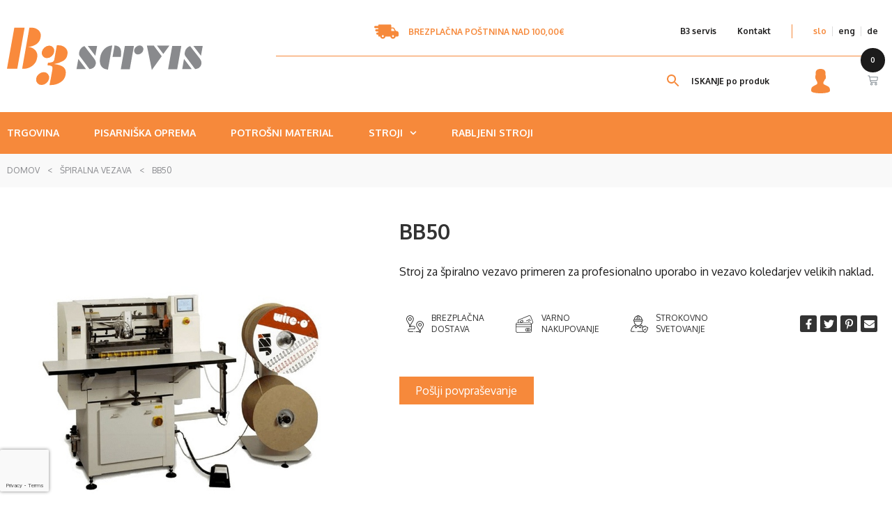

--- FILE ---
content_type: text/html; charset=UTF-8
request_url: https://b3servis.si/izdelek/bb50/
body_size: 30461
content:
<!DOCTYPE html>
<html lang="sl-SI" prefix="og: https://ogp.me/ns#">
<head>
	<meta charset="UTF-8">
	<meta name="viewport" content="width=device-width, initial-scale=1.0, viewport-fit=cover" />			<title>
			BB50 - B3 Servis		</title>
		
<!-- Search Engine Optimization by Rank Math - https://s.rankmath.com/home -->
<meta name="description" content="Stroj za špiralno vezavo primeren za profesionalno uporabo in vezavo koledarjev velikih naklad."/>
<meta name="robots" content="index, follow, max-snippet:-1, max-video-preview:-1, max-image-preview:large"/>
<link rel="canonical" href="https://b3servis.si/izdelek/bb50/" />
<meta property="og:locale" content="sl_SI" />
<meta property="og:type" content="product" />
<meta property="og:title" content="BB50 - B3 Servis" />
<meta property="og:description" content="Stroj za špiralno vezavo primeren za profesionalno uporabo in vezavo koledarjev velikih naklad." />
<meta property="og:url" content="https://b3servis.si/izdelek/bb50/" />
<meta property="og:site_name" content="B3 Servis" />
<meta property="og:updated_time" content="2022-06-10T10:48:38+02:00" />
<meta property="og:image" content="https://b3servis.si/wp-content/uploads/2022/06/bb501.jpg" />
<meta property="og:image:secure_url" content="https://b3servis.si/wp-content/uploads/2022/06/bb501.jpg" />
<meta property="og:image:width" content="800" />
<meta property="og:image:height" content="800" />
<meta property="og:image:alt" content="BB50" />
<meta property="og:image:type" content="image/jpeg" />
<meta property="product:price:currency" content="EUR" />
<meta property="product:availability" content="instock" />
<meta name="twitter:card" content="summary_large_image" />
<meta name="twitter:title" content="BB50 - B3 Servis" />
<meta name="twitter:description" content="Stroj za špiralno vezavo primeren za profesionalno uporabo in vezavo koledarjev velikih naklad." />
<meta name="twitter:image" content="https://b3servis.si/wp-content/uploads/2022/06/bb501.jpg" />
<meta name="twitter:label1" content="Price" />
<meta name="twitter:data1" content="0,00&euro;" />
<meta name="twitter:label2" content="Availability" />
<meta name="twitter:data2" content="In stock" />
<script type="application/ld+json" class="rank-math-schema">{"@context":"https://schema.org","@graph":[{"@type":"Organization","@id":"https://b3servis.si/#organization","name":"B3 Servis","logo":{"@type":"ImageObject","@id":"https://b3servis.si/#logo","url":"https://b3servis.si/wp-content/uploads/2022/02/b3-servis-logo.svg","contentUrl":"https://b3servis.si/wp-content/uploads/2022/02/b3-servis-logo.svg","caption":"B3 Servis","inLanguage":"sl-SI"}},{"@type":"WebSite","@id":"https://b3servis.si/#website","url":"https://b3servis.si","name":"B3 Servis","publisher":{"@id":"https://b3servis.si/#organization"},"inLanguage":"sl-SI"},{"@type":"ImageObject","@id":"https://b3servis.si/wp-content/uploads/2022/06/bb501.jpg","url":"https://b3servis.si/wp-content/uploads/2022/06/bb501.jpg","width":"800","height":"800","inLanguage":"sl-SI"},{"@type":"BreadcrumbList","@id":"https://b3servis.si/izdelek/bb50/#breadcrumb","itemListElement":[{"@type":"ListItem","position":"1","item":{"@id":"https://b3servis.si","name":"Domov"}},{"@type":"ListItem","position":"2","item":{"@id":"https://b3servis.si/kategorija-izdelka/spiralna-vezava/","name":"\u0160piralna vezava"}},{"@type":"ListItem","position":"3","item":{"@id":"https://b3servis.si/izdelek/bb50/","name":"BB50"}}]},{"@type":"ItemPage","@id":"https://b3servis.si/izdelek/bb50/#webpage","url":"https://b3servis.si/izdelek/bb50/","name":"BB50 - B3 Servis","datePublished":"2022-06-10T09:37:03+02:00","dateModified":"2022-06-10T10:48:38+02:00","isPartOf":{"@id":"https://b3servis.si/#website"},"primaryImageOfPage":{"@id":"https://b3servis.si/wp-content/uploads/2022/06/bb501.jpg"},"inLanguage":"sl-SI","breadcrumb":{"@id":"https://b3servis.si/izdelek/bb50/#breadcrumb"}},{"@type":"Product","name":"BB50 - B3 Servis","description":"Stroj za \u0161piralno vezavo primeren za profesionalno uporabo in vezavo koledarjev velikih naklad.","sku":"7fec42242ef6","category":"\u0160piralna vezava","mainEntityOfPage":{"@id":"https://b3servis.si/izdelek/bb50/#webpage"},"@id":"https://b3servis.si/izdelek/bb50/#richSnippet","image":{"@id":"https://b3servis.si/wp-content/uploads/2022/06/bb501.jpg"}}]}</script>
<!-- /Rank Math WordPress SEO plugin -->

<link rel='dns-prefetch' href='//www.google.com' />
<link rel="alternate" title="oEmbed (JSON)" type="application/json+oembed" href="https://b3servis.si/wp-json/oembed/1.0/embed?url=https%3A%2F%2Fb3servis.si%2Fizdelek%2Fbb50%2F" />
<link rel="alternate" title="oEmbed (XML)" type="text/xml+oembed" href="https://b3servis.si/wp-json/oembed/1.0/embed?url=https%3A%2F%2Fb3servis.si%2Fizdelek%2Fbb50%2F&#038;format=xml" />
<style id='wp-img-auto-sizes-contain-inline-css' type='text/css'>
img:is([sizes=auto i],[sizes^="auto," i]){contain-intrinsic-size:3000px 1500px}
/*# sourceURL=wp-img-auto-sizes-contain-inline-css */
</style>
<link rel='stylesheet' id='wp-block-library-css' href='https://b3servis.si/wp-includes/css/dist/block-library/style.min.css?ver=a0bc1ad1c28cb2cbb6b1dd7c03022e0b' media='all' />

<style id='classic-theme-styles-inline-css' type='text/css'>
/*! This file is auto-generated */
.wp-block-button__link{color:#fff;background-color:#32373c;border-radius:9999px;box-shadow:none;text-decoration:none;padding:calc(.667em + 2px) calc(1.333em + 2px);font-size:1.125em}.wp-block-file__button{background:#32373c;color:#fff;text-decoration:none}
/*# sourceURL=/wp-includes/css/classic-themes.min.css */
</style>
<link rel='stylesheet' id='contact-form-7-css' href='https://b3servis.si/wp-content/plugins/contact-form-7/includes/css/styles.css?ver=5.6.1' media='all' />
<link rel='stylesheet' id='pwb-styles-frontend-css' href='https://b3servis.si/wp-content/plugins/perfect-woocommerce-brands/assets/css/styles-frontend.min.css?ver=2.0.9' media='all' />
<link rel='stylesheet' id='woof-css' href='https://b3servis.si/wp-content/plugins/woocommerce-products-filter/css/front.css?ver=2.2.4' media='all' />
<link rel='stylesheet' id='chosen-drop-down-css' href='https://b3servis.si/wp-content/plugins/woocommerce-products-filter/js/chosen/chosen.min.css?ver=2.2.4' media='all' />
<link rel='stylesheet' id='woof_select_hierarchy_html_items-css' href='https://b3servis.si/wp-content/plugins/woocommerce-products-filter/ext/select_hierarchy/css/html_types/select_hierarchy.css?ver=2.2.4' media='all' />
<link rel='stylesheet' id='woocommerce-layout-css' href='https://b3servis.si/wp-content/plugins/woocommerce/assets/css/woocommerce-layout.css?ver=6.7.0' media='all' />
<link rel='stylesheet' id='woocommerce-smallscreen-css' href='https://b3servis.si/wp-content/plugins/woocommerce/assets/css/woocommerce-smallscreen.css?ver=6.7.0' media='only screen and (max-width: 768px)' />
<link rel='stylesheet' id='woocommerce-general-css' href='https://b3servis.si/wp-content/plugins/woocommerce/assets/css/woocommerce.css?ver=6.7.0' media='all' />
<style id='woocommerce-inline-inline-css' type='text/css'>
.woocommerce form .form-row .required { visibility: visible; }
/*# sourceURL=woocommerce-inline-inline-css */
</style>
<link rel='stylesheet' id='aws-style-css' href='https://b3servis.si/wp-content/plugins/advanced-woo-search/assets/css/common.css?ver=2.59' media='all' />
<link rel='stylesheet' id='slick-carousel-css' href='https://b3servis.si/wp-content/plugins/woothumbs-premium/assets/vendor/slick.css?ver=4.8.4' media='all' />
<link rel='stylesheet' id='iconic-woothumbs-css-css' href='https://b3servis.si/wp-content/plugins/woothumbs-premium/assets/frontend/css/main.min.css?ver=4.8.4' media='all' />
<link rel='stylesheet' id='b3-main-style-css' href='https://b3servis.si/wp-content/themes/b3-wp-theme/assets/css/b3-main-style.css?ver=1.0.0' media='all' />
<link rel='stylesheet' id='b3-wooc-style-css' href='https://b3servis.si/wp-content/themes/b3-wp-theme/assets/css/b3-wooc-style.css?ver=1.0.0' media='all' />
<link rel='stylesheet' id='b3-wooc-single-product-style-css' href='https://b3servis.si/wp-content/themes/b3-wp-theme/assets/css/b3-wooc-single-product-style.css?ver=1.0.0' media='all' />
<link rel='stylesheet' id='normalize-css' href='https://b3servis.si/wp-content/themes/webtim-wp-theme/assets/css/vendor/normalize.css?ver=1.0' media='all' />
<link rel='stylesheet' id='webtim-flexbox-setup-css' href='https://b3servis.si/wp-content/themes/webtim-wp-theme/assets/css/dist/webtim-flexbox-setup.min.css?ver=1.0.0' media='all' />
<link rel='stylesheet' id='webtim-main-style-css' href='https://b3servis.si/wp-content/themes/webtim-wp-theme/assets/css/dist/webtim-main-style.min.css?ver=1.0.0' media='all' />
<style id='webtim-main-style-inline-css' type='text/css'>

        :root {
        --color-webtim-default: #f6893b;
        }
        
/*# sourceURL=webtim-main-style-inline-css */
</style>
<link rel='stylesheet' id='webtim-wooc-qty-input-style-css' href='https://b3servis.si/wp-content/themes/webtim-wp-theme/assets/css/dist/wooc/webtim-wooc-qty-input.min.css?ver=1.0.0' media='all' />
<link rel='stylesheet' id='elementor-frontend-css' href='https://b3servis.si/wp-content/plugins/elementor/assets/css/frontend-lite.min.css?ver=3.6.7' media='all' />
<link rel='stylesheet' id='elementor-post-8-css' href='https://b3servis.si/wp-content/uploads/elementor/css/post-8.css?ver=1667992277' media='all' />
<link rel='stylesheet' id='elementor-pro-css' href='https://b3servis.si/wp-content/plugins/elementor-pro/assets/css/frontend-lite.min.css?ver=3.7.2' media='all' />
<link rel='stylesheet' id='font-awesome-5-all-css' href='https://b3servis.si/wp-content/plugins/elementor/assets/lib/font-awesome/css/all.min.css?ver=3.6.7' media='all' />
<link rel='stylesheet' id='font-awesome-4-shim-css' href='https://b3servis.si/wp-content/plugins/elementor/assets/lib/font-awesome/css/v4-shims.min.css?ver=3.6.7' media='all' />
<link rel='stylesheet' id='elementor-global-css' href='https://b3servis.si/wp-content/uploads/elementor/css/global.css?ver=1667992278' media='all' />
<link rel='stylesheet' id='elementor-post-635-css' href='https://b3servis.si/wp-content/uploads/elementor/css/post-635.css?ver=1667992279' media='all' />
<link rel='stylesheet' id='elementor-post-673-css' href='https://b3servis.si/wp-content/uploads/elementor/css/post-673.css?ver=1735286305' media='all' />
<link rel='stylesheet' id='elementor-post-202-css' href='https://b3servis.si/wp-content/uploads/elementor/css/post-202.css?ver=1668000326' media='all' />
<link rel='stylesheet' id='e-woocommerce-notices-css' href='https://b3servis.si/wp-content/plugins/elementor-pro/assets/css/woocommerce-notices.min.css?ver=3.7.2' media='all' />
<link rel='stylesheet' id='woocommerce-addons-css-css' href='https://b3servis.si/wp-content/plugins/woocommerce-appointments/includes/integrations/woocommerce-product-addons/assets/css/frontend.css?ver=4.1.0' media='all' />
<link rel='stylesheet' id='select2-css' href='https://b3servis.si/wp-content/plugins/woocommerce/assets/css/select2.css?ver=6.7.0' media='all' />
<link rel='stylesheet' id='wc-appointments-styles-css' href='https://b3servis.si/wp-content/plugins/woocommerce-appointments/assets/css/frontend.css?ver=4.13.1' media='all' />
<style id='wc-appointments-styles-inline-css' type='text/css'>
.wc-appointments-date-picker .ui-datepicker td.ui-datepicker-current-day a,
.wc-appointments-date-picker .ui-datepicker td.ui-datepicker-current-day a:hover {
	background-color: #111111;
}

.wc-appointments-appointment-form-wrap .wc-appointments-appointment-form .slot-picker li.slot.selected a,
.wc-appointments-appointment-form-wrap .wc-appointments-appointment-form .slot-picker li.slot.selected:hover a {
    background-color: #111111;
}

.wc-appointments-date-picker .ui-datepicker td.appointable-range .ui-state-default {
	background-color: #111111;
}

.wc-appointments-appointment-form-wrap .wc-appointments-appointment-form .wc-pao-addon .wc-pao-addon-image-swatch.selected {
	outline-color: #111111;
}
/*# sourceURL=wc-appointments-styles-inline-css */
</style>
<link rel='stylesheet' id='google-fonts-1-css' href='https://fonts.googleapis.com/css?family=Oxygen%3A100%2C100italic%2C200%2C200italic%2C300%2C300italic%2C400%2C400italic%2C500%2C500italic%2C600%2C600italic%2C700%2C700italic%2C800%2C800italic%2C900%2C900italic%7CMukta%3A100%2C100italic%2C200%2C200italic%2C300%2C300italic%2C400%2C400italic%2C500%2C500italic%2C600%2C600italic%2C700%2C700italic%2C800%2C800italic%2C900%2C900italic&#038;display=auto&#038;ver=a0bc1ad1c28cb2cbb6b1dd7c03022e0b' media='all' />
<script type="text/javascript" src="https://b3servis.si/wp-includes/js/jquery/jquery.min.js?ver=3.7.1" id="jquery-core-js"></script>
<script type="text/javascript" src="https://b3servis.si/wp-includes/js/jquery/jquery-migrate.min.js?ver=3.4.1" id="jquery-migrate-js"></script>
<script type="text/javascript" src="https://b3servis.si/wp-content/plugins/elementor/assets/lib/font-awesome/js/v4-shims.min.js?ver=3.6.7" id="font-awesome-4-shim-js"></script>
<link rel="https://api.w.org/" href="https://b3servis.si/wp-json/" /><link rel="alternate" title="JSON" type="application/json" href="https://b3servis.si/wp-json/wp/v2/product/2646" />
		<!-- GA Google Analytics @ https://m0n.co/ga -->
		<script async src="https://www.googletagmanager.com/gtag/js?id=G-BL32PLC7NQ"></script>
		<script>
			window.dataLayer = window.dataLayer || [];
			function gtag(){dataLayer.push(arguments);}
			gtag('js', new Date());
			gtag('config', 'G-BL32PLC7NQ');
		</script>

		<noscript><style>.woocommerce-product-gallery{ opacity: 1 !important; }</style></noscript>
	
                <script>
                
                    window.addEventListener("load", function() {
                        
                        var awsDiviSearch = document.querySelectorAll("header .et_pb_menu__search-button");
                        if ( awsDiviSearch ) {
                            for (var i = 0; i < awsDiviSearch.length; i++) {
                                awsDiviSearch[i].addEventListener("click", function() {
                                    window.setTimeout(function(){
                                        document.querySelector(".et_pb_menu__search-container .aws-container .aws-search-field").focus();
                                        jQuery( ".aws-search-result" ).hide();
                                    }, 100);
                                }, false);
                            }
                        }

                    }, false);

                </script><style>
/* Default Styles */
.iconic-woothumbs-all-images-wrap {
	float: left;
	width: 100%;
}

/* Icon Styles */
.iconic-woothumbs-icon {
	color: #7c7c7c;
}

/* Bullet Styles */
.iconic-woothumbs-all-images-wrap .slick-dots button,
.iconic-woothumbs-zoom-bullets .slick-dots button {
	border-color: #7c7c7c !important;
}

.iconic-woothumbs-all-images-wrap .slick-dots .slick-active button,
.iconic-woothumbs-zoom-bullets .slick-dots .slick-active button {
	background-color: #7c7c7c !important;
}

/* Thumbnails */

.iconic-woothumbs-all-images-wrap--thumbnails-left .iconic-woothumbs-thumbnails-wrap,
.iconic-woothumbs-all-images-wrap--thumbnails-right .iconic-woothumbs-thumbnails-wrap {
	width: 20%;
}

.iconic-woothumbs-all-images-wrap--thumbnails-left .iconic-woothumbs-images-wrap,
.iconic-woothumbs-all-images-wrap--thumbnails-right .iconic-woothumbs-images-wrap {
	width: 80%;
}


.iconic-woothumbs-thumbnails__image-wrapper:after {
	border-color: #7c7c7c;
}

.iconic-woothumbs-thumbnails__control {
	color: #7c7c7c;
}

.iconic-woothumbs-all-images-wrap--thumbnails-left .iconic-woothumbs-thumbnails__control {
	right: 10px;
}

.iconic-woothumbs-all-images-wrap--thumbnails-right .iconic-woothumbs-thumbnails__control {
	left: 10px;
}


/* Stacked Thumbnails - Left & Right */

.iconic-woothumbs-all-images-wrap--thumbnails-left .iconic-woothumbs-thumbnails-wrap--stacked,
.iconic-woothumbs-all-images-wrap--thumbnails-right .iconic-woothumbs-thumbnails-wrap--stacked {
	margin: 0;
}

.iconic-woothumbs-thumbnails-wrap--stacked .iconic-woothumbs-thumbnails__slide {
	width: 25%;
}

/* Stacked Thumbnails - Left */

.iconic-woothumbs-all-images-wrap--thumbnails-left .iconic-woothumbs-thumbnails-wrap--stacked .iconic-woothumbs-thumbnails__slide {
	padding: 0 10px 10px 0;
}

/* Stacked Thumbnails - Right */

.iconic-woothumbs-all-images-wrap--thumbnails-right .iconic-woothumbs-thumbnails-wrap--stacked .iconic-woothumbs-thumbnails__slide {
	padding: 0 0 10px 10px;
}

/* Stacked Thumbnails - Above & Below */


.iconic-woothumbs-all-images-wrap--thumbnails-above .iconic-woothumbs-thumbnails-wrap--stacked,
.iconic-woothumbs-all-images-wrap--thumbnails-below .iconic-woothumbs-thumbnails-wrap--stacked {
	margin: 0 -5px 0 -5px;
}

/* Stacked Thumbnails - Above */

.iconic-woothumbs-all-images-wrap--thumbnails-above .iconic-woothumbs-thumbnails-wrap--stacked .iconic-woothumbs-thumbnails__slide {
	padding: 0 5px 10px 5px;
}

/* Stacked Thumbnails - Below */

.iconic-woothumbs-all-images-wrap--thumbnails-below .iconic-woothumbs-thumbnails-wrap--stacked .iconic-woothumbs-thumbnails__slide {
	padding: 10px 5px 0 5px;
}

/* Sliding Thumbnails - Left & Right, Above & Below */

.iconic-woothumbs-all-images-wrap--thumbnails-left .iconic-woothumbs-thumbnails-wrap--sliding,
.iconic-woothumbs-all-images-wrap--thumbnails-right .iconic-woothumbs-thumbnails-wrap--sliding {
	margin: 0;
}

/* Sliding Thumbnails - Left & Right */

.iconic-woothumbs-all-images-wrap--thumbnails-left .iconic-woothumbs-thumbnails-wrap--sliding .slick-list,
.iconic-woothumbs-all-images-wrap--thumbnails-right .iconic-woothumbs-thumbnails-wrap--sliding .slick-list {
	margin-bottom: -10px;
}

.iconic-woothumbs-all-images-wrap--thumbnails-left .iconic-woothumbs-thumbnails-wrap--sliding .iconic-woothumbs-thumbnails__image-wrapper,
.iconic-woothumbs-all-images-wrap--thumbnails-right .iconic-woothumbs-thumbnails-wrap--sliding .iconic-woothumbs-thumbnails__image-wrapper {
	margin-bottom: 10px;
}

/* Sliding Thumbnails - Left */

.iconic-woothumbs-all-images-wrap--thumbnails-left .iconic-woothumbs-thumbnails-wrap--sliding {
	padding-right: 10px;
}

/* Sliding Thumbnails - Right */

.iconic-woothumbs-all-images-wrap--thumbnails-right .iconic-woothumbs-thumbnails-wrap--sliding {
	padding-left: 10px;
}

/* Sliding Thumbnails - Above & Below */

.iconic-woothumbs-thumbnails-wrap--horizontal.iconic-woothumbs-thumbnails-wrap--sliding .iconic-woothumbs-thumbnails__slide {
	width: 25%;
}

.iconic-woothumbs-all-images-wrap--thumbnails-above .iconic-woothumbs-thumbnails-wrap--sliding .slick-list,
.iconic-woothumbs-all-images-wrap--thumbnails-below .iconic-woothumbs-thumbnails-wrap--sliding .slick-list {
	margin-right: -10px;
}

.iconic-woothumbs-all-images-wrap--thumbnails-above .iconic-woothumbs-thumbnails-wrap--sliding .iconic-woothumbs-thumbnails__image-wrapper,
.iconic-woothumbs-all-images-wrap--thumbnails-below .iconic-woothumbs-thumbnails-wrap--sliding .iconic-woothumbs-thumbnails__image-wrapper {
	margin-right: 10px;
}

/* Sliding Thumbnails - Above */

.iconic-woothumbs-all-images-wrap--thumbnails-above .iconic-woothumbs-thumbnails-wrap--sliding {
	margin-bottom: 10px;
}

/* Sliding Thumbnails - Below */

.iconic-woothumbs-all-images-wrap--thumbnails-below .iconic-woothumbs-thumbnails-wrap--sliding {
	margin-top: 10px;
}

/* Zoom Styles */


.zm-handlerarea {
	background: #000000;
	-ms-filter: "progid:DXImageTransform.Microsoft.Alpha(Opacity=80)" !important;
	filter: alpha(opacity=80) !important;
	-moz-opacity: 0.8 !important;
	-khtml-opacity: 0.8 !important;
	opacity: 0.8 !important;
}

/* Media Queries */



@media screen and (max-width: 768px) {

	.iconic-woothumbs-all-images-wrap {
		float: none;
		width: 100%;
	}

	.iconic-woothumbs-hover-icons .iconic-woothumbs-icon {
		opacity: 1;
	}


	.iconic-woothumbs-all-images-wrap--thumbnails-above .iconic-woothumbs-images-wrap,
	.iconic-woothumbs-all-images-wrap--thumbnails-left .iconic-woothumbs-images-wrap,
	.iconic-woothumbs-all-images-wrap--thumbnails-right .iconic-woothumbs-images-wrap {
		width: 100%;
	}

	.iconic-woothumbs-all-images-wrap--thumbnails-left .iconic-woothumbs-thumbnails-wrap,
	.iconic-woothumbs-all-images-wrap--thumbnails-right .iconic-woothumbs-thumbnails-wrap {
		width: 100%;
	}


	.iconic-woothumbs-thumbnails-wrap--horizontal .iconic-woothumbs-thumbnails__slide {
		width: 33.333333333333%;
	}

}


</style><link rel="icon" href="https://b3servis.si/wp-content/uploads/2022/02/cropped-b3-servis-favicon-32x32.png" sizes="32x32" />
<link rel="icon" href="https://b3servis.si/wp-content/uploads/2022/02/cropped-b3-servis-favicon-192x192.png" sizes="192x192" />
<link rel="apple-touch-icon" href="https://b3servis.si/wp-content/uploads/2022/02/cropped-b3-servis-favicon-180x180.png" />
<meta name="msapplication-TileImage" content="https://b3servis.si/wp-content/uploads/2022/02/cropped-b3-servis-favicon-270x270.png" />
        <script type="text/javascript">
            var woof_is_permalink =1;

            var woof_shop_page = "";
        
            var woof_really_curr_tax = {};
            var woof_current_page_link = location.protocol + '//' + location.host + location.pathname;
            //***lets remove pagination from woof_current_page_link
            woof_current_page_link = woof_current_page_link.replace(/\page\/[0-9]+/, "");
                            woof_current_page_link = "https://b3servis.si/prodajni-program/";
                            var woof_link = 'https://b3servis.si/wp-content/plugins/woocommerce-products-filter/';

                </script>

                <script>

            var woof_ajaxurl = "https://b3servis.si/wp-admin/admin-ajax.php";

            var woof_lang = {
                'orderby': "orderby",
                'date': "date",
                'perpage': "per page",
                'pricerange': "price range",
                'menu_order': "menu order",
                'popularity': "popularity",
                'rating': "rating",
                'price': "price low to high",
                'price-desc': "price high to low"
            };

            if (typeof woof_lang_custom == 'undefined') {
                var woof_lang_custom = {};/*!!important*/
            }

            //***

            var woof_is_mobile = 0;
        


            var woof_show_price_search_button = 0;
            var woof_show_price_search_type = 0;
        
            var woof_show_price_search_type = 0;

            var swoof_search_slug = "swoof";

        
            var icheck_skin = {};
                        icheck_skin = 'none';
        
            var is_woof_use_chosen =1;

        

            var woof_current_values = '[]';
            //+++
            var woof_lang_loading = "Loading ...";

        
            var woof_lang_show_products_filter = "show products filter";
            var woof_lang_hide_products_filter = "hide products filter";
            var woof_lang_pricerange = "price range";

            //+++

            var woof_use_beauty_scroll =0;
            //+++
            var woof_autosubmit =1;
            var woof_ajaxurl = "https://b3servis.si/wp-admin/admin-ajax.php";
            /*var woof_submit_link = "";*/
            var woof_is_ajax = 0;
            var woof_ajax_redraw = 0;
            var woof_ajax_page_num =1;
            var woof_ajax_first_done = false;
            var woof_checkboxes_slide_flag = true;


            //toggles
            var woof_toggle_type = "text";

            var woof_toggle_closed_text = "-";
            var woof_toggle_opened_text = "+";

            var woof_toggle_closed_image = "https://b3servis.si/wp-content/plugins/woocommerce-products-filter/img/plus3.png";
            var woof_toggle_opened_image = "https://b3servis.si/wp-content/plugins/woocommerce-products-filter/img/minus3.png";


            //indexes which can be displayed in red buttons panel
                    var woof_accept_array = ["min_price", "orderby", "perpage", "min_rating","pwb-brand","product_visibility","product_cat","product_tag","pa_debelina-folije","pa_debelina-medija","pa_debelina-svedrov","pa_debelina-vrtanja","pa_debeline-knjiznega-bloka","pa_dimenzije-knjiznega-bloka","pa_dolzina-hrbta-knjige","pa_elektricni-prikljcek","pa_elektricni-prikljucek","pa_format-kuvert","pa_format-papirja","pa_funkcije-stroja","pa_gramature-papirja","pa_hitrost","pa_hitrost-pakiranja","pa_hitrost-stetja","pa_hitrost-zlebljenja","pa_kapaciteta-spodnjega-predala","pa_kapaciteta-zgornjega-predala","pa_mehanska-hitrost","pa_najdaljsi-zgib","pa_najkrajsi-rez","pa_najkrajsi-zgib","pa_najm-format-obr-knjige","pa_najm-vhodni-format-knjige","pa_najmanjsa-razdalja-med-zlebi","pa_najmanjsa-sirina-paketa","pa_najmanjsi-format-brosure","pa_najmanjsi-format-papirja","pa_najv-format-obr-knjige","pa_najv-vhodni-format-knjige","pa_najvecja-debelina-knjige","pa_najvecja-debelina-kuverte","pa_najvecja-debelina-paketa","pa_najvecja-debelina-papirja","pa_najvecja-hitrost","pa_najvecja-sirina-folije","pa_najvecja-sirina-izdelka","pa_najvecja-sirina-paketa","pa_najvecja-sirina-papirja","pa_najvecja-temperatura-orodja","pa_najvecja-visina-paketa","pa_najvecji-format-brosure","pa_najvecji-format-papirja","pa_natancnoist","pa_odmik-od-roba-papirja","pa_pogon-noza","pa_pogon-prese","pa_prikljucek-na-zrak","pa_razmak-med-luknjami","pa_stevilo-vrtalnih-glav","pa_teza","pa_teza-in-elektricni-prikljucek","pa_velikost-ovitka-knjige","pa_visina-sklada-medija","pa_visina-sklada-papirja","pa_zmogljivost-rezanja","pa_zmogljivost-spenjanja"];

        


            //***
            //for extensions

            var woof_ext_init_functions = null;
                        woof_ext_init_functions = '{"select_hierarchy":"woof_init_select_hierarchy"}';

        

        
            var woof_overlay_skin = "default";

            jQuery(function () {
                try
                {
                    woof_current_values = jQuery.parseJSON(woof_current_values);
                } catch (e)
                {
                    woof_current_values = null;
                }
                if (woof_current_values == null || woof_current_values.length == 0) {
                    woof_current_values = {};
                }

            });

            function woof_js_after_ajax_done() {
                jQuery(document).trigger('woof_ajax_done');
                    }
        </script>
        </head>
<body class="wp-singular product-template-default single single-product postid-2646 wp-custom-logo wp-theme-webtim-wp-theme wp-child-theme-b3-wp-theme theme-webtim-wp-theme woocommerce woocommerce-page woocommerce-no-js iconic-woothumbs-b3-servis bb50 e-wc-info-notice elementor-default elementor-template-full-width elementor-kit-8 elementor-page-202">

		<div data-elementor-type="header" data-elementor-id="635" class="elementor elementor-635 elementor-location-header">
								<section class="elementor-section elementor-top-section elementor-element elementor-element-25a714c elementor-hidden-desktop elementor-section-boxed elementor-section-height-default elementor-section-height-default" data-id="25a714c" data-element_type="section" data-settings="{&quot;background_background&quot;:&quot;classic&quot;}">
						<div class="elementor-container elementor-column-gap-default">
					<div class="elementor-column elementor-col-100 elementor-top-column elementor-element elementor-element-9bc5694" data-id="9bc5694" data-element_type="column">
			<div class="elementor-widget-wrap elementor-element-populated">
								<div class="elementor-element elementor-element-06272f2 elementor-align-center elementor-icon-list--layout-traditional elementor-list-item-link-full_width elementor-widget elementor-widget-icon-list" data-id="06272f2" data-element_type="widget" data-widget_type="icon-list.default">
				<div class="elementor-widget-container">
			<link rel="stylesheet" href="https://b3servis.si/wp-content/plugins/elementor/assets/css/widget-icon-list.min.css">		<ul class="elementor-icon-list-items">
							<li class="elementor-icon-list-item">
											<span class="elementor-icon-list-icon">
							<svg xmlns="http://www.w3.org/2000/svg" xmlns:xlink="http://www.w3.org/1999/xlink" id="Capa_1" x="0px" y="0px" viewBox="0 0 462.522 462.522" style="enable-background:new 0 0 462.522 462.522;" xml:space="preserve"><path d="M432.958,222.262c-1.452-0.305-2.823-0.592-4.042-0.909c-13.821-3.594-20.129-5.564-24.793-14.569l-17.667-35.768 c-5.678-10.961-20.339-19.879-32.682-19.879h-31.453v-41.303c0-7.416-6.034-13.45-13.452-13.45l-219.07,0.22 c-7.218,0-12.661,5.736-12.661,13.343v12.208H21.018C9.429,122.156,0,131.584,0,143.174s9.429,21.018,21.018,21.018h56.119v20.145 H40.394c-11.589,0-21.018,9.429-21.018,21.018s9.429,21.018,21.018,21.018h36.743v20.145H59.77 c-11.589,0-21.018,9.429-21.018,21.018s9.429,21.018,21.018,21.018h17.367v21.07c0,7.416,6.034,13.45,13.45,13.45h22.788 c3.549,24.323,24.542,43.064,49.837,43.064c25.297,0,46.291-18.741,49.841-43.064h92.224c0.479,0,0.97-0.032,1.46-0.064 c3.522,24.354,24.528,43.128,49.845,43.128c25.297,0,46.291-18.741,49.841-43.064h32.732c12.885,0,23.368-10.482,23.368-23.366 v-39.648C462.522,228.465,444.73,224.732,432.958,222.262z M356.582,297.46c10.1,0,18.317,8.214,18.317,18.311 s-8.217,18.311-18.317,18.311c-10.096,0-18.31-8.214-18.31-18.311S346.486,297.46,356.582,297.46z M322.321,219.414v-48.77h24.036 c9.238,0,20.634,6.932,24.864,15.094l15.721,31.829c0.333,0.644,0.679,1.258,1.038,1.846H322.321z M181.529,315.77 c0,10.096-8.217,18.311-18.317,18.311c-10.096,0-18.309-8.214-18.309-18.311s8.213-18.311,18.309-18.311 C173.312,297.46,181.529,305.674,181.529,315.77z"></path><g></g><g></g><g></g><g></g><g></g><g></g><g></g><g></g><g></g><g></g><g></g><g></g><g></g><g></g><g></g></svg>						</span>
										<span class="elementor-icon-list-text">Brezplačna poštnina nad 100,00€</span>
									</li>
						</ul>
				</div>
				</div>
					</div>
		</div>
							</div>
		</section>
				<section class="elementor-section elementor-top-section elementor-element elementor-element-4ed7bdd elementor-section-boxed elementor-section-height-default elementor-section-height-default" data-id="4ed7bdd" data-element_type="section" data-settings="{&quot;background_background&quot;:&quot;classic&quot;,&quot;sticky&quot;:&quot;top&quot;,&quot;sticky_on&quot;:[&quot;tablet&quot;,&quot;mobile&quot;],&quot;sticky_offset&quot;:0,&quot;sticky_effects_offset&quot;:0}">
						<div class="elementor-container elementor-column-gap-default">
					<div class="elementor-column elementor-col-50 elementor-top-column elementor-element elementor-element-2ebac78" data-id="2ebac78" data-element_type="column">
			<div class="elementor-widget-wrap elementor-element-populated">
								<div class="elementor-element elementor-element-6437460 elementor-widget__width-auto elementor-widget elementor-widget-theme-site-logo elementor-widget-image" data-id="6437460" data-element_type="widget" data-widget_type="theme-site-logo.default">
				<div class="elementor-widget-container">
			<style>/*! elementor - v3.6.7 - 03-07-2022 */
.elementor-widget-image{text-align:center}.elementor-widget-image a{display:inline-block}.elementor-widget-image a img[src$=".svg"]{width:48px}.elementor-widget-image img{vertical-align:middle;display:inline-block}</style>													<a href="https://b3servis.si">
							<img width="130" height="38" src="https://b3servis.si/wp-content/uploads/2022/02/b3-servis-logo.svg" class="attachment-full size-full" alt="B3 Servis - Podjetja, ki jih zastopamo, so proizvajalci visoko zmogljivih profesionalnih knjigoveških strojev. Svetovanje, servis in trgovina" />								</a>
															</div>
				</div>
					</div>
		</div>
				<div class="elementor-column elementor-col-50 elementor-top-column elementor-element elementor-element-896fb18" data-id="896fb18" data-element_type="column">
			<div class="elementor-widget-wrap elementor-element-populated">
								<section class="elementor-section elementor-inner-section elementor-element elementor-element-c9d4f67 elementor-hidden-tablet elementor-hidden-mobile elementor-section-boxed elementor-section-height-default elementor-section-height-default" data-id="c9d4f67" data-element_type="section">
						<div class="elementor-container elementor-column-gap-no">
					<div class="elementor-column elementor-col-100 elementor-inner-column elementor-element elementor-element-d53514e" data-id="d53514e" data-element_type="column">
			<div class="elementor-widget-wrap elementor-element-populated">
								<div class="elementor-element elementor-element-b0ccb64 elementor-align-center b3-store-header-delivery elementor-icon-list--layout-traditional elementor-list-item-link-full_width elementor-widget elementor-widget-icon-list" data-id="b0ccb64" data-element_type="widget" data-widget_type="icon-list.default">
				<div class="elementor-widget-container">
					<ul class="elementor-icon-list-items">
							<li class="elementor-icon-list-item">
											<span class="elementor-icon-list-icon">
							<svg xmlns="http://www.w3.org/2000/svg" xmlns:xlink="http://www.w3.org/1999/xlink" id="Capa_1" x="0px" y="0px" viewBox="0 0 462.522 462.522" style="enable-background:new 0 0 462.522 462.522;" xml:space="preserve"><path d="M432.958,222.262c-1.452-0.305-2.823-0.592-4.042-0.909c-13.821-3.594-20.129-5.564-24.793-14.569l-17.667-35.768 c-5.678-10.961-20.339-19.879-32.682-19.879h-31.453v-41.303c0-7.416-6.034-13.45-13.452-13.45l-219.07,0.22 c-7.218,0-12.661,5.736-12.661,13.343v12.208H21.018C9.429,122.156,0,131.584,0,143.174s9.429,21.018,21.018,21.018h56.119v20.145 H40.394c-11.589,0-21.018,9.429-21.018,21.018s9.429,21.018,21.018,21.018h36.743v20.145H59.77 c-11.589,0-21.018,9.429-21.018,21.018s9.429,21.018,21.018,21.018h17.367v21.07c0,7.416,6.034,13.45,13.45,13.45h22.788 c3.549,24.323,24.542,43.064,49.837,43.064c25.297,0,46.291-18.741,49.841-43.064h92.224c0.479,0,0.97-0.032,1.46-0.064 c3.522,24.354,24.528,43.128,49.845,43.128c25.297,0,46.291-18.741,49.841-43.064h32.732c12.885,0,23.368-10.482,23.368-23.366 v-39.648C462.522,228.465,444.73,224.732,432.958,222.262z M356.582,297.46c10.1,0,18.317,8.214,18.317,18.311 s-8.217,18.311-18.317,18.311c-10.096,0-18.31-8.214-18.31-18.311S346.486,297.46,356.582,297.46z M322.321,219.414v-48.77h24.036 c9.238,0,20.634,6.932,24.864,15.094l15.721,31.829c0.333,0.644,0.679,1.258,1.038,1.846H322.321z M181.529,315.77 c0,10.096-8.217,18.311-18.317,18.311c-10.096,0-18.309-8.214-18.309-18.311s8.213-18.311,18.309-18.311 C173.312,297.46,181.529,305.674,181.529,315.77z"></path><g></g><g></g><g></g><g></g><g></g><g></g><g></g><g></g><g></g><g></g><g></g><g></g><g></g><g></g><g></g></svg>						</span>
										<span class="elementor-icon-list-text">Brezplačna poštnina nad 100,00€</span>
									</li>
						</ul>
				</div>
				</div>
				<div class="elementor-element elementor-element-1cdf5ca elementor-nav-menu--dropdown-none elementor-widget__width-initial elementor-widget elementor-widget-nav-menu" data-id="1cdf5ca" data-element_type="widget" data-settings="{&quot;layout&quot;:&quot;horizontal&quot;,&quot;submenu_icon&quot;:{&quot;value&quot;:&quot;&lt;svg class=\&quot;e-font-icon-svg e-fas-caret-down\&quot;&gt;&lt;use xlink:href=\&quot;#fas-caret-down\&quot; \/&gt;&lt;\/svg&gt;&quot;,&quot;library&quot;:&quot;fa-solid&quot;}}" data-widget_type="nav-menu.default">
				<div class="elementor-widget-container">
			<link rel="stylesheet" href="https://b3servis.si/wp-content/plugins/elementor-pro/assets/css/widget-nav-menu.min.css">			<nav migration_allowed="1" migrated="0" role="navigation" class="elementor-nav-menu--main elementor-nav-menu__container elementor-nav-menu--layout-horizontal e--pointer-none">
				<ul id="menu-1-1cdf5ca" class="elementor-nav-menu"><li class="menu-item menu-item-type-post_type menu-item-object-page menu-item-home menu-item-638"><a href="https://b3servis.si/" class="elementor-item">B3 servis</a></li>
<li class="menu-item menu-item-type-post_type menu-item-object-page menu-item-639"><a href="https://b3servis.si/kontakt/" class="elementor-item">Kontakt</a></li>
</ul>			</nav>
					<div class="elementor-menu-toggle" role="button" tabindex="0" aria-label="Menu Toggle" aria-expanded="false">
			<svg aria-hidden="true" role="presentation" class="elementor-menu-toggle__icon--open e-font-icon-svg e-eicon-menu-bar"><use xlink:href="#eicon-menu-bar" /></svg><svg aria-hidden="true" role="presentation" class="elementor-menu-toggle__icon--close e-font-icon-svg e-eicon-close"><use xlink:href="#eicon-close" /></svg>			<span class="elementor-screen-only">Menu</span>
		</div>
			<nav class="elementor-nav-menu--dropdown elementor-nav-menu__container" role="navigation" aria-hidden="true">
				<ul id="menu-2-1cdf5ca" class="elementor-nav-menu"><li class="menu-item menu-item-type-post_type menu-item-object-page menu-item-home menu-item-638"><a href="https://b3servis.si/" class="elementor-item" tabindex="-1">B3 servis</a></li>
<li class="menu-item menu-item-type-post_type menu-item-object-page menu-item-639"><a href="https://b3servis.si/kontakt/" class="elementor-item" tabindex="-1">Kontakt</a></li>
</ul>			</nav>
				</div>
				</div>
				<div class="elementor-element elementor-element-53ed63f elementor-icon-list--layout-inline elementor-align-right b3-lang-select elementor-widget__width-auto elementor-list-item-link-full_width elementor-widget elementor-widget-icon-list" data-id="53ed63f" data-element_type="widget" data-widget_type="icon-list.default">
				<div class="elementor-widget-container">
					<ul class="elementor-icon-list-items elementor-inline-items">
							<li class="elementor-icon-list-item elementor-inline-item">
											<a href="http://b3-servis.si/">

											<span class="elementor-icon-list-text">slo</span>
											</a>
									</li>
								<li class="elementor-icon-list-item elementor-inline-item">
											<a href="http://b3-servis.si/en">

											<span class="elementor-icon-list-text">eng</span>
											</a>
									</li>
								<li class="elementor-icon-list-item elementor-inline-item">
											<a href="http://b3-servis.si/de">

											<span class="elementor-icon-list-text">de</span>
											</a>
									</li>
						</ul>
				</div>
				</div>
					</div>
		</div>
							</div>
		</section>
				<div class="elementor-element elementor-element-f24ded0 elementor-hidden-tablet elementor-hidden-mobile elementor-widget-divider--view-line elementor-widget elementor-widget-divider" data-id="f24ded0" data-element_type="widget" data-widget_type="divider.default">
				<div class="elementor-widget-container">
			<style>/*! elementor - v3.6.7 - 03-07-2022 */
.elementor-widget-divider{--divider-border-style:none;--divider-border-width:1px;--divider-color:#2c2c2c;--divider-icon-size:20px;--divider-element-spacing:10px;--divider-pattern-height:24px;--divider-pattern-size:20px;--divider-pattern-url:none;--divider-pattern-repeat:repeat-x}.elementor-widget-divider .elementor-divider{display:-webkit-box;display:-ms-flexbox;display:flex}.elementor-widget-divider .elementor-divider__text{font-size:15px;line-height:1;max-width:95%}.elementor-widget-divider .elementor-divider__element{margin:0 var(--divider-element-spacing);-ms-flex-negative:0;flex-shrink:0}.elementor-widget-divider .elementor-icon{font-size:var(--divider-icon-size)}.elementor-widget-divider .elementor-divider-separator{display:-webkit-box;display:-ms-flexbox;display:flex;margin:0;direction:ltr}.elementor-widget-divider--view-line_icon .elementor-divider-separator,.elementor-widget-divider--view-line_text .elementor-divider-separator{-webkit-box-align:center;-ms-flex-align:center;align-items:center}.elementor-widget-divider--view-line_icon .elementor-divider-separator:after,.elementor-widget-divider--view-line_icon .elementor-divider-separator:before,.elementor-widget-divider--view-line_text .elementor-divider-separator:after,.elementor-widget-divider--view-line_text .elementor-divider-separator:before{display:block;content:"";border-bottom:0;-webkit-box-flex:1;-ms-flex-positive:1;flex-grow:1;border-top:var(--divider-border-width) var(--divider-border-style) var(--divider-color)}.elementor-widget-divider--element-align-left .elementor-divider .elementor-divider-separator>.elementor-divider__svg:first-of-type{-webkit-box-flex:0;-ms-flex-positive:0;flex-grow:0;-ms-flex-negative:100;flex-shrink:100}.elementor-widget-divider--element-align-left .elementor-divider-separator:before{content:none}.elementor-widget-divider--element-align-left .elementor-divider__element{margin-left:0}.elementor-widget-divider--element-align-right .elementor-divider .elementor-divider-separator>.elementor-divider__svg:last-of-type{-webkit-box-flex:0;-ms-flex-positive:0;flex-grow:0;-ms-flex-negative:100;flex-shrink:100}.elementor-widget-divider--element-align-right .elementor-divider-separator:after{content:none}.elementor-widget-divider--element-align-right .elementor-divider__element{margin-right:0}.elementor-widget-divider:not(.elementor-widget-divider--view-line_text):not(.elementor-widget-divider--view-line_icon) .elementor-divider-separator{border-top:var(--divider-border-width) var(--divider-border-style) var(--divider-color)}.elementor-widget-divider--separator-type-pattern{--divider-border-style:none}.elementor-widget-divider--separator-type-pattern.elementor-widget-divider--view-line .elementor-divider-separator,.elementor-widget-divider--separator-type-pattern:not(.elementor-widget-divider--view-line) .elementor-divider-separator:after,.elementor-widget-divider--separator-type-pattern:not(.elementor-widget-divider--view-line) .elementor-divider-separator:before,.elementor-widget-divider--separator-type-pattern:not([class*=elementor-widget-divider--view]) .elementor-divider-separator{width:100%;min-height:var(--divider-pattern-height);-webkit-mask-size:var(--divider-pattern-size) 100%;mask-size:var(--divider-pattern-size) 100%;-webkit-mask-repeat:var(--divider-pattern-repeat);mask-repeat:var(--divider-pattern-repeat);background-color:var(--divider-color);-webkit-mask-image:var(--divider-pattern-url);mask-image:var(--divider-pattern-url)}.elementor-widget-divider--no-spacing{--divider-pattern-size:auto}.elementor-widget-divider--bg-round{--divider-pattern-repeat:round}.rtl .elementor-widget-divider .elementor-divider__text{direction:rtl}</style>		<div class="elementor-divider">
			<span class="elementor-divider-separator">
						</span>
		</div>
				</div>
				</div>
				<section class="elementor-section elementor-inner-section elementor-element elementor-element-b3878bc elementor-hidden-tablet elementor-hidden-mobile elementor-section-boxed elementor-section-height-default elementor-section-height-default" data-id="b3878bc" data-element_type="section">
						<div class="elementor-container elementor-column-gap-no">
					<div class="elementor-column elementor-col-100 elementor-inner-column elementor-element elementor-element-957f743" data-id="957f743" data-element_type="column">
			<div class="elementor-widget-wrap elementor-element-populated">
								<div class="elementor-element elementor-element-28b7a02 b3-search elementor-widget__width-auto elementor-widget elementor-widget-aws" data-id="28b7a02" data-element_type="widget" data-widget_type="aws.default">
				<div class="elementor-widget-container">
			<div class="aws-container" data-url="/?wc-ajax=aws_action&amp;elementor_page_id=2646" data-siteurl="https://b3servis.si" data-lang="" data-show-loader="true" data-show-more="true" data-show-page="true" data-ajax-search="true" data-show-clear="false" data-mobile-screen="true" data-use-analytics="false" data-min-chars="1" data-buttons-order="3" data-timeout="300" data-is-mobile="false" data-page-id="2646" data-tax="" ><form class="aws-search-form" action="https://b3servis.si/" method="get" role="search" ><div class="aws-wrapper"><label class="aws-search-label" for="696d599c7f154">ISKANJE po produktih</label><input type="search" name="s" id="696d599c7f154" value="" class="aws-search-field" placeholder="ISKANJE po produktih" autocomplete="off" /><input type="hidden" name="post_type" value="product"><input type="hidden" name="type_aws" value="true"><div class="aws-search-clear"><span>×</span></div><div class="aws-loader"></div></div><div class="aws-search-btn aws-form-btn"><span class="aws-search-btn_icon"><svg focusable="false" xmlns="http://www.w3.org/2000/svg" viewBox="0 0 24 24" width="24px"><path d="M15.5 14h-.79l-.28-.27C15.41 12.59 16 11.11 16 9.5 16 5.91 13.09 3 9.5 3S3 5.91 3 9.5 5.91 16 9.5 16c1.61 0 3.09-.59 4.23-1.57l.27.28v.79l5 4.99L20.49 19l-4.99-5zm-6 0C7.01 14 5 11.99 5 9.5S7.01 5 9.5 5 14 7.01 14 9.5 11.99 14 9.5 14z"></path></svg></span></div></form></div>		</div>
				</div>
				<div class="elementor-element elementor-element-8952e3c b3-icon-flex b3-moj-racun-ikona elementor-widget__width-auto elementor-view-default elementor-widget elementor-widget-icon" data-id="8952e3c" data-element_type="widget" data-widget_type="icon.default">
				<div class="elementor-widget-container">
					<div class="elementor-icon-wrapper">
			<a class="elementor-icon" href="/moj-racun/">
			<svg xmlns="http://www.w3.org/2000/svg" xmlns:xlink="http://www.w3.org/1999/xlink" id="Capa_1" x="0px" y="0px" viewBox="0 0 60 60" style="enable-background:new 0 0 60 60;" xml:space="preserve"><path d="M48.014,42.889l-9.553-4.776C37.56,37.662,37,36.756,37,35.748v-3.381c0.229-0.28,0.47-0.599,0.719-0.951 c1.239-1.75,2.232-3.698,2.954-5.799C42.084,24.97,43,23.575,43,22v-4c0-0.963-0.36-1.896-1-2.625v-5.319 c0.056-0.55,0.276-3.824-2.092-6.525C37.854,1.188,34.521,0,30,0s-7.854,1.188-9.908,3.53C17.724,6.231,17.944,9.506,18,10.056 v5.319c-0.64,0.729-1,1.662-1,2.625v4c0,1.217,0.553,2.352,1.497,3.109c0.916,3.627,2.833,6.36,3.503,7.237v3.309 c0,0.968-0.528,1.856-1.377,2.32l-8.921,4.866C8.801,44.424,7,47.458,7,50.762V54c0,4.746,15.045,6,23,6s23-1.254,23-6v-3.043 C53,47.519,51.089,44.427,48.014,42.889z"></path><g></g><g></g><g></g><g></g><g></g><g></g><g></g><g></g><g></g><g></g><g></g><g></g><g></g><g></g><g></g></svg>			</a>
		</div>
				</div>
				</div>
				<div class="elementor-element elementor-element-0190721 elementor-widget__width-auto b3-cart-icon toggle-icon--cart-medium elementor-menu-cart--items-indicator-bubble elementor-menu-cart--cart-type-side-cart elementor-menu-cart--show-remove-button-yes elementor-widget elementor-widget-woocommerce-menu-cart" data-id="0190721" data-element_type="widget" data-settings="{&quot;cart_type&quot;:&quot;side-cart&quot;,&quot;open_cart&quot;:&quot;click&quot;,&quot;automatically_open_cart&quot;:&quot;no&quot;}" data-widget_type="woocommerce-menu-cart.default">
				<div class="elementor-widget-container">
			<link rel="stylesheet" href="https://b3servis.si/wp-content/plugins/elementor-pro/assets/css/widget-woocommerce.min.css">		<div class="elementor-menu-cart__wrapper">
							<div class="elementor-menu-cart__toggle_wrapper">
					<div class="elementor-menu-cart__container elementor-lightbox" aria-hidden="true">
						<div class="elementor-menu-cart__main" aria-hidden="true">
							<div class="elementor-menu-cart__close-button"></div>
							<div class="widget_shopping_cart_content">
															</div>
						</div>
					</div>
							<div class="elementor-menu-cart__toggle elementor-button-wrapper">
			<a id="elementor-menu-cart__toggle_button" href="#" class="elementor-menu-cart__toggle_button elementor-button elementor-size-sm" aria-expanded="false">
				<span class="elementor-button-text"><span class="woocommerce-Price-amount amount"><bdi>0,00<span class="woocommerce-Price-currencySymbol">&euro;</span></bdi></span></span>
				<span class="elementor-button-icon" data-counter="0">
					<svg class="e-font-icon-svg e-eicon-cart-medium"><use xlink:href="#eicon-cart-medium" /></svg>					<span class="elementor-screen-only">Cart</span>
				</span>
			</a>
		</div>
						</div>
					</div> <!-- close elementor-menu-cart__wrapper -->
				</div>
				</div>
					</div>
		</div>
							</div>
		</section>
				<section class="elementor-section elementor-inner-section elementor-element elementor-element-0f7fe58 elementor-hidden-desktop elementor-section-boxed elementor-section-height-default elementor-section-height-default" data-id="0f7fe58" data-element_type="section">
						<div class="elementor-container elementor-column-gap-no">
					<div class="elementor-column elementor-col-100 elementor-inner-column elementor-element elementor-element-1aa82af" data-id="1aa82af" data-element_type="column">
			<div class="elementor-widget-wrap elementor-element-populated">
								<div class="elementor-element elementor-element-43afd90 elementor-search-form--skin-full_screen elementor-widget-tablet__width-auto b3-store-header-search elementor-widget elementor-widget-search-form" data-id="43afd90" data-element_type="widget" data-settings="{&quot;skin&quot;:&quot;full_screen&quot;}" data-widget_type="search-form.default">
				<div class="elementor-widget-container">
			<link rel="stylesheet" href="https://b3servis.si/wp-content/plugins/elementor-pro/assets/css/widget-theme-elements.min.css"><style>
                            .elementor-search-form--skin-full_screen .elementor-search-form__container {
                                overflow: hidden;
                            }
                            .elementor-search-form--full-screen .aws-container {
                                width: 100%;
                            }
                            .elementor-search-form--full-screen .aws-container .aws-search-form {
                                height: auto !important;
                            }
                            .elementor-search-form--full-screen .aws-container .aws-search-form .aws-search-btn.aws-form-btn {
                                display: none;
                            }
                            .elementor-search-form--full-screen .aws-container .aws-search-field {
                                border-bottom: 1px solid #fff !important;
                                font-size: 50px !important;
                                text-align: center !important;
                                line-height: 1.5 !important;
                                color: #7a7a7a !important;
                            }
                            .elementor-search-form--full-screen .aws-container .aws-search-field:focus {
                                background-color: transparent !important;
                            }
                        </style>		<div class="elementor-search-form" role="search" action="https://b3servis.si" method="get">
									<div class="elementor-search-form__toggle">
				<div class="e-font-icon-svg-container"><svg aria-hidden="true" class="e-font-icon-svg e-fas-search"><use xlink:href="#fas-search" /></svg></div>				<span class="elementor-screen-only">Search</span>
			</div>
						<div class="elementor-search-form__container">
								<div class="aws-container" data-url="/?wc-ajax=aws_action&amp;elementor_page_id=2646" data-siteurl="https://b3servis.si" data-lang="" data-show-loader="true" data-show-more="true" data-show-page="true" data-ajax-search="true" data-show-clear="false" data-mobile-screen="true" data-use-analytics="false" data-min-chars="1" data-buttons-order="3" data-timeout="300" data-is-mobile="false" data-page-id="2646" data-tax="" ><form class="aws-search-form" action="https://b3servis.si/" method="get" role="search" ><div class="aws-wrapper"><label class="aws-search-label" for="696d599c856e0">ISKANJE po produktih</label><input type="search" name="s" id="696d599c856e0" value="" class="aws-search-field" placeholder="ISKANJE po produktih" autocomplete="off" /><input type="hidden" name="post_type" value="product"><input type="hidden" name="type_aws" value="true"><div class="aws-search-clear"><span>×</span></div><div class="aws-loader"></div></div><div class="aws-search-btn aws-form-btn"><span class="aws-search-btn_icon"><svg focusable="false" xmlns="http://www.w3.org/2000/svg" viewBox="0 0 24 24" width="24px"><path d="M15.5 14h-.79l-.28-.27C15.41 12.59 16 11.11 16 9.5 16 5.91 13.09 3 9.5 3S3 5.91 3 9.5 5.91 16 9.5 16c1.61 0 3.09-.59 4.23-1.57l.27.28v.79l5 4.99L20.49 19l-4.99-5zm-6 0C7.01 14 5 11.99 5 9.5S7.01 5 9.5 5 14 7.01 14 9.5 11.99 14 9.5 14z"></path></svg></span></div></form></div>
																<div class="dialog-lightbox-close-button dialog-close-button">
					<svg aria-hidden="true" class="e-font-icon-svg e-eicon-close"><use xlink:href="#eicon-close" /></svg>					<span class="elementor-screen-only">Close</span>
				</div>
							</div>
		</div>
				</div>
				</div>
				<div class="elementor-element elementor-element-28d913f elementor-nav-menu--stretch b3-mobile-menu elementor-widget-tablet__width-auto elementor-hidden-desktop elementor-nav-menu__text-align-aside elementor-nav-menu--toggle elementor-nav-menu--burger elementor-widget elementor-widget-nav-menu" data-id="28d913f" data-element_type="widget" data-settings="{&quot;layout&quot;:&quot;dropdown&quot;,&quot;full_width&quot;:&quot;stretch&quot;,&quot;submenu_icon&quot;:{&quot;value&quot;:&quot;&lt;svg class=\&quot;fa-svg-chevron-down e-font-icon-svg e-fas-chevron-down\&quot;&gt;&lt;use xlink:href=\&quot;#fas-chevron-down\&quot; \/&gt;&lt;\/svg&gt;&quot;,&quot;library&quot;:&quot;fa-solid&quot;},&quot;toggle&quot;:&quot;burger&quot;}" data-widget_type="nav-menu.default">
				<div class="elementor-widget-container">
					<div class="elementor-menu-toggle" role="button" tabindex="0" aria-label="Menu Toggle" aria-expanded="false">
			<svg aria-hidden="true" role="presentation" class="elementor-menu-toggle__icon--open e-font-icon-svg e-eicon-menu-bar"><use xlink:href="#eicon-menu-bar" /></svg><svg aria-hidden="true" role="presentation" class="elementor-menu-toggle__icon--close e-font-icon-svg e-eicon-close"><use xlink:href="#eicon-close" /></svg>			<span class="elementor-screen-only">Menu</span>
		</div>
			<nav class="elementor-nav-menu--dropdown elementor-nav-menu__container" role="navigation" aria-hidden="true">
				<ul id="menu-2-28d913f" class="elementor-nav-menu"><li class="menu-item menu-item-type-post_type menu-item-object-page menu-item-1292"><a href="https://b3servis.si/trgovina/" class="elementor-item" tabindex="-1">Trgovina</a></li>
<li class="menu-item menu-item-type-custom menu-item-object-custom menu-item-1290"><a href="/kategorija-izdelka/pisarniska-oprema/" class="elementor-item" tabindex="-1">Pisarniška oprema</a></li>
<li class="menu-item menu-item-type-custom menu-item-object-custom menu-item-1675"><a href="/kategorija-izdelka/potrosni-material/" class="elementor-item" tabindex="-1">Potrošni material</a></li>
<li class="menu-item menu-item-type-post_type menu-item-object-page menu-item-has-children menu-item-2862"><a href="https://b3servis.si/stroji-kategorije/" class="elementor-item" tabindex="-1">Stroji</a>
<ul class="sub-menu elementor-nav-menu--dropdown">
	<li class="menu-item menu-item-type-taxonomy menu-item-object-product_cat menu-item-2945"><a href="https://b3servis.si/kategorija-izdelka/izdelava-spetih-brosur-2/" class="elementor-sub-item" tabindex="-1">Izdelava spetih brošur</a></li>
	<li class="menu-item menu-item-type-taxonomy menu-item-object-product_cat menu-item-2952"><a href="https://b3servis.si/kategorija-izdelka/podajalci-papirja/" class="elementor-sub-item" tabindex="-1">Podajalci papirja</a></li>
	<li class="menu-item menu-item-type-taxonomy menu-item-object-product_cat menu-item-2947"><a href="https://b3servis.si/kategorija-izdelka/mehka-vezava-knjig/" class="elementor-sub-item" tabindex="-1">Mehka vezava knjig</a></li>
	<li class="menu-item menu-item-type-taxonomy menu-item-object-product_cat menu-item-2959"><a href="https://b3servis.si/kategorija-izdelka/zgibanje-papirja/" class="elementor-sub-item" tabindex="-1">Zgibanje papirja</a></li>
	<li class="menu-item menu-item-type-taxonomy menu-item-object-product_cat menu-item-2951"><a href="https://b3servis.si/kategorija-izdelka/plastifikacija-papirja/" class="elementor-sub-item" tabindex="-1">Plastifikacija papirja</a></li>
	<li class="menu-item menu-item-type-taxonomy menu-item-object-product_cat menu-item-2960"><a href="https://b3servis.si/kategorija-izdelka/zlebljenje-papirja/" class="elementor-sub-item" tabindex="-1">Žlebljenje papirja</a></li>
	<li class="menu-item menu-item-type-taxonomy menu-item-object-product_cat menu-item-2957"><a href="https://b3servis.si/kategorija-izdelka/vecopravilne-naprave/" class="elementor-sub-item" tabindex="-1">Večopravilne naprave</a></li>
	<li class="menu-item menu-item-type-taxonomy menu-item-object-product_cat menu-item-2953"><a href="https://b3servis.si/kategorija-izdelka/rezalni-stroji/" class="elementor-sub-item" tabindex="-1">Rezalni stroji</a></li>
	<li class="menu-item menu-item-type-taxonomy menu-item-object-product_cat menu-item-2956"><a href="https://b3servis.si/kategorija-izdelka/trorezniki/" class="elementor-sub-item" tabindex="-1">Trorezniki</a></li>
	<li class="menu-item menu-item-type-taxonomy menu-item-object-product_cat current-product-ancestor current-menu-parent current-product-parent menu-item-2954"><a href="https://b3servis.si/kategorija-izdelka/spiralna-vezava/" class="elementor-sub-item" tabindex="-1">Špiralna vezava</a></li>
	<li class="menu-item menu-item-type-taxonomy menu-item-object-product_cat menu-item-2958"><a href="https://b3servis.si/kategorija-izdelka/vrtanje-papirja/" class="elementor-sub-item" tabindex="-1">Vrtanje papirja</a></li>
	<li class="menu-item menu-item-type-taxonomy menu-item-object-product_cat menu-item-2948"><a href="https://b3servis.si/kategorija-izdelka/numeracija/" class="elementor-sub-item" tabindex="-1">Numeracija</a></li>
	<li class="menu-item menu-item-type-taxonomy menu-item-object-product_cat menu-item-2955"><a href="https://b3servis.si/kategorija-izdelka/stetje-papirja/" class="elementor-sub-item" tabindex="-1">Štetje papirja</a></li>
	<li class="menu-item menu-item-type-taxonomy menu-item-object-product_cat menu-item-2946"><a href="https://b3servis.si/kategorija-izdelka/kuvertiranje/" class="elementor-sub-item" tabindex="-1">Kuvertiranje</a></li>
	<li class="menu-item menu-item-type-taxonomy menu-item-object-product_cat menu-item-2949"><a href="https://b3servis.si/kategorija-izdelka/pakiranje/" class="elementor-sub-item" tabindex="-1">Pakiranje</a></li>
</ul>
</li>
<li class="menu-item menu-item-type-taxonomy menu-item-object-product_cat menu-item-2861"><a href="https://b3servis.si/kategorija-izdelka/rabljeni-stroji/" class="elementor-item" tabindex="-1">Rabljeni stroji</a></li>
</ul>			</nav>
				</div>
				</div>
				<div class="elementor-element elementor-element-73b5584 elementor-widget__width-auto b3-cart-icon toggle-icon--cart-medium elementor-menu-cart--items-indicator-bubble elementor-menu-cart--cart-type-side-cart elementor-menu-cart--show-remove-button-yes elementor-widget elementor-widget-woocommerce-menu-cart" data-id="73b5584" data-element_type="widget" data-settings="{&quot;cart_type&quot;:&quot;side-cart&quot;,&quot;open_cart&quot;:&quot;click&quot;,&quot;automatically_open_cart&quot;:&quot;no&quot;}" data-widget_type="woocommerce-menu-cart.default">
				<div class="elementor-widget-container">
					<div class="elementor-menu-cart__wrapper">
							<div class="elementor-menu-cart__toggle_wrapper">
					<div class="elementor-menu-cart__container elementor-lightbox" aria-hidden="true">
						<div class="elementor-menu-cart__main" aria-hidden="true">
							<div class="elementor-menu-cart__close-button"></div>
							<div class="widget_shopping_cart_content">
															</div>
						</div>
					</div>
							<div class="elementor-menu-cart__toggle elementor-button-wrapper">
			<a id="elementor-menu-cart__toggle_button" href="#" class="elementor-menu-cart__toggle_button elementor-button elementor-size-sm" aria-expanded="false">
				<span class="elementor-button-text"><span class="woocommerce-Price-amount amount"><bdi>0,00<span class="woocommerce-Price-currencySymbol">&euro;</span></bdi></span></span>
				<span class="elementor-button-icon" data-counter="0">
					<svg class="e-font-icon-svg e-eicon-cart-medium"><use xlink:href="#eicon-cart-medium" /></svg>					<span class="elementor-screen-only">Cart</span>
				</span>
			</a>
		</div>
						</div>
					</div> <!-- close elementor-menu-cart__wrapper -->
				</div>
				</div>
					</div>
		</div>
							</div>
		</section>
					</div>
		</div>
							</div>
		</section>
				<section class="elementor-section elementor-top-section elementor-element elementor-element-d79b938 elementor-hidden-tablet elementor-hidden-mobile elementor-section-boxed elementor-section-height-default elementor-section-height-default" data-id="d79b938" data-element_type="section" data-settings="{&quot;background_background&quot;:&quot;classic&quot;}">
						<div class="elementor-container elementor-column-gap-default">
					<div class="elementor-column elementor-col-100 elementor-top-column elementor-element elementor-element-99150a9" data-id="99150a9" data-element_type="column">
			<div class="elementor-widget-wrap elementor-element-populated">
								<div class="elementor-element elementor-element-9914a7a elementor-nav-menu--dropdown-none b3-main-menu store elementor-widget elementor-widget-nav-menu" data-id="9914a7a" data-element_type="widget" data-settings="{&quot;submenu_icon&quot;:{&quot;value&quot;:&quot;&lt;svg class=\&quot;fa-svg-chevron-down e-font-icon-svg e-fas-chevron-down\&quot;&gt;&lt;use xlink:href=\&quot;#fas-chevron-down\&quot; \/&gt;&lt;\/svg&gt;&quot;,&quot;library&quot;:&quot;fa-solid&quot;},&quot;layout&quot;:&quot;horizontal&quot;}" data-widget_type="nav-menu.default">
				<div class="elementor-widget-container">
						<nav migration_allowed="1" migrated="0" role="navigation" class="elementor-nav-menu--main elementor-nav-menu__container elementor-nav-menu--layout-horizontal e--pointer-none">
				<ul id="menu-1-9914a7a" class="elementor-nav-menu"><li class="menu-item menu-item-type-post_type menu-item-object-page menu-item-1292"><a href="https://b3servis.si/trgovina/" class="elementor-item">Trgovina</a></li>
<li class="menu-item menu-item-type-custom menu-item-object-custom menu-item-1290"><a href="/kategorija-izdelka/pisarniska-oprema/" class="elementor-item">Pisarniška oprema</a></li>
<li class="menu-item menu-item-type-custom menu-item-object-custom menu-item-1675"><a href="/kategorija-izdelka/potrosni-material/" class="elementor-item">Potrošni material</a></li>
<li class="menu-item menu-item-type-post_type menu-item-object-page menu-item-has-children menu-item-2862"><a href="https://b3servis.si/stroji-kategorije/" class="elementor-item">Stroji</a>
<ul class="sub-menu elementor-nav-menu--dropdown">
	<li class="menu-item menu-item-type-taxonomy menu-item-object-product_cat menu-item-2945"><a href="https://b3servis.si/kategorija-izdelka/izdelava-spetih-brosur-2/" class="elementor-sub-item">Izdelava spetih brošur</a></li>
	<li class="menu-item menu-item-type-taxonomy menu-item-object-product_cat menu-item-2952"><a href="https://b3servis.si/kategorija-izdelka/podajalci-papirja/" class="elementor-sub-item">Podajalci papirja</a></li>
	<li class="menu-item menu-item-type-taxonomy menu-item-object-product_cat menu-item-2947"><a href="https://b3servis.si/kategorija-izdelka/mehka-vezava-knjig/" class="elementor-sub-item">Mehka vezava knjig</a></li>
	<li class="menu-item menu-item-type-taxonomy menu-item-object-product_cat menu-item-2959"><a href="https://b3servis.si/kategorija-izdelka/zgibanje-papirja/" class="elementor-sub-item">Zgibanje papirja</a></li>
	<li class="menu-item menu-item-type-taxonomy menu-item-object-product_cat menu-item-2951"><a href="https://b3servis.si/kategorija-izdelka/plastifikacija-papirja/" class="elementor-sub-item">Plastifikacija papirja</a></li>
	<li class="menu-item menu-item-type-taxonomy menu-item-object-product_cat menu-item-2960"><a href="https://b3servis.si/kategorija-izdelka/zlebljenje-papirja/" class="elementor-sub-item">Žlebljenje papirja</a></li>
	<li class="menu-item menu-item-type-taxonomy menu-item-object-product_cat menu-item-2957"><a href="https://b3servis.si/kategorija-izdelka/vecopravilne-naprave/" class="elementor-sub-item">Večopravilne naprave</a></li>
	<li class="menu-item menu-item-type-taxonomy menu-item-object-product_cat menu-item-2953"><a href="https://b3servis.si/kategorija-izdelka/rezalni-stroji/" class="elementor-sub-item">Rezalni stroji</a></li>
	<li class="menu-item menu-item-type-taxonomy menu-item-object-product_cat menu-item-2956"><a href="https://b3servis.si/kategorija-izdelka/trorezniki/" class="elementor-sub-item">Trorezniki</a></li>
	<li class="menu-item menu-item-type-taxonomy menu-item-object-product_cat current-product-ancestor current-menu-parent current-product-parent menu-item-2954"><a href="https://b3servis.si/kategorija-izdelka/spiralna-vezava/" class="elementor-sub-item">Špiralna vezava</a></li>
	<li class="menu-item menu-item-type-taxonomy menu-item-object-product_cat menu-item-2958"><a href="https://b3servis.si/kategorija-izdelka/vrtanje-papirja/" class="elementor-sub-item">Vrtanje papirja</a></li>
	<li class="menu-item menu-item-type-taxonomy menu-item-object-product_cat menu-item-2948"><a href="https://b3servis.si/kategorija-izdelka/numeracija/" class="elementor-sub-item">Numeracija</a></li>
	<li class="menu-item menu-item-type-taxonomy menu-item-object-product_cat menu-item-2955"><a href="https://b3servis.si/kategorija-izdelka/stetje-papirja/" class="elementor-sub-item">Štetje papirja</a></li>
	<li class="menu-item menu-item-type-taxonomy menu-item-object-product_cat menu-item-2946"><a href="https://b3servis.si/kategorija-izdelka/kuvertiranje/" class="elementor-sub-item">Kuvertiranje</a></li>
	<li class="menu-item menu-item-type-taxonomy menu-item-object-product_cat menu-item-2949"><a href="https://b3servis.si/kategorija-izdelka/pakiranje/" class="elementor-sub-item">Pakiranje</a></li>
</ul>
</li>
<li class="menu-item menu-item-type-taxonomy menu-item-object-product_cat menu-item-2861"><a href="https://b3servis.si/kategorija-izdelka/rabljeni-stroji/" class="elementor-item">Rabljeni stroji</a></li>
</ul>			</nav>
					<div class="elementor-menu-toggle" role="button" tabindex="0" aria-label="Menu Toggle" aria-expanded="false">
			<svg aria-hidden="true" role="presentation" class="elementor-menu-toggle__icon--open e-font-icon-svg e-eicon-menu-bar"><use xlink:href="#eicon-menu-bar" /></svg><svg aria-hidden="true" role="presentation" class="elementor-menu-toggle__icon--close e-font-icon-svg e-eicon-close"><use xlink:href="#eicon-close" /></svg>			<span class="elementor-screen-only">Menu</span>
		</div>
			<nav class="elementor-nav-menu--dropdown elementor-nav-menu__container" role="navigation" aria-hidden="true">
				<ul id="menu-2-9914a7a" class="elementor-nav-menu"><li class="menu-item menu-item-type-post_type menu-item-object-page menu-item-1292"><a href="https://b3servis.si/trgovina/" class="elementor-item" tabindex="-1">Trgovina</a></li>
<li class="menu-item menu-item-type-custom menu-item-object-custom menu-item-1290"><a href="/kategorija-izdelka/pisarniska-oprema/" class="elementor-item" tabindex="-1">Pisarniška oprema</a></li>
<li class="menu-item menu-item-type-custom menu-item-object-custom menu-item-1675"><a href="/kategorija-izdelka/potrosni-material/" class="elementor-item" tabindex="-1">Potrošni material</a></li>
<li class="menu-item menu-item-type-post_type menu-item-object-page menu-item-has-children menu-item-2862"><a href="https://b3servis.si/stroji-kategorije/" class="elementor-item" tabindex="-1">Stroji</a>
<ul class="sub-menu elementor-nav-menu--dropdown">
	<li class="menu-item menu-item-type-taxonomy menu-item-object-product_cat menu-item-2945"><a href="https://b3servis.si/kategorija-izdelka/izdelava-spetih-brosur-2/" class="elementor-sub-item" tabindex="-1">Izdelava spetih brošur</a></li>
	<li class="menu-item menu-item-type-taxonomy menu-item-object-product_cat menu-item-2952"><a href="https://b3servis.si/kategorija-izdelka/podajalci-papirja/" class="elementor-sub-item" tabindex="-1">Podajalci papirja</a></li>
	<li class="menu-item menu-item-type-taxonomy menu-item-object-product_cat menu-item-2947"><a href="https://b3servis.si/kategorija-izdelka/mehka-vezava-knjig/" class="elementor-sub-item" tabindex="-1">Mehka vezava knjig</a></li>
	<li class="menu-item menu-item-type-taxonomy menu-item-object-product_cat menu-item-2959"><a href="https://b3servis.si/kategorija-izdelka/zgibanje-papirja/" class="elementor-sub-item" tabindex="-1">Zgibanje papirja</a></li>
	<li class="menu-item menu-item-type-taxonomy menu-item-object-product_cat menu-item-2951"><a href="https://b3servis.si/kategorija-izdelka/plastifikacija-papirja/" class="elementor-sub-item" tabindex="-1">Plastifikacija papirja</a></li>
	<li class="menu-item menu-item-type-taxonomy menu-item-object-product_cat menu-item-2960"><a href="https://b3servis.si/kategorija-izdelka/zlebljenje-papirja/" class="elementor-sub-item" tabindex="-1">Žlebljenje papirja</a></li>
	<li class="menu-item menu-item-type-taxonomy menu-item-object-product_cat menu-item-2957"><a href="https://b3servis.si/kategorija-izdelka/vecopravilne-naprave/" class="elementor-sub-item" tabindex="-1">Večopravilne naprave</a></li>
	<li class="menu-item menu-item-type-taxonomy menu-item-object-product_cat menu-item-2953"><a href="https://b3servis.si/kategorija-izdelka/rezalni-stroji/" class="elementor-sub-item" tabindex="-1">Rezalni stroji</a></li>
	<li class="menu-item menu-item-type-taxonomy menu-item-object-product_cat menu-item-2956"><a href="https://b3servis.si/kategorija-izdelka/trorezniki/" class="elementor-sub-item" tabindex="-1">Trorezniki</a></li>
	<li class="menu-item menu-item-type-taxonomy menu-item-object-product_cat current-product-ancestor current-menu-parent current-product-parent menu-item-2954"><a href="https://b3servis.si/kategorija-izdelka/spiralna-vezava/" class="elementor-sub-item" tabindex="-1">Špiralna vezava</a></li>
	<li class="menu-item menu-item-type-taxonomy menu-item-object-product_cat menu-item-2958"><a href="https://b3servis.si/kategorija-izdelka/vrtanje-papirja/" class="elementor-sub-item" tabindex="-1">Vrtanje papirja</a></li>
	<li class="menu-item menu-item-type-taxonomy menu-item-object-product_cat menu-item-2948"><a href="https://b3servis.si/kategorija-izdelka/numeracija/" class="elementor-sub-item" tabindex="-1">Numeracija</a></li>
	<li class="menu-item menu-item-type-taxonomy menu-item-object-product_cat menu-item-2955"><a href="https://b3servis.si/kategorija-izdelka/stetje-papirja/" class="elementor-sub-item" tabindex="-1">Štetje papirja</a></li>
	<li class="menu-item menu-item-type-taxonomy menu-item-object-product_cat menu-item-2946"><a href="https://b3servis.si/kategorija-izdelka/kuvertiranje/" class="elementor-sub-item" tabindex="-1">Kuvertiranje</a></li>
	<li class="menu-item menu-item-type-taxonomy menu-item-object-product_cat menu-item-2949"><a href="https://b3servis.si/kategorija-izdelka/pakiranje/" class="elementor-sub-item" tabindex="-1">Pakiranje</a></li>
</ul>
</li>
<li class="menu-item menu-item-type-taxonomy menu-item-object-product_cat menu-item-2861"><a href="https://b3servis.si/kategorija-izdelka/rabljeni-stroji/" class="elementor-item" tabindex="-1">Rabljeni stroji</a></li>
</ul>			</nav>
				</div>
				</div>
					</div>
		</div>
							</div>
		</section>
				<section class="elementor-section elementor-top-section elementor-element elementor-element-f7ca578 b3-section-breadcrumbs elementor-hidden-mobile elementor-section-boxed elementor-section-height-default elementor-section-height-default" data-id="f7ca578" data-element_type="section" data-settings="{&quot;background_background&quot;:&quot;classic&quot;}">
						<div class="elementor-container elementor-column-gap-default">
					<div class="elementor-column elementor-col-100 elementor-top-column elementor-element elementor-element-882803a" data-id="882803a" data-element_type="column">
			<div class="elementor-widget-wrap elementor-element-populated">
								<div class="elementor-element elementor-element-2fa2c4a elementor-widget elementor-widget-shortcode" data-id="2fa2c4a" data-element_type="widget" data-widget_type="shortcode.default">
				<div class="elementor-widget-container">
					<div class="elementor-shortcode"><nav aria-label="breadcrumbs" class="rank-math-breadcrumb"><p><a href="https://b3servis.si">Domov</a><span class="separator"> &lt; </span><a href="https://b3servis.si/kategorija-izdelka/spiralna-vezava/">Špiralna vezava</a><span class="separator"> &lt; </span><span class="last">BB50</span></p></nav></div>
				</div>
				</div>
					</div>
		</div>
							</div>
		</section>
				<section class="elementor-section elementor-top-section elementor-element elementor-element-acd9ef4 elementor-section-full_width elementor-section-height-default elementor-section-height-default elementor-invisible" data-id="acd9ef4" data-element_type="section" id="desktop_sticky" data-settings="{&quot;background_background&quot;:&quot;classic&quot;,&quot;sticky&quot;:&quot;top&quot;,&quot;sticky_on&quot;:[&quot;desktop&quot;],&quot;animation&quot;:&quot;slideInDown&quot;,&quot;sticky_offset&quot;:0,&quot;sticky_effects_offset&quot;:0}">
						<div class="elementor-container elementor-column-gap-no">
					<div class="elementor-column elementor-col-100 elementor-top-column elementor-element elementor-element-1a914f3" data-id="1a914f3" data-element_type="column">
			<div class="elementor-widget-wrap elementor-element-populated">
								<section class="elementor-section elementor-inner-section elementor-element elementor-element-ec6e51f elementor-section-boxed elementor-section-height-default elementor-section-height-default" data-id="ec6e51f" data-element_type="section">
						<div class="elementor-container elementor-column-gap-default">
					<div class="elementor-column elementor-col-50 elementor-inner-column elementor-element elementor-element-69ff3b1" data-id="69ff3b1" data-element_type="column">
			<div class="elementor-widget-wrap elementor-element-populated">
								<div class="elementor-element elementor-element-3ac80c4 elementor-widget__width-auto elementor-widget elementor-widget-theme-site-logo elementor-widget-image" data-id="3ac80c4" data-element_type="widget" data-widget_type="theme-site-logo.default">
				<div class="elementor-widget-container">
																<a href="https://b3servis.si">
							<img width="130" height="38" src="https://b3servis.si/wp-content/uploads/2022/02/b3-servis-logo.svg" class="attachment-full size-full" alt="B3 Servis - Podjetja, ki jih zastopamo, so proizvajalci visoko zmogljivih profesionalnih knjigoveških strojev. Svetovanje, servis in trgovina" />								</a>
															</div>
				</div>
					</div>
		</div>
				<div class="elementor-column elementor-col-50 elementor-inner-column elementor-element elementor-element-0a4e6d1" data-id="0a4e6d1" data-element_type="column">
			<div class="elementor-widget-wrap elementor-element-populated">
								<div class="elementor-element elementor-element-fa8deb7 b3-search elementor-widget__width-auto elementor-widget elementor-widget-aws" data-id="fa8deb7" data-element_type="widget" data-widget_type="aws.default">
				<div class="elementor-widget-container">
			<div class="aws-container" data-url="/?wc-ajax=aws_action&amp;elementor_page_id=2646" data-siteurl="https://b3servis.si" data-lang="" data-show-loader="true" data-show-more="true" data-show-page="true" data-ajax-search="true" data-show-clear="false" data-mobile-screen="true" data-use-analytics="false" data-min-chars="1" data-buttons-order="3" data-timeout="300" data-is-mobile="false" data-page-id="2646" data-tax="" ><form class="aws-search-form" action="https://b3servis.si/" method="get" role="search" ><div class="aws-wrapper"><label class="aws-search-label" for="696d599c997ab">ISKANJE po produktih</label><input type="search" name="s" id="696d599c997ab" value="" class="aws-search-field" placeholder="ISKANJE po produktih" autocomplete="off" /><input type="hidden" name="post_type" value="product"><input type="hidden" name="type_aws" value="true"><div class="aws-search-clear"><span>×</span></div><div class="aws-loader"></div></div><div class="aws-search-btn aws-form-btn"><span class="aws-search-btn_icon"><svg focusable="false" xmlns="http://www.w3.org/2000/svg" viewBox="0 0 24 24" width="24px"><path d="M15.5 14h-.79l-.28-.27C15.41 12.59 16 11.11 16 9.5 16 5.91 13.09 3 9.5 3S3 5.91 3 9.5 5.91 16 9.5 16c1.61 0 3.09-.59 4.23-1.57l.27.28v.79l5 4.99L20.49 19l-4.99-5zm-6 0C7.01 14 5 11.99 5 9.5S7.01 5 9.5 5 14 7.01 14 9.5 11.99 14 9.5 14z"></path></svg></span></div></form></div>		</div>
				</div>
				<div class="elementor-element elementor-element-5d69016 b3-icon-flex b3-moj-racun-ikona elementor-widget__width-auto elementor-view-default elementor-widget elementor-widget-icon" data-id="5d69016" data-element_type="widget" data-widget_type="icon.default">
				<div class="elementor-widget-container">
					<div class="elementor-icon-wrapper">
			<a class="elementor-icon" href="/moj-racun/">
			<svg xmlns="http://www.w3.org/2000/svg" xmlns:xlink="http://www.w3.org/1999/xlink" id="Capa_1" x="0px" y="0px" viewBox="0 0 60 60" style="enable-background:new 0 0 60 60;" xml:space="preserve"><path d="M48.014,42.889l-9.553-4.776C37.56,37.662,37,36.756,37,35.748v-3.381c0.229-0.28,0.47-0.599,0.719-0.951 c1.239-1.75,2.232-3.698,2.954-5.799C42.084,24.97,43,23.575,43,22v-4c0-0.963-0.36-1.896-1-2.625v-5.319 c0.056-0.55,0.276-3.824-2.092-6.525C37.854,1.188,34.521,0,30,0s-7.854,1.188-9.908,3.53C17.724,6.231,17.944,9.506,18,10.056 v5.319c-0.64,0.729-1,1.662-1,2.625v4c0,1.217,0.553,2.352,1.497,3.109c0.916,3.627,2.833,6.36,3.503,7.237v3.309 c0,0.968-0.528,1.856-1.377,2.32l-8.921,4.866C8.801,44.424,7,47.458,7,50.762V54c0,4.746,15.045,6,23,6s23-1.254,23-6v-3.043 C53,47.519,51.089,44.427,48.014,42.889z"></path><g></g><g></g><g></g><g></g><g></g><g></g><g></g><g></g><g></g><g></g><g></g><g></g><g></g><g></g><g></g></svg>			</a>
		</div>
				</div>
				</div>
				<div class="elementor-element elementor-element-301f6a0 elementor-widget__width-auto b3-cart-icon sticky toggle-icon--cart-medium elementor-menu-cart--items-indicator-bubble elementor-menu-cart--cart-type-side-cart elementor-menu-cart--show-remove-button-yes elementor-widget elementor-widget-woocommerce-menu-cart" data-id="301f6a0" data-element_type="widget" data-settings="{&quot;cart_type&quot;:&quot;side-cart&quot;,&quot;open_cart&quot;:&quot;click&quot;,&quot;automatically_open_cart&quot;:&quot;no&quot;}" data-widget_type="woocommerce-menu-cart.default">
				<div class="elementor-widget-container">
					<div class="elementor-menu-cart__wrapper">
							<div class="elementor-menu-cart__toggle_wrapper">
					<div class="elementor-menu-cart__container elementor-lightbox" aria-hidden="true">
						<div class="elementor-menu-cart__main" aria-hidden="true">
							<div class="elementor-menu-cart__close-button"></div>
							<div class="widget_shopping_cart_content">
															</div>
						</div>
					</div>
							<div class="elementor-menu-cart__toggle elementor-button-wrapper">
			<a id="elementor-menu-cart__toggle_button" href="#" class="elementor-menu-cart__toggle_button elementor-button elementor-size-sm" aria-expanded="false">
				<span class="elementor-button-text"><span class="woocommerce-Price-amount amount"><bdi>0,00<span class="woocommerce-Price-currencySymbol">&euro;</span></bdi></span></span>
				<span class="elementor-button-icon" data-counter="0">
					<svg class="e-font-icon-svg e-eicon-cart-medium"><use xlink:href="#eicon-cart-medium" /></svg>					<span class="elementor-screen-only">Cart</span>
				</span>
			</a>
		</div>
						</div>
					</div> <!-- close elementor-menu-cart__wrapper -->
				</div>
				</div>
					</div>
		</div>
							</div>
		</section>
				<section class="elementor-section elementor-inner-section elementor-element elementor-element-167fb56 elementor-hidden-tablet elementor-hidden-mobile elementor-section-boxed elementor-section-height-default elementor-section-height-default" data-id="167fb56" data-element_type="section" data-settings="{&quot;background_background&quot;:&quot;classic&quot;}">
						<div class="elementor-container elementor-column-gap-default">
					<div class="elementor-column elementor-col-100 elementor-inner-column elementor-element elementor-element-6aa13ce" data-id="6aa13ce" data-element_type="column">
			<div class="elementor-widget-wrap elementor-element-populated">
								<div class="elementor-element elementor-element-5cb1fe8 elementor-nav-menu--dropdown-none b3-main-menu store elementor-widget elementor-widget-nav-menu" data-id="5cb1fe8" data-element_type="widget" data-settings="{&quot;submenu_icon&quot;:{&quot;value&quot;:&quot;&lt;svg class=\&quot;fa-svg-chevron-down e-font-icon-svg e-fas-chevron-down\&quot;&gt;&lt;use xlink:href=\&quot;#fas-chevron-down\&quot; \/&gt;&lt;\/svg&gt;&quot;,&quot;library&quot;:&quot;fa-solid&quot;},&quot;layout&quot;:&quot;horizontal&quot;}" data-widget_type="nav-menu.default">
				<div class="elementor-widget-container">
						<nav migration_allowed="1" migrated="0" role="navigation" class="elementor-nav-menu--main elementor-nav-menu__container elementor-nav-menu--layout-horizontal e--pointer-none">
				<ul id="menu-1-5cb1fe8" class="elementor-nav-menu"><li class="menu-item menu-item-type-post_type menu-item-object-page menu-item-1292"><a href="https://b3servis.si/trgovina/" class="elementor-item">Trgovina</a></li>
<li class="menu-item menu-item-type-custom menu-item-object-custom menu-item-1290"><a href="/kategorija-izdelka/pisarniska-oprema/" class="elementor-item">Pisarniška oprema</a></li>
<li class="menu-item menu-item-type-custom menu-item-object-custom menu-item-1675"><a href="/kategorija-izdelka/potrosni-material/" class="elementor-item">Potrošni material</a></li>
<li class="menu-item menu-item-type-post_type menu-item-object-page menu-item-has-children menu-item-2862"><a href="https://b3servis.si/stroji-kategorije/" class="elementor-item">Stroji</a>
<ul class="sub-menu elementor-nav-menu--dropdown">
	<li class="menu-item menu-item-type-taxonomy menu-item-object-product_cat menu-item-2945"><a href="https://b3servis.si/kategorija-izdelka/izdelava-spetih-brosur-2/" class="elementor-sub-item">Izdelava spetih brošur</a></li>
	<li class="menu-item menu-item-type-taxonomy menu-item-object-product_cat menu-item-2952"><a href="https://b3servis.si/kategorija-izdelka/podajalci-papirja/" class="elementor-sub-item">Podajalci papirja</a></li>
	<li class="menu-item menu-item-type-taxonomy menu-item-object-product_cat menu-item-2947"><a href="https://b3servis.si/kategorija-izdelka/mehka-vezava-knjig/" class="elementor-sub-item">Mehka vezava knjig</a></li>
	<li class="menu-item menu-item-type-taxonomy menu-item-object-product_cat menu-item-2959"><a href="https://b3servis.si/kategorija-izdelka/zgibanje-papirja/" class="elementor-sub-item">Zgibanje papirja</a></li>
	<li class="menu-item menu-item-type-taxonomy menu-item-object-product_cat menu-item-2951"><a href="https://b3servis.si/kategorija-izdelka/plastifikacija-papirja/" class="elementor-sub-item">Plastifikacija papirja</a></li>
	<li class="menu-item menu-item-type-taxonomy menu-item-object-product_cat menu-item-2960"><a href="https://b3servis.si/kategorija-izdelka/zlebljenje-papirja/" class="elementor-sub-item">Žlebljenje papirja</a></li>
	<li class="menu-item menu-item-type-taxonomy menu-item-object-product_cat menu-item-2957"><a href="https://b3servis.si/kategorija-izdelka/vecopravilne-naprave/" class="elementor-sub-item">Večopravilne naprave</a></li>
	<li class="menu-item menu-item-type-taxonomy menu-item-object-product_cat menu-item-2953"><a href="https://b3servis.si/kategorija-izdelka/rezalni-stroji/" class="elementor-sub-item">Rezalni stroji</a></li>
	<li class="menu-item menu-item-type-taxonomy menu-item-object-product_cat menu-item-2956"><a href="https://b3servis.si/kategorija-izdelka/trorezniki/" class="elementor-sub-item">Trorezniki</a></li>
	<li class="menu-item menu-item-type-taxonomy menu-item-object-product_cat current-product-ancestor current-menu-parent current-product-parent menu-item-2954"><a href="https://b3servis.si/kategorija-izdelka/spiralna-vezava/" class="elementor-sub-item">Špiralna vezava</a></li>
	<li class="menu-item menu-item-type-taxonomy menu-item-object-product_cat menu-item-2958"><a href="https://b3servis.si/kategorija-izdelka/vrtanje-papirja/" class="elementor-sub-item">Vrtanje papirja</a></li>
	<li class="menu-item menu-item-type-taxonomy menu-item-object-product_cat menu-item-2948"><a href="https://b3servis.si/kategorija-izdelka/numeracija/" class="elementor-sub-item">Numeracija</a></li>
	<li class="menu-item menu-item-type-taxonomy menu-item-object-product_cat menu-item-2955"><a href="https://b3servis.si/kategorija-izdelka/stetje-papirja/" class="elementor-sub-item">Štetje papirja</a></li>
	<li class="menu-item menu-item-type-taxonomy menu-item-object-product_cat menu-item-2946"><a href="https://b3servis.si/kategorija-izdelka/kuvertiranje/" class="elementor-sub-item">Kuvertiranje</a></li>
	<li class="menu-item menu-item-type-taxonomy menu-item-object-product_cat menu-item-2949"><a href="https://b3servis.si/kategorija-izdelka/pakiranje/" class="elementor-sub-item">Pakiranje</a></li>
</ul>
</li>
<li class="menu-item menu-item-type-taxonomy menu-item-object-product_cat menu-item-2861"><a href="https://b3servis.si/kategorija-izdelka/rabljeni-stroji/" class="elementor-item">Rabljeni stroji</a></li>
</ul>			</nav>
					<div class="elementor-menu-toggle" role="button" tabindex="0" aria-label="Menu Toggle" aria-expanded="false">
			<svg aria-hidden="true" role="presentation" class="elementor-menu-toggle__icon--open e-font-icon-svg e-eicon-menu-bar"><use xlink:href="#eicon-menu-bar" /></svg><svg aria-hidden="true" role="presentation" class="elementor-menu-toggle__icon--close e-font-icon-svg e-eicon-close"><use xlink:href="#eicon-close" /></svg>			<span class="elementor-screen-only">Menu</span>
		</div>
			<nav class="elementor-nav-menu--dropdown elementor-nav-menu__container" role="navigation" aria-hidden="true">
				<ul id="menu-2-5cb1fe8" class="elementor-nav-menu"><li class="menu-item menu-item-type-post_type menu-item-object-page menu-item-1292"><a href="https://b3servis.si/trgovina/" class="elementor-item" tabindex="-1">Trgovina</a></li>
<li class="menu-item menu-item-type-custom menu-item-object-custom menu-item-1290"><a href="/kategorija-izdelka/pisarniska-oprema/" class="elementor-item" tabindex="-1">Pisarniška oprema</a></li>
<li class="menu-item menu-item-type-custom menu-item-object-custom menu-item-1675"><a href="/kategorija-izdelka/potrosni-material/" class="elementor-item" tabindex="-1">Potrošni material</a></li>
<li class="menu-item menu-item-type-post_type menu-item-object-page menu-item-has-children menu-item-2862"><a href="https://b3servis.si/stroji-kategorije/" class="elementor-item" tabindex="-1">Stroji</a>
<ul class="sub-menu elementor-nav-menu--dropdown">
	<li class="menu-item menu-item-type-taxonomy menu-item-object-product_cat menu-item-2945"><a href="https://b3servis.si/kategorija-izdelka/izdelava-spetih-brosur-2/" class="elementor-sub-item" tabindex="-1">Izdelava spetih brošur</a></li>
	<li class="menu-item menu-item-type-taxonomy menu-item-object-product_cat menu-item-2952"><a href="https://b3servis.si/kategorija-izdelka/podajalci-papirja/" class="elementor-sub-item" tabindex="-1">Podajalci papirja</a></li>
	<li class="menu-item menu-item-type-taxonomy menu-item-object-product_cat menu-item-2947"><a href="https://b3servis.si/kategorija-izdelka/mehka-vezava-knjig/" class="elementor-sub-item" tabindex="-1">Mehka vezava knjig</a></li>
	<li class="menu-item menu-item-type-taxonomy menu-item-object-product_cat menu-item-2959"><a href="https://b3servis.si/kategorija-izdelka/zgibanje-papirja/" class="elementor-sub-item" tabindex="-1">Zgibanje papirja</a></li>
	<li class="menu-item menu-item-type-taxonomy menu-item-object-product_cat menu-item-2951"><a href="https://b3servis.si/kategorija-izdelka/plastifikacija-papirja/" class="elementor-sub-item" tabindex="-1">Plastifikacija papirja</a></li>
	<li class="menu-item menu-item-type-taxonomy menu-item-object-product_cat menu-item-2960"><a href="https://b3servis.si/kategorija-izdelka/zlebljenje-papirja/" class="elementor-sub-item" tabindex="-1">Žlebljenje papirja</a></li>
	<li class="menu-item menu-item-type-taxonomy menu-item-object-product_cat menu-item-2957"><a href="https://b3servis.si/kategorija-izdelka/vecopravilne-naprave/" class="elementor-sub-item" tabindex="-1">Večopravilne naprave</a></li>
	<li class="menu-item menu-item-type-taxonomy menu-item-object-product_cat menu-item-2953"><a href="https://b3servis.si/kategorija-izdelka/rezalni-stroji/" class="elementor-sub-item" tabindex="-1">Rezalni stroji</a></li>
	<li class="menu-item menu-item-type-taxonomy menu-item-object-product_cat menu-item-2956"><a href="https://b3servis.si/kategorija-izdelka/trorezniki/" class="elementor-sub-item" tabindex="-1">Trorezniki</a></li>
	<li class="menu-item menu-item-type-taxonomy menu-item-object-product_cat current-product-ancestor current-menu-parent current-product-parent menu-item-2954"><a href="https://b3servis.si/kategorija-izdelka/spiralna-vezava/" class="elementor-sub-item" tabindex="-1">Špiralna vezava</a></li>
	<li class="menu-item menu-item-type-taxonomy menu-item-object-product_cat menu-item-2958"><a href="https://b3servis.si/kategorija-izdelka/vrtanje-papirja/" class="elementor-sub-item" tabindex="-1">Vrtanje papirja</a></li>
	<li class="menu-item menu-item-type-taxonomy menu-item-object-product_cat menu-item-2948"><a href="https://b3servis.si/kategorija-izdelka/numeracija/" class="elementor-sub-item" tabindex="-1">Numeracija</a></li>
	<li class="menu-item menu-item-type-taxonomy menu-item-object-product_cat menu-item-2955"><a href="https://b3servis.si/kategorija-izdelka/stetje-papirja/" class="elementor-sub-item" tabindex="-1">Štetje papirja</a></li>
	<li class="menu-item menu-item-type-taxonomy menu-item-object-product_cat menu-item-2946"><a href="https://b3servis.si/kategorija-izdelka/kuvertiranje/" class="elementor-sub-item" tabindex="-1">Kuvertiranje</a></li>
	<li class="menu-item menu-item-type-taxonomy menu-item-object-product_cat menu-item-2949"><a href="https://b3servis.si/kategorija-izdelka/pakiranje/" class="elementor-sub-item" tabindex="-1">Pakiranje</a></li>
</ul>
</li>
<li class="menu-item menu-item-type-taxonomy menu-item-object-product_cat menu-item-2861"><a href="https://b3servis.si/kategorija-izdelka/rabljeni-stroji/" class="elementor-item" tabindex="-1">Rabljeni stroji</a></li>
</ul>			</nav>
				</div>
				</div>
					</div>
		</div>
							</div>
		</section>
					</div>
		</div>
							</div>
		</section>
						</div>
		<div class="woocommerce-notices-wrapper"></div>		<div data-elementor-type="product" data-elementor-id="202" class="elementor elementor-202 elementor-location-single post-2646 product type-product status-publish has-post-thumbnail product_cat-spiralna-vezava product_tag-povprasevanje pa_hitrost-do-1-200-ciklov-na-uro pa_najmanjsi-format-papirja-40-x-38mm pa_najvecja-debelina-knjige-22mm pa_najvecji-format-papirja-500mm pa_prikljucek-na-zrak-6bar-410l-min pa_teza-in-elektricni-prikljucek-83kg230v first instock product-type-simple product">
								<section class="elementor-section elementor-top-section elementor-element elementor-element-91d2b3a elementor-section-boxed elementor-section-height-default elementor-section-height-default" data-id="91d2b3a" data-element_type="section">
						<div class="elementor-container elementor-column-gap-default">
					<div class="elementor-column elementor-col-50 elementor-top-column elementor-element elementor-element-1f8c94e" data-id="1f8c94e" data-element_type="column">
			<div class="elementor-widget-wrap elementor-element-populated">
								<div class="elementor-element elementor-element-bc340aa elementor-widget__width-auto elementor-hidden-desktop elementor-hidden-tablet elementor-hidden-mobile elementor-widget elementor-widget-image" data-id="bc340aa" data-element_type="widget" data-widget_type="image.default">
				<div class="elementor-widget-container">
															<img width="800" height="800" src="https://b3servis.si/wp-content/uploads/2022/06/bb501.jpg" class="attachment-large size-large" alt="" srcset="https://b3servis.si/wp-content/uploads/2022/06/bb501.jpg 800w, https://b3servis.si/wp-content/uploads/2022/06/bb501-300x300.jpg 300w, https://b3servis.si/wp-content/uploads/2022/06/bb501-600x600.jpg 600w, https://b3servis.si/wp-content/uploads/2022/06/bb501-150x150.jpg 150w, https://b3servis.si/wp-content/uploads/2022/06/bb501-768x768.jpg 768w" sizes="(max-width: 800px) 100vw, 800px" />															</div>
				</div>
				<div class="elementor-element elementor-element-88eb200 elementor-widget__width-initial elementor-widget elementor-widget-woocommerce-product-images" data-id="88eb200" data-element_type="widget" data-widget_type="woocommerce-product-images.default">
				<div class="elementor-widget-container">
			

	<div
		class="iconic-woothumbs-all-images-wrap iconic-woothumbs-all-images-wrap--thumbnails-below iconic-woothumbs-reset" 
		data-showing="2646" 
		data-parentid="2646" 
		data-default="[{&quot;title&quot;:&quot;bb501&quot;,&quot;caption&quot;:&quot;&quot;,&quot;url&quot;:&quot;https:\/\/b3servis.si\/wp-content\/uploads\/2022\/06\/bb501.jpg&quot;,&quot;alt&quot;:&quot;BB50&quot;,&quot;src&quot;:&quot;https:\/\/b3servis.si\/wp-content\/uploads\/2022\/06\/bb501-600x600.jpg&quot;,&quot;srcset&quot;:&quot;https:\/\/b3servis.si\/wp-content\/uploads\/2022\/06\/bb501-600x600.jpg 600w, https:\/\/b3servis.si\/wp-content\/uploads\/2022\/06\/bb501-300x300.jpg 300w, https:\/\/b3servis.si\/wp-content\/uploads\/2022\/06\/bb501-150x150.jpg 150w, https:\/\/b3servis.si\/wp-content\/uploads\/2022\/06\/bb501-768x768.jpg 768w, https:\/\/b3servis.si\/wp-content\/uploads\/2022\/06\/bb501.jpg 800w&quot;,&quot;sizes&quot;:&quot;(max-width: 600px) 100vw, 600px&quot;,&quot;full_src&quot;:&quot;https:\/\/b3servis.si\/wp-content\/uploads\/2022\/06\/bb501.jpg&quot;,&quot;full_src_w&quot;:800,&quot;full_src_h&quot;:800,&quot;thumb_src&quot;:&quot;https:\/\/b3servis.si\/wp-content\/uploads\/2022\/06\/bb501-300x300.jpg&quot;,&quot;thumb_src_w&quot;:300,&quot;thumb_src_h&quot;:300,&quot;src_w&quot;:600,&quot;src_h&quot;:600,&quot;thumb_srcset&quot;:null,&quot;thumb_sizes&quot;:null,&quot;large_src&quot;:&quot;https:\/\/b3servis.si\/wp-content\/uploads\/2022\/06\/bb501.jpg&quot;,&quot;large_src_w&quot;:800,&quot;large_src_h&quot;:800,&quot;large_srcset&quot;:&quot;https:\/\/b3servis.si\/wp-content\/uploads\/2022\/06\/bb501.jpg 800w, https:\/\/b3servis.si\/wp-content\/uploads\/2022\/06\/bb501-300x300.jpg 300w, https:\/\/b3servis.si\/wp-content\/uploads\/2022\/06\/bb501-600x600.jpg 600w, https:\/\/b3servis.si\/wp-content\/uploads\/2022\/06\/bb501-150x150.jpg 150w, https:\/\/b3servis.si\/wp-content\/uploads\/2022\/06\/bb501-768x768.jpg 768w&quot;,&quot;large_sizes&quot;:&quot;(max-width: 800px) 100vw, 800px&quot;,&quot;gallery_thumbnail_src&quot;:&quot;https:\/\/b3servis.si\/wp-content\/uploads\/2022\/06\/bb501-300x300.jpg&quot;,&quot;gallery_thumbnail_src_w&quot;:300,&quot;gallery_thumbnail_src_h&quot;:300,&quot;gallery_thumbnail_srcset&quot;:&quot;https:\/\/b3servis.si\/wp-content\/uploads\/2022\/06\/bb501-300x300.jpg 300w, https:\/\/b3servis.si\/wp-content\/uploads\/2022\/06\/bb501-600x600.jpg 600w, https:\/\/b3servis.si\/wp-content\/uploads\/2022\/06\/bb501-150x150.jpg 150w, https:\/\/b3servis.si\/wp-content\/uploads\/2022\/06\/bb501-768x768.jpg 768w, https:\/\/b3servis.si\/wp-content\/uploads\/2022\/06\/bb501.jpg 800w&quot;,&quot;gallery_thumbnail_sizes&quot;:&quot;(max-width: 300px) 100vw, 300px&quot;,&quot;media_embed&quot;:false}]" 
		data-slide-count="1" data-maintain-slide-index="no"
		data-has-video="no" data-product-type="simple" dir="ltr">

		
		
		

	
	<div class="iconic-woothumbs-images-wrap">

		
		<div class="iconic-woothumbs-images iconic-woothumbs-images--click-anywhere">

							<div class="iconic-woothumbs-images__slide"  data-index="0">
								<img src="https://b3servis.si/wp-content/uploads/2022/06/bb501-600x600.jpg" class="iconic-woothumbs-images__image no-lazyload skip-lazy" srcset="https://b3servis.si/wp-content/uploads/2022/06/bb501-600x600.jpg 600w, https://b3servis.si/wp-content/uploads/2022/06/bb501-300x300.jpg 300w, https://b3servis.si/wp-content/uploads/2022/06/bb501-150x150.jpg 150w, https://b3servis.si/wp-content/uploads/2022/06/bb501-768x768.jpg 768w, https://b3servis.si/wp-content/uploads/2022/06/bb501.jpg 800w" sizes="(max-width: 600px) 100vw, 600px" data-large_image="https://b3servis.si/wp-content/uploads/2022/06/bb501.jpg" data-large_image_width="800" data-large_image_height="800" title="bb501" alt="BB50" width="600" height="600" >
						</div>
						</div>

					<a href="javascript: void(0);" style="display: none;" class="iconic-woothumbs-fullscreen" data-iconic-woothumbs-tooltip="Fullscreen"><i class="iconic-woothumbs-icon iconic-woothumbs-icon-fullscreen"></i></a>
		
		
		<div class="iconic-woothumbs-loading-overlay">
			<svg version="1.1" id="loader-1" xmlns="http://www.w3.org/2000/svg" xmlns:xlink="http://www.w3.org/1999/xlink" x="0px" y="0px" width="40px" height="40px" viewBox="0 0 50 50" style="enable-background:new 0 0 50 50;" xml:space="preserve">
				<path fill="#7c7c7c" d="M43.935,25.145c0-10.318-8.364-18.683-18.683-18.683c-10.318,0-18.683,8.365-18.683,18.683h4.068c0-8.071,6.543-14.615,14.615-14.615c8.072,0,14.615,6.543,14.615,14.615H43.935z">
					<animateTransform attributeType="xml" attributeName="transform" type="rotate" from="0 25 25" to="360 25 25" dur="0.6s" repeatCount="indefinite" />
				</path>
			</svg>
		</div>

		
	</div>

	
		

	
	<div class="iconic-woothumbs-thumbnails-wrap iconic-woothumbs-thumbnails-wrap--sliding iconic-woothumbs-thumbnails-wrap--horizontal iconic-woothumbs-thumbnails-wrap--hidden" style="height: 0;">

		
		<div class="iconic-woothumbs-thumbnails">

			
			
		</div>

		
			<a href="javascript: void(0);" class="iconic-woothumbs-thumbnails__control iconic-woothumbs-thumbnails__control--left" data-direction="prev"><i class="iconic-woothumbs-icon iconic-woothumbs-icon-left-open-mini"></i></a>
			<a href="javascript: void(0);" class="iconic-woothumbs-thumbnails__control iconic-woothumbs-thumbnails__control--right" data-direction="next"><i class="iconic-woothumbs-icon iconic-woothumbs-icon-right-open-mini"></i></a>

		
		
	</div>

	

	</div>

		</div>
				</div>
					</div>
		</div>
				<div class="elementor-column elementor-col-50 elementor-top-column elementor-element elementor-element-85c4406" data-id="85c4406" data-element_type="column">
			<div class="elementor-widget-wrap elementor-element-populated">
								<div class="elementor-element elementor-element-b1548b3 elementor-widget elementor-widget-heading" data-id="b1548b3" data-element_type="widget" data-widget_type="heading.default">
				<div class="elementor-widget-container">
			<style>/*! elementor - v3.6.7 - 03-07-2022 */
.elementor-heading-title{padding:0;margin:0;line-height:1}.elementor-widget-heading .elementor-heading-title[class*=elementor-size-]>a{color:inherit;font-size:inherit;line-height:inherit}.elementor-widget-heading .elementor-heading-title.elementor-size-small{font-size:15px}.elementor-widget-heading .elementor-heading-title.elementor-size-medium{font-size:19px}.elementor-widget-heading .elementor-heading-title.elementor-size-large{font-size:29px}.elementor-widget-heading .elementor-heading-title.elementor-size-xl{font-size:39px}.elementor-widget-heading .elementor-heading-title.elementor-size-xxl{font-size:59px}</style><h2 class="elementor-heading-title elementor-size-default">BB50</h2>		</div>
				</div>
				<div class="elementor-element elementor-element-a07daca elementor-widget elementor-widget-text-editor" data-id="a07daca" data-element_type="widget" data-widget_type="text-editor.default">
				<div class="elementor-widget-container">
			<style>/*! elementor - v3.6.7 - 03-07-2022 */
.elementor-widget-text-editor.elementor-drop-cap-view-stacked .elementor-drop-cap{background-color:#818a91;color:#fff}.elementor-widget-text-editor.elementor-drop-cap-view-framed .elementor-drop-cap{color:#818a91;border:3px solid;background-color:transparent}.elementor-widget-text-editor:not(.elementor-drop-cap-view-default) .elementor-drop-cap{margin-top:8px}.elementor-widget-text-editor:not(.elementor-drop-cap-view-default) .elementor-drop-cap-letter{width:1em;height:1em}.elementor-widget-text-editor .elementor-drop-cap{float:left;text-align:center;line-height:1;font-size:50px}.elementor-widget-text-editor .elementor-drop-cap-letter{display:inline-block}</style>				Stroj za špiralno vezavo primeren za profesionalno uporabo in vezavo koledarjev velikih naklad.						</div>
				</div>
				<section class="elementor-section elementor-inner-section elementor-element elementor-element-a8b5eb7 elementor-section-boxed elementor-section-height-default elementor-section-height-default" data-id="a8b5eb7" data-element_type="section">
						<div class="elementor-container elementor-column-gap-default">
					<div class="elementor-column elementor-col-50 elementor-inner-column elementor-element elementor-element-c10ce33" data-id="c10ce33" data-element_type="column">
			<div class="elementor-widget-wrap elementor-element-populated">
								<div class="elementor-element elementor-element-c49bb89 elementor-icon-list--layout-inline b3-product-page-scarcity-badges elementor-list-item-link-full_width elementor-widget elementor-widget-icon-list" data-id="c49bb89" data-element_type="widget" data-widget_type="icon-list.default">
				<div class="elementor-widget-container">
					<ul class="elementor-icon-list-items elementor-inline-items">
							<li class="elementor-icon-list-item elementor-inline-item">
											<span class="elementor-icon-list-icon">
							<svg xmlns="http://www.w3.org/2000/svg" id="Capa_1" height="512" viewBox="0 0 512 512" width="512"><g><path d="m94.744 296.184c-8.817 5.23-14.744 14.842-14.744 25.816 0 16.542 13.458 30 30 30 13.036 0 24.152-8.361 28.28-20h77.72c16.542 0 30 13.458 30 30s-13.458 30-30 30h-120c-27.57 0-50 22.43-50 50s22.43 50 50 50h100c5.523 0 10-4.477 10-10s-4.477-10-10-10h-100c-16.542 0-30-13.458-30-30s13.458-30 30-30h120c27.57 0 50-22.43 50-50s-22.43-50-50-50h-77.72c-2.365-6.668-7.023-12.257-13.024-15.816l76.378-125.316c12.015-18.06 18.366-39.104 18.366-60.868 0-60.654-49.346-110-110-110s-110 49.346-110 110c0 21.764 6.351 42.808 18.366 60.868zm15.256 35.816c-5.514 0-10-4.486-10-10s4.486-10 10-10 10 4.486 10 10-4.486 10-10 10zm0-312c49.626 0 90 40.374 90 90 0 17.868-5.227 35.135-15.115 49.935-.077.115-.152.232-.224.351l-74.661 122.499s-74.808-122.735-74.885-122.85c-9.888-14.8-15.115-32.067-15.115-49.935 0-49.626 40.374-90 90-90z"></path><path d="m110 160c27.57 0 50-22.43 50-50s-22.43-50-50-50-50 22.43-50 50 22.43 50 50 50zm0-80c16.542 0 30 13.458 30 30s-13.458 30-30 30-30-13.458-30-30 13.458-30 30-30z"></path><path d="m402 166c-60.654 0-110 49.346-110 110 0 21.799 6.371 42.875 18.424 60.954l76.093 119.36c-5.892 3.565-10.461 9.101-12.796 15.686h-87.721c-5.523 0-10 4.477-10 10s4.477 10 10 10h87.72c4.128 11.639 15.243 20 28.28 20 16.542 0 30-13.458 30-30 0-10.881-5.823-20.426-14.516-25.686l76.093-119.36c12.052-18.079 18.423-39.155 18.423-60.954 0-60.654-49.346-110-110-110zm0 326c-5.514 0-10-4.486-10-10s4.486-10 10-10 10 4.486 10 10-4.486 10-10 10zm74.885-166.065c-.039.06-74.885 117.462-74.885 117.462s-74.846-117.403-74.885-117.462c-9.888-14.8-15.115-32.067-15.115-49.935 0-49.626 40.374-90 90-90s90 40.374 90 90c0 17.868-5.227 35.135-15.115 49.935z"></path><path d="m402 226c-27.57 0-50 22.43-50 50s22.43 50 50 50 50-22.43 50-50-22.43-50-50-50zm0 80c-16.542 0-30-13.458-30-30s13.458-30 30-30 30 13.458 30 30-13.458 30-30 30z"></path><circle cx="241" cy="482" r="10"></circle></g></svg>						</span>
										<span class="elementor-icon-list-text">Brezplačna<br>dostava</span>
									</li>
								<li class="elementor-icon-list-item elementor-inline-item">
											<span class="elementor-icon-list-icon">
							<svg xmlns="http://www.w3.org/2000/svg" xmlns:xlink="http://www.w3.org/1999/xlink" id="Capa_1" x="0px" y="0px" viewBox="0 0 480.48 480.48" style="enable-background:new 0 0 480.48 480.48;" xml:space="preserve"><g>	<g>		<g>			<path d="M477.128,172.606l-53.68-139.568C413.276,6.654,383.641-6.488,357.257,3.684c-0.383,0.148-0.765,0.3-1.145,0.457    l-268.256,111.2c-25.543,10.478-38.097,39.391-28.312,65.208l7.376,19.688H50c-27.601,0.031-49.969,22.399-50,50v180    c0.031,27.601,22.399,49.969,50,50h340c27.601-0.031,49.969-22.399,50-50v-180c-0.016-2.714-0.257-5.422-0.72-8.096l9.288-3.76    C474.339,227.818,487.005,198.648,477.128,172.606z M50,216.238h340c17.956,0.051,32.768,14.074,33.8,32H16.2    C17.232,230.311,32.044,216.288,50,216.238z M130.408,168.046l53.472-26.744l10.992,27.496L141.4,195.534L130.408,168.046z     M424,430.238c-0.022,18.769-15.231,33.978-34,34H50c-18.769-0.022-33.978-15.231-34-34v-102h408V430.238z M424,312.238H16v-48    h408V312.238z M442.568,223.598l-8.36,3.384c-8.635-16.424-25.652-26.718-44.208-26.744H167.776l40.84-20.424    c3.724-1.859,5.401-6.263,3.856-10.128l-16.968-42.4c-1.641-4.102-6.296-6.098-10.398-4.458c-0.207,0.083-0.41,0.174-0.609,0.274    l-67.832,33.936c-3.721,1.862-5.394,6.265-3.848,10.128l13.232,33.072H84l-9.472-25.264c-6.715-17.738,1.91-37.598,19.456-44.8    l268.248-111.2c17.933-7.436,38.499,1.073,45.936,19.006c0.116,0.279,0.228,0.56,0.336,0.842l53.68,139.568    C468.975,196.285,460.276,216.333,442.568,223.598z"></path>			<path d="M287.775,441.742c14.908,8.661,33.317,8.661,48.225,0c22.922,13.317,52.3,5.53,65.617-17.392s5.53-52.3-17.392-65.617    c-7.357-4.274-15.717-6.516-24.225-6.496c-8.434,0.004-16.716,2.245-24,6.496c-22.922-13.317-52.3-5.531-65.617,17.391    C257.066,399.047,264.853,428.424,287.775,441.742z M349.376,370.19c3.403-1.254,6.997-1.914,10.624-1.952    c17.673,0,32,14.327,32,32c0,17.673-14.327,32-32,32c-3.627-0.038-7.221-0.698-10.624-1.952    C363.54,412.757,363.54,387.718,349.376,370.19z M336,379.294c10.667,11.926,10.667,29.962,0,41.888    C325.333,409.256,325.333,391.219,336,379.294z M312,368.238c3.627,0.037,7.221,0.698,10.624,1.952    c-14.164,17.528-14.164,42.568,0,60.096c-3.403,1.254-6.997,1.914-10.624,1.952c-17.673,0-32-14.327-32-32    C280,382.564,294.327,368.238,312,368.238z"></path>							<rect x="370.883" y="113.937" transform="matrix(-0.4062 -0.9138 0.9138 -0.4062 390.4948 565.1589)" width="16" height="83.52"></rect>							<rect x="284.256" y="122.262" transform="matrix(0.908 -0.4191 0.4191 0.908 -22.8353 156.5479)" width="121.408" height="15.992"></rect>		</g>	</g></g><g></g><g></g><g></g><g></g><g></g><g></g><g></g><g></g><g></g><g></g><g></g><g></g><g></g><g></g><g></g></svg>						</span>
										<span class="elementor-icon-list-text">Varno<br>nakupovanje</span>
									</li>
								<li class="elementor-icon-list-item elementor-inline-item">
											<span class="elementor-icon-list-icon">
							<svg xmlns="http://www.w3.org/2000/svg" id="Capa_1" height="512" viewBox="0 0 516.037 516.037" width="512"><g><path d="m408.644 411.413c-4.39-3.356-10.664-2.514-14.018 1.873-3.354 4.388-2.515 10.664 1.873 14.018l17.089 13.061c1.807 1.381 3.943 2.055 6.068 2.055 2.735 0 5.451-1.118 7.416-3.287l32.664-36.066c3.707-4.094 3.395-10.418-.699-14.125-4.093-3.707-10.418-3.394-14.125.699l-26.488 29.248z"></path><path d="m514.82 358.033c-.114-5.099-4.047-9.293-9.126-9.737-23.789-2.079-53.063-18.059-74.582-40.708-1.888-1.986-4.507-3.111-7.247-3.112-.001 0-.002 0-.003 0-2.738 0-5.357 1.123-7.245 3.107-9.659 10.153-20.871 18.96-32.441 25.781-20.302-22.664-45.29-39.362-74.577-49.873-.255-.103-.513-.195-.777-.277-2.281-.808-4.589-1.579-6.922-2.313 24.768-24.702 41.428-57.164 41.428-86.285v-15.711c11.708-5.098 19.919-16.784 19.919-30.357 0-14.099-8.874-26.158-21.327-30.903-5.14-49.901-40.297-91.849-88.59-105.727-1.427-6.797-7.466-11.918-14.68-11.918h-36.237c-6.958 0-12.807 4.768-14.495 11.205-23.755 6.335-45.453 19.857-61.721 38.657-16.512 19.082-26.78 42.912-29.388 67.788-12.459 4.748-21.336 16.804-21.336 30.899 0 13.578 8.223 25.267 19.947 30.362v15.706c0 29.094 16.663 61.568 41.43 86.287-2.265.712-4.508 1.457-6.725 2.239-.436.124-.86.277-1.273.458-32.78 11.825-60.147 31.399-81.579 58.43-20.612 25.998-35.265 58.103-43.551 95.431-2.949 13.34-5.167 30.104 3.929 41.43 8.885 11.063 24.783 12.481 37.642 12.481h65.415c5.523 0 10-4.478 10-10s-4.477-10-10-10h-65.415c-11.963 0-19.381-1.684-22.048-5.005-2.825-3.518-2.823-11.791.003-24.581 10.393-46.812 35.805-104.097 97.032-133.02-1.883 33.783 16.422 55.865 28.057 69.88 1.781 2.146 4.377 3.45 7.162 3.599 2.783.154 5.505-.872 7.504-2.816l56.358-54.808 56.385 54.81c1.871 1.818 4.373 2.829 6.97 2.829.179 0 .358-.005.539-.015 2.785-.15 5.382-1.457 7.162-3.606 11.619-14.027 29.897-36.122 28.031-69.834 17.763 8.426 33.457 19.695 46.953 33.733-8.059 3.119-15.983 5.112-23.372 5.758-5.076.443-9.007 4.634-9.126 9.729-.837 35.753 5.122 61.368 21.244 91.349.136.254 5.584 10.02 14.073 22h-166.979c-5.523 0-10 4.478-10 10s4.477 10 10 10h182.861c12.056 13.324 26.275 24.664 39.759 24.664 32.532 0 69.356-65.997 69.71-66.657 16.096-29.986 22.053-55.597 21.249-91.349zm-193.312-242.547h-55.058c-10.402-27.173-12.37-49.58-12.723-82.473 36.069 12.757 62.29 44.583 67.781 82.473zm-114.1-95.486h26.246c.063 38.708 1.044 64.924 11.523 95.486h-49.272c10.461-30.563 11.441-56.782 11.503-95.486zm-20.063 12.224c-.33 33.326-2.242 55.871-12.708 83.263h-57.402c5.704-38.383 33.296-71.072 70.11-83.263zm-78.781 103.262h66.898c.589.478 1.159.539 1.637 0h153.085c7.203 0 13.063 5.859 13.063 13.063 0 7.219-5.859 13.092-13.063 13.092h-221.62c-7.218 0-13.091-5.873-13.091-13.092 0-7.203 5.872-13.063 13.091-13.063zm6.856 59.131v-12.977h207.907v12.977c0 38.126-36.936 85.279-79.044 100.91-18.425 6.847-31.506 6.841-49.974-.022-42.025-15.695-78.889-62.84-78.889-100.888zm41.502 162.828c-10.35-13.512-20.316-31.252-15.526-57.003 4.411-1.424 8.969-2.723 13.695-3.872 10.084 7.398 20.96 13.466 32.235 17.677 3.629 1.348 7.121 2.459 10.537 3.383zm124.894-.006-40.966-39.821c3.372-.915 6.818-2.012 10.396-3.342 11.331-4.206 22.26-10.286 32.391-17.708 4.668 1.136 9.233 2.423 13.687 3.865 4.801 25.715-5.161 43.473-15.508 57.006zm194.13 82.489c-11.826 22.071-39.521 56.109-52.085 56.109s-40.259-34.038-52.092-56.123c-13.215-24.572-18.638-45.063-18.932-72.963 10.788-2.053 22.019-6.079 33.063-11.701.388-.169.766-.368 1.137-.59 12.896-6.703 25.508-15.574 36.82-26.117 21.298 19.87 47.227 33.883 71.02 38.409-.315 27.904-5.737 48.399-18.931 72.976z"></path><path d="m155.974 471.373c-5.523 0-10 4.478-10 10s4.477 10 10 10h.057c5.523 0 9.971-4.478 9.971-10s-4.505-10-10.028-10z"></path></g></svg>						</span>
										<span class="elementor-icon-list-text">Strokovno<br>svetovanje</span>
									</li>
						</ul>
				</div>
				</div>
					</div>
		</div>
				<div class="elementor-column elementor-col-50 elementor-inner-column elementor-element elementor-element-0aa43ec elementor-hidden-tablet elementor-hidden-mobile" data-id="0aa43ec" data-element_type="column">
			<div class="elementor-widget-wrap elementor-element-populated">
								<div class="elementor-element elementor-element-fb19711 e-grid-align-right b3-social-icons elementor-shape-rounded elementor-grid-0 elementor-widget elementor-widget-social-icons" data-id="fb19711" data-element_type="widget" data-widget_type="social-icons.default">
				<div class="elementor-widget-container">
			<style>/*! elementor - v3.6.7 - 03-07-2022 */
.elementor-widget-social-icons.elementor-grid-0 .elementor-widget-container,.elementor-widget-social-icons.elementor-grid-mobile-0 .elementor-widget-container,.elementor-widget-social-icons.elementor-grid-tablet-0 .elementor-widget-container{line-height:1;font-size:0}.elementor-widget-social-icons:not(.elementor-grid-0):not(.elementor-grid-tablet-0):not(.elementor-grid-mobile-0) .elementor-grid{display:inline-grid}.elementor-widget-social-icons .elementor-grid{grid-column-gap:var(--grid-column-gap,5px);grid-row-gap:var(--grid-row-gap,5px);grid-template-columns:var(--grid-template-columns);-webkit-box-pack:var(--justify-content,center);-ms-flex-pack:var(--justify-content,center);justify-content:var(--justify-content,center);justify-items:var(--justify-content,center)}.elementor-icon.elementor-social-icon{font-size:var(--icon-size,25px);line-height:var(--icon-size,25px);width:calc(var(--icon-size, 25px) + (2 * var(--icon-padding, .5em)));height:calc(var(--icon-size, 25px) + (2 * var(--icon-padding, .5em)))}.elementor-social-icon{--e-social-icon-icon-color:#fff;display:-webkit-inline-box;display:-ms-inline-flexbox;display:inline-flex;background-color:#818a91;-webkit-box-align:center;-ms-flex-align:center;align-items:center;-webkit-box-pack:center;-ms-flex-pack:center;justify-content:center;text-align:center;cursor:pointer}.elementor-social-icon i{color:var(--e-social-icon-icon-color)}.elementor-social-icon svg{fill:var(--e-social-icon-icon-color)}.elementor-social-icon:last-child{margin:0}.elementor-social-icon:hover{opacity:.9;color:#fff}.elementor-social-icon-android{background-color:#a4c639}.elementor-social-icon-apple{background-color:#999}.elementor-social-icon-behance{background-color:#1769ff}.elementor-social-icon-bitbucket{background-color:#205081}.elementor-social-icon-codepen{background-color:#000}.elementor-social-icon-delicious{background-color:#39f}.elementor-social-icon-deviantart{background-color:#05cc47}.elementor-social-icon-digg{background-color:#005be2}.elementor-social-icon-dribbble{background-color:#ea4c89}.elementor-social-icon-elementor{background-color:#d30c5c}.elementor-social-icon-envelope{background-color:#ea4335}.elementor-social-icon-facebook,.elementor-social-icon-facebook-f{background-color:#3b5998}.elementor-social-icon-flickr{background-color:#0063dc}.elementor-social-icon-foursquare{background-color:#2d5be3}.elementor-social-icon-free-code-camp,.elementor-social-icon-freecodecamp{background-color:#006400}.elementor-social-icon-github{background-color:#333}.elementor-social-icon-gitlab{background-color:#e24329}.elementor-social-icon-globe{background-color:#818a91}.elementor-social-icon-google-plus,.elementor-social-icon-google-plus-g{background-color:#dd4b39}.elementor-social-icon-houzz{background-color:#7ac142}.elementor-social-icon-instagram{background-color:#262626}.elementor-social-icon-jsfiddle{background-color:#487aa2}.elementor-social-icon-link{background-color:#818a91}.elementor-social-icon-linkedin,.elementor-social-icon-linkedin-in{background-color:#0077b5}.elementor-social-icon-medium{background-color:#00ab6b}.elementor-social-icon-meetup{background-color:#ec1c40}.elementor-social-icon-mixcloud{background-color:#273a4b}.elementor-social-icon-odnoklassniki{background-color:#f4731c}.elementor-social-icon-pinterest{background-color:#bd081c}.elementor-social-icon-product-hunt{background-color:#da552f}.elementor-social-icon-reddit{background-color:#ff4500}.elementor-social-icon-rss{background-color:#f26522}.elementor-social-icon-shopping-cart{background-color:#4caf50}.elementor-social-icon-skype{background-color:#00aff0}.elementor-social-icon-slideshare{background-color:#0077b5}.elementor-social-icon-snapchat{background-color:#fffc00}.elementor-social-icon-soundcloud{background-color:#f80}.elementor-social-icon-spotify{background-color:#2ebd59}.elementor-social-icon-stack-overflow{background-color:#fe7a15}.elementor-social-icon-steam{background-color:#00adee}.elementor-social-icon-stumbleupon{background-color:#eb4924}.elementor-social-icon-telegram{background-color:#2ca5e0}.elementor-social-icon-thumb-tack{background-color:#1aa1d8}.elementor-social-icon-tripadvisor{background-color:#589442}.elementor-social-icon-tumblr{background-color:#35465c}.elementor-social-icon-twitch{background-color:#6441a5}.elementor-social-icon-twitter{background-color:#1da1f2}.elementor-social-icon-viber{background-color:#665cac}.elementor-social-icon-vimeo{background-color:#1ab7ea}.elementor-social-icon-vk{background-color:#45668e}.elementor-social-icon-weibo{background-color:#dd2430}.elementor-social-icon-weixin{background-color:#31a918}.elementor-social-icon-whatsapp{background-color:#25d366}.elementor-social-icon-wordpress{background-color:#21759b}.elementor-social-icon-xing{background-color:#026466}.elementor-social-icon-yelp{background-color:#af0606}.elementor-social-icon-youtube{background-color:#cd201f}.elementor-social-icon-500px{background-color:#0099e5}.elementor-shape-rounded .elementor-icon.elementor-social-icon{border-radius:10%}.elementor-shape-circle .elementor-icon.elementor-social-icon{border-radius:50%}</style>		<div class="elementor-social-icons-wrapper elementor-grid">
							<span class="elementor-grid-item">
					<a class="elementor-icon elementor-social-icon elementor-social-icon-facebook-f elementor-animation-grow elementor-repeater-item-f1f3435" target="_blank">
						<span class="elementor-screen-only">Facebook-f</span>
						<svg class="e-font-icon-svg e-fab-facebook-f"><use xlink:href="#fab-facebook-f" /></svg>					</a>
				</span>
							<span class="elementor-grid-item">
					<a class="elementor-icon elementor-social-icon elementor-social-icon-twitter elementor-animation-grow elementor-repeater-item-bdc115c" target="_blank">
						<span class="elementor-screen-only">Twitter</span>
						<svg class="e-font-icon-svg e-fab-twitter"><use xlink:href="#fab-twitter" /></svg>					</a>
				</span>
							<span class="elementor-grid-item">
					<a class="elementor-icon elementor-social-icon elementor-social-icon-pinterest-p elementor-animation-grow elementor-repeater-item-9597edd" target="_blank">
						<span class="elementor-screen-only">Pinterest-p</span>
						<svg class="e-font-icon-svg e-fab-pinterest-p"><use xlink:href="#fab-pinterest-p" /></svg>					</a>
				</span>
							<span class="elementor-grid-item">
					<a class="elementor-icon elementor-social-icon elementor-social-icon-envelope elementor-animation-grow elementor-repeater-item-aeee133" target="_blank">
						<span class="elementor-screen-only">Envelope</span>
						<svg class="e-font-icon-svg e-fas-envelope"><use xlink:href="#fas-envelope" /></svg>					</a>
				</span>
					</div>
				</div>
				</div>
					</div>
		</div>
							</div>
		</section>
				<div class="elementor-element elementor-element-8e47e77 b3-product-page-price b3-prices price-simple elementor-widget elementor-widget-woocommerce-product-price" data-id="8e47e77" data-element_type="widget" data-widget_type="woocommerce-product-price.default">
				<div class="elementor-widget-container">
			<p class="price"></p>
		</div>
				</div>
				<div class="elementor-element elementor-element-a529964 b3-product-page-add-to-cart b3-prices b3-product-page-price elementor-widget elementor-widget-woocommerce-product-add-to-cart" data-id="a529964" data-element_type="widget" data-widget_type="woocommerce-product-add-to-cart.default">
				<div class="elementor-widget-container">
			
		<div class="elementor-add-to-cart elementor-product-simple">
					</div>

				</div>
				</div>
				<div class="elementor-element elementor-element-32cbf1c b3-btn-shadow b3-povprasevanje-btn elementor-widget elementor-widget-button" data-id="32cbf1c" data-element_type="widget" data-widget_type="button.default">
				<div class="elementor-widget-container">
					<div class="elementor-button-wrapper">
			<a href="#elementor-action%3Aaction%3Dpopup%3Aopen%26settings%3DeyJpZCI6IjkyNyIsInRvZ2dsZSI6ZmFsc2V9" class="elementor-button-link elementor-button elementor-size-sm" role="button">
						<span class="elementor-button-content-wrapper">
						<span class="elementor-button-text">Pošlji povpraševanje</span>
		</span>
					</a>
		</div>
				</div>
				</div>
					</div>
		</div>
							</div>
		</section>
				<section class="elementor-section elementor-top-section elementor-element elementor-element-97ea777 elementor-section-boxed elementor-section-height-default elementor-section-height-default" data-id="97ea777" data-element_type="section">
						<div class="elementor-container elementor-column-gap-default">
					<div class="elementor-column elementor-col-100 elementor-top-column elementor-element elementor-element-7a20899" data-id="7a20899" data-element_type="column">
			<div class="elementor-widget-wrap elementor-element-populated">
								<div class="elementor-element elementor-element-216a2dc b3-product-page-tabs elementor-widget elementor-widget-woocommerce-product-data-tabs" data-id="216a2dc" data-element_type="widget" data-widget_type="woocommerce-product-data-tabs.default">
				<div class="elementor-widget-container">
			
	<div class="woocommerce-tabs wc-tabs-wrapper">
		<ul class="tabs wc-tabs" role="tablist">
							<li class="description_tab" id="tab-title-description" role="tab" aria-controls="tab-description">
					<a href="#tab-description">
						Description					</a>
				</li>
							<li class="additional_information_tab" id="tab-title-additional_information" role="tab" aria-controls="tab-additional_information">
					<a href="#tab-additional_information">
						Additional information					</a>
				</li>
							<li class="video_tab" id="tab-title-video" role="tab" aria-controls="tab-video">
					<a href="#tab-video">
						Video					</a>
				</li>
							<li class="pdf_tab" id="tab-title-pdf" role="tab" aria-controls="tab-pdf">
					<a href="#tab-pdf">
						PDF					</a>
				</li>
					</ul>
					<div class="woocommerce-Tabs-panel woocommerce-Tabs-panel--description panel entry-content wc-tab" id="tab-description" role="tabpanel" aria-labelledby="tab-title-description">
				
	<h2>Description</h2>

<p>BB50 je najzmogljivejši stroj za špiralno vezavo francoskega proizvajalca James Burn International. Podajanje, rezanje in zapiranje špirale je popolnoma avtomatsko. Stroj omogoča vstavljenje obešanke in je še posebno primeren za vezavo koledarjev. Največja širina vezave je 500mm, dolžina tiskovine pa praktično ni omejena. Poleg velike hitrosti ga odlikuje tudi enostavna uporaba in hitra menjava formata in tipa špirale.<br />
<a href="https://jamesburn.com/product/bb-50h/ " target="_blank" rel="noopener">Povezava do proizvajalca</a></p>
			</div>
					<div class="woocommerce-Tabs-panel woocommerce-Tabs-panel--additional_information panel entry-content wc-tab" id="tab-additional_information" role="tabpanel" aria-labelledby="tab-title-additional_information">
				
	<h2>Additional information</h2>

<table class="woocommerce-product-attributes shop_attributes">
			<tr class="woocommerce-product-attributes-item woocommerce-product-attributes-item--attribute_pa_najvecji-format-papirja">
			<th class="woocommerce-product-attributes-item__label">Največji format papirja</th>
			<td class="woocommerce-product-attributes-item__value"><p><a href="https://b3servis.si/najvecji-format-papirja/500mm/" rel="tag">500mm</a></p>
</td>
		</tr>
			<tr class="woocommerce-product-attributes-item woocommerce-product-attributes-item--attribute_pa_najmanjsi-format-papirja">
			<th class="woocommerce-product-attributes-item__label">Najmanjši format papirja</th>
			<td class="woocommerce-product-attributes-item__value"><p><a href="https://b3servis.si/najmanjsi-format-papirja/40-x-38mm/" rel="tag">40 x 38mm</a></p>
</td>
		</tr>
			<tr class="woocommerce-product-attributes-item woocommerce-product-attributes-item--attribute_pa_teza-in-elektricni-prikljucek">
			<th class="woocommerce-product-attributes-item__label">Teža in električni priključek</th>
			<td class="woocommerce-product-attributes-item__value"><p><a href="https://b3servis.si/teza-in-elektricni-prikljucek/83kg230v/" rel="tag">83kg,230V</a></p>
</td>
		</tr>
			<tr class="woocommerce-product-attributes-item woocommerce-product-attributes-item--attribute_pa_hitrost">
			<th class="woocommerce-product-attributes-item__label">Hitrost</th>
			<td class="woocommerce-product-attributes-item__value"><p><a href="https://b3servis.si/hitrost/do-1-200-ciklov-na-uro/" rel="tag">do 1.200 ciklov na uro</a></p>
</td>
		</tr>
			<tr class="woocommerce-product-attributes-item woocommerce-product-attributes-item--attribute_pa_najvecja-debelina-knjige">
			<th class="woocommerce-product-attributes-item__label">Največja debelina knjige</th>
			<td class="woocommerce-product-attributes-item__value"><p><a href="https://b3servis.si/najvecja-debelina-knjige/22mm/" rel="tag">22mm</a></p>
</td>
		</tr>
			<tr class="woocommerce-product-attributes-item woocommerce-product-attributes-item--attribute_pa_prikljucek-na-zrak">
			<th class="woocommerce-product-attributes-item__label">Priključek na zrak</th>
			<td class="woocommerce-product-attributes-item__value"><p><a href="https://b3servis.si/prikljucek-na-zrak/6bar-410l-min/" rel="tag">6bar, 410l/min</a></p>
</td>
		</tr>
	</table>
			</div>
					<div class="woocommerce-Tabs-panel woocommerce-Tabs-panel--video panel entry-content wc-tab" id="tab-video" role="tabpanel" aria-labelledby="tab-title-video">
				<h2 class="yikes-custom-woo-tab-title yikes-custom-woo-tab-title-video">Video</h2><a href="https://www.youtube.com/watch?v=uLi8T0a3jx4&#038;list=UUsrv4g80fVROx3BqJb5jCZQ" target="_blank" rel="noopener">https://www.youtube.com/watch?v=uLi8T0a3jx4&amp;list=UUsrv4g80fVROx3BqJb5jCZQ</a>
			</div>
					<div class="woocommerce-Tabs-panel woocommerce-Tabs-panel--pdf panel entry-content wc-tab" id="tab-pdf" role="tabpanel" aria-labelledby="tab-title-pdf">
							<div class="b3-catalog-icon-box-wrap pdf-single-post"><img src="/wp-content/uploads/2022/03/b3-pdf-icon.svg"><a href="https://b3servis.si/wp-content/uploads/2022/06/bb50.pdf">BB50</a></div>
			<h2 class="yikes-custom-woo-tab-title yikes-custom-woo-tab-title-pdf">PDF</h2>
			</div>
		
			</div>

		</div>
				</div>
					</div>
		</div>
							</div>
		</section>
				<section class="elementor-section elementor-top-section elementor-element elementor-element-0ce6396 b3-product-page-related-section elementor-section-boxed elementor-section-height-default elementor-section-height-default" data-id="0ce6396" data-element_type="section">
						<div class="elementor-container elementor-column-gap-default">
					<div class="elementor-column elementor-col-100 elementor-top-column elementor-element elementor-element-ea274a2" data-id="ea274a2" data-element_type="column">
			<div class="elementor-widget-wrap elementor-element-populated">
								<div class="elementor-element elementor-element-2bf40bf elementor-widget elementor-widget-heading" data-id="2bf40bf" data-element_type="widget" data-widget_type="heading.default">
				<div class="elementor-widget-container">
			<h2 class="elementor-heading-title elementor-size-default">Morda vas tudi zanima</h2>		</div>
				</div>
				<div class="elementor-element elementor-element-1554888 b3-product-page-related-dynamic-list elementor-widget elementor-widget-webtim-dynamic-listing" data-id="1554888" data-element_type="widget" data-widget_type="webtim-dynamic-listing.default">
				<div class="elementor-widget-container">
			        <script defer>
            if ( typeof  elementorFrontend !== 'undefined' ) {
                if ( elementorFrontend.isEditMode() ) {
                    elementor.channels.editor.on( 'namespace:editor:submit' , function() {

                        let post_data = {
                            action : 'webtimcleartransient',
                            _key : 'webtim_dynamiclisting_cache__',

                        };

                        jQuery.post( 'https://b3servis.si/wp-admin/admin-ajax.php', post_data )
                            .done( ( response ) => {
                                alert ( response );
                            } )
                        ;
                    } );
                }
            }
        </script>
        <div
            class="webtim-dynamic-list"
	        >
                <div class="single-dynamic-item">
                		<div data-elementor-type="section" data-elementor-id="165" class="elementor elementor-165 elementor-location-single">
								<section class="elementor-section elementor-top-section elementor-element elementor-element-0eb24b5 elementor-section-full_width b3-product-box  elementor-section-height-default elementor-section-height-default" data-id="0eb24b5" data-element_type="section">
						<div class="elementor-container elementor-column-gap-default">
					<div class="elementor-column elementor-col-100 elementor-top-column elementor-element elementor-element-bf26bb3" data-id="bf26bb3" data-element_type="column">
			<div class="elementor-widget-wrap elementor-element-populated">
								<section class="elementor-section elementor-inner-section elementor-element elementor-element-2bed604 elementor-section-boxed elementor-section-height-default elementor-section-height-default" data-id="2bed604" data-element_type="section">
						<div class="elementor-container elementor-column-gap-default">
					<div class="elementor-column elementor-col-100 elementor-inner-column elementor-element elementor-element-dee9924" data-id="dee9924" data-element_type="column">
			<div class="elementor-widget-wrap elementor-element-populated">
								<div class="elementor-element elementor-element-fe9a005 b3-product-box-imge elementor-widget elementor-widget-image" data-id="fe9a005" data-element_type="widget" data-widget_type="image.default">
				<div class="elementor-widget-container">
																<a href="https://b3servis.si/izdelek/alphadoc/">
							<img width="800" height="800" src="https://b3servis.si/wp-content/uploads/2022/06/alpha-doc1.jpg" class="elementor-animation-grow attachment-large size-large" alt="" srcset="https://b3servis.si/wp-content/uploads/2022/06/alpha-doc1.jpg 800w, https://b3servis.si/wp-content/uploads/2022/06/alpha-doc1-300x300.jpg 300w, https://b3servis.si/wp-content/uploads/2022/06/alpha-doc1-600x600.jpg 600w, https://b3servis.si/wp-content/uploads/2022/06/alpha-doc1-150x150.jpg 150w, https://b3servis.si/wp-content/uploads/2022/06/alpha-doc1-768x768.jpg 768w" sizes="(max-width: 800px) 100vw, 800px" />								</a>
															</div>
				</div>
				<div class="elementor-element elementor-element-b688ac1 elementor-widget-divider--view-line elementor-widget elementor-widget-divider" data-id="b688ac1" data-element_type="widget" data-widget_type="divider.default">
				<div class="elementor-widget-container">
					<div class="elementor-divider">
			<span class="elementor-divider-separator">
						</span>
		</div>
				</div>
				</div>
				<div class="elementor-element elementor-element-617b395 elementor-widget elementor-widget-heading" data-id="617b395" data-element_type="widget" data-widget_type="heading.default">
				<div class="elementor-widget-container">
			<h2 class="elementor-heading-title elementor-size-default"><a href="https://b3servis.si/kategorija-izdelka/spiralna-vezava/" rel="tag">Špiralna vezava</a></h2>		</div>
				</div>
					</div>
		</div>
							</div>
		</section>
				<section class="elementor-section elementor-inner-section elementor-element elementor-element-7d1e6dc elementor-section-full_width box-grow elementor-section-height-default elementor-section-height-default" data-id="7d1e6dc" data-element_type="section">
						<div class="elementor-container elementor-column-gap-default">
					<div class="elementor-column elementor-col-100 elementor-inner-column elementor-element elementor-element-9b6f3f1" data-id="9b6f3f1" data-element_type="column">
			<div class="elementor-widget-wrap elementor-element-populated">
								<div class="elementor-element elementor-element-f6bf593 box-grow elementor-widget elementor-widget-heading" data-id="f6bf593" data-element_type="widget" data-widget_type="heading.default">
				<div class="elementor-widget-container">
			<h2 class="elementor-heading-title elementor-size-default"><a href="https://b3servis.si/izdelek/alphadoc/">AlphaDoc</a></h2>		</div>
				</div>
					</div>
		</div>
							</div>
		</section>
				<section class="elementor-section elementor-inner-section elementor-element elementor-element-c8ddfaf elementor-section-boxed elementor-section-height-default elementor-section-height-default" data-id="c8ddfaf" data-element_type="section">
						<div class="elementor-container elementor-column-gap-default">
					<div class="elementor-column elementor-col-100 elementor-inner-column elementor-element elementor-element-f2fb5d5" data-id="f2fb5d5" data-element_type="column">
			<div class="elementor-widget-wrap elementor-element-populated">
								<div class="elementor-element elementor-element-63507e5 b3-prices elementor-widget elementor-widget-woocommerce-product-price" data-id="63507e5" data-element_type="widget" data-widget_type="woocommerce-product-price.default">
				<div class="elementor-widget-container">
			<p class="price"></p>
		</div>
				</div>
					</div>
		</div>
							</div>
		</section>
				<div class="elementor-element elementor-element-23ea151 elementor-widget elementor-widget-shortcode" data-id="23ea151" data-element_type="widget" data-widget_type="shortcode.default">
				<div class="elementor-widget-container">
			        <div class="cta-btn-wrap">
 								<a href="https://b3servis.si/izdelek/alphadoc/" class="product-box-cta btn-contact">Pošlji povpraševanje</a>
			  		     </div>
    		<div class="elementor-shortcode"></div>
				</div>
				</div>
					</div>
		</div>
							</div>
		</section>
						</div>
		            </div>
                <div class="single-dynamic-item">
                		<div data-elementor-type="section" data-elementor-id="165" class="elementor elementor-165 elementor-location-single">
								<section class="elementor-section elementor-top-section elementor-element elementor-element-0eb24b5 elementor-section-full_width b3-product-box  elementor-section-height-default elementor-section-height-default" data-id="0eb24b5" data-element_type="section">
						<div class="elementor-container elementor-column-gap-default">
					<div class="elementor-column elementor-col-100 elementor-top-column elementor-element elementor-element-bf26bb3" data-id="bf26bb3" data-element_type="column">
			<div class="elementor-widget-wrap elementor-element-populated">
								<section class="elementor-section elementor-inner-section elementor-element elementor-element-2bed604 elementor-section-boxed elementor-section-height-default elementor-section-height-default" data-id="2bed604" data-element_type="section">
						<div class="elementor-container elementor-column-gap-default">
					<div class="elementor-column elementor-col-100 elementor-inner-column elementor-element elementor-element-dee9924" data-id="dee9924" data-element_type="column">
			<div class="elementor-widget-wrap elementor-element-populated">
								<div class="elementor-element elementor-element-fe9a005 b3-product-box-imge elementor-widget elementor-widget-image" data-id="fe9a005" data-element_type="widget" data-widget_type="image.default">
				<div class="elementor-widget-container">
																<a href="https://b3servis.si/izdelek/jbi-ex610/">
							<img width="800" height="800" src="https://b3servis.si/wp-content/uploads/2022/06/ex6101.jpg" class="elementor-animation-grow attachment-large size-large" alt="" loading="lazy" srcset="https://b3servis.si/wp-content/uploads/2022/06/ex6101.jpg 800w, https://b3servis.si/wp-content/uploads/2022/06/ex6101-300x300.jpg 300w, https://b3servis.si/wp-content/uploads/2022/06/ex6101-600x600.jpg 600w, https://b3servis.si/wp-content/uploads/2022/06/ex6101-150x150.jpg 150w, https://b3servis.si/wp-content/uploads/2022/06/ex6101-768x768.jpg 768w" sizes="auto, (max-width: 800px) 100vw, 800px" />								</a>
															</div>
				</div>
				<div class="elementor-element elementor-element-b688ac1 elementor-widget-divider--view-line elementor-widget elementor-widget-divider" data-id="b688ac1" data-element_type="widget" data-widget_type="divider.default">
				<div class="elementor-widget-container">
					<div class="elementor-divider">
			<span class="elementor-divider-separator">
						</span>
		</div>
				</div>
				</div>
				<div class="elementor-element elementor-element-617b395 elementor-widget elementor-widget-heading" data-id="617b395" data-element_type="widget" data-widget_type="heading.default">
				<div class="elementor-widget-container">
			<h2 class="elementor-heading-title elementor-size-default"><a href="https://b3servis.si/kategorija-izdelka/spiralna-vezava/" rel="tag">Špiralna vezava</a></h2>		</div>
				</div>
					</div>
		</div>
							</div>
		</section>
				<section class="elementor-section elementor-inner-section elementor-element elementor-element-7d1e6dc elementor-section-full_width box-grow elementor-section-height-default elementor-section-height-default" data-id="7d1e6dc" data-element_type="section">
						<div class="elementor-container elementor-column-gap-default">
					<div class="elementor-column elementor-col-100 elementor-inner-column elementor-element elementor-element-9b6f3f1" data-id="9b6f3f1" data-element_type="column">
			<div class="elementor-widget-wrap elementor-element-populated">
								<div class="elementor-element elementor-element-f6bf593 box-grow elementor-widget elementor-widget-heading" data-id="f6bf593" data-element_type="widget" data-widget_type="heading.default">
				<div class="elementor-widget-container">
			<h2 class="elementor-heading-title elementor-size-default"><a href="https://b3servis.si/izdelek/jbi-ex610/">JBI EX610</a></h2>		</div>
				</div>
					</div>
		</div>
							</div>
		</section>
				<section class="elementor-section elementor-inner-section elementor-element elementor-element-c8ddfaf elementor-section-boxed elementor-section-height-default elementor-section-height-default" data-id="c8ddfaf" data-element_type="section">
						<div class="elementor-container elementor-column-gap-default">
					<div class="elementor-column elementor-col-100 elementor-inner-column elementor-element elementor-element-f2fb5d5" data-id="f2fb5d5" data-element_type="column">
			<div class="elementor-widget-wrap elementor-element-populated">
								<div class="elementor-element elementor-element-63507e5 b3-prices elementor-widget elementor-widget-woocommerce-product-price" data-id="63507e5" data-element_type="widget" data-widget_type="woocommerce-product-price.default">
				<div class="elementor-widget-container">
			<p class="price"></p>
		</div>
				</div>
					</div>
		</div>
							</div>
		</section>
				<div class="elementor-element elementor-element-23ea151 elementor-widget elementor-widget-shortcode" data-id="23ea151" data-element_type="widget" data-widget_type="shortcode.default">
				<div class="elementor-widget-container">
			        <div class="cta-btn-wrap">
 								<a href="https://b3servis.si/izdelek/jbi-ex610/" class="product-box-cta btn-contact">Pošlji povpraševanje</a>
			  		     </div>
    		<div class="elementor-shortcode"></div>
				</div>
				</div>
					</div>
		</div>
							</div>
		</section>
						</div>
		            </div>
                <div class="single-dynamic-item">
                		<div data-elementor-type="section" data-elementor-id="165" class="elementor elementor-165 elementor-location-single">
								<section class="elementor-section elementor-top-section elementor-element elementor-element-0eb24b5 elementor-section-full_width b3-product-box  elementor-section-height-default elementor-section-height-default" data-id="0eb24b5" data-element_type="section">
						<div class="elementor-container elementor-column-gap-default">
					<div class="elementor-column elementor-col-100 elementor-top-column elementor-element elementor-element-bf26bb3" data-id="bf26bb3" data-element_type="column">
			<div class="elementor-widget-wrap elementor-element-populated">
								<section class="elementor-section elementor-inner-section elementor-element elementor-element-2bed604 elementor-section-boxed elementor-section-height-default elementor-section-height-default" data-id="2bed604" data-element_type="section">
						<div class="elementor-container elementor-column-gap-default">
					<div class="elementor-column elementor-col-100 elementor-inner-column elementor-element elementor-element-dee9924" data-id="dee9924" data-element_type="column">
			<div class="elementor-widget-wrap elementor-element-populated">
								<div class="elementor-element elementor-element-fe9a005 b3-product-box-imge elementor-widget elementor-widget-image" data-id="fe9a005" data-element_type="widget" data-widget_type="image.default">
				<div class="elementor-widget-container">
																<a href="https://b3servis.si/izdelek/wob3000/">
							<img width="800" height="800" src="https://b3servis.si/wp-content/uploads/2022/06/WOB3000.jpg" class="elementor-animation-grow attachment-large size-large" alt="" loading="lazy" srcset="https://b3servis.si/wp-content/uploads/2022/06/WOB3000.jpg 800w, https://b3servis.si/wp-content/uploads/2022/06/WOB3000-300x300.jpg 300w, https://b3servis.si/wp-content/uploads/2022/06/WOB3000-600x600.jpg 600w, https://b3servis.si/wp-content/uploads/2022/06/WOB3000-150x150.jpg 150w, https://b3servis.si/wp-content/uploads/2022/06/WOB3000-768x768.jpg 768w" sizes="auto, (max-width: 800px) 100vw, 800px" />								</a>
															</div>
				</div>
				<div class="elementor-element elementor-element-b688ac1 elementor-widget-divider--view-line elementor-widget elementor-widget-divider" data-id="b688ac1" data-element_type="widget" data-widget_type="divider.default">
				<div class="elementor-widget-container">
					<div class="elementor-divider">
			<span class="elementor-divider-separator">
						</span>
		</div>
				</div>
				</div>
				<div class="elementor-element elementor-element-617b395 elementor-widget elementor-widget-heading" data-id="617b395" data-element_type="widget" data-widget_type="heading.default">
				<div class="elementor-widget-container">
			<h2 class="elementor-heading-title elementor-size-default"><a href="https://b3servis.si/kategorija-izdelka/spiralna-vezava/" rel="tag">Špiralna vezava</a></h2>		</div>
				</div>
					</div>
		</div>
							</div>
		</section>
				<section class="elementor-section elementor-inner-section elementor-element elementor-element-7d1e6dc elementor-section-full_width box-grow elementor-section-height-default elementor-section-height-default" data-id="7d1e6dc" data-element_type="section">
						<div class="elementor-container elementor-column-gap-default">
					<div class="elementor-column elementor-col-100 elementor-inner-column elementor-element elementor-element-9b6f3f1" data-id="9b6f3f1" data-element_type="column">
			<div class="elementor-widget-wrap elementor-element-populated">
								<div class="elementor-element elementor-element-f6bf593 box-grow elementor-widget elementor-widget-heading" data-id="f6bf593" data-element_type="widget" data-widget_type="heading.default">
				<div class="elementor-widget-container">
			<h2 class="elementor-heading-title elementor-size-default"><a href="https://b3servis.si/izdelek/wob3000/">Wob3000</a></h2>		</div>
				</div>
					</div>
		</div>
							</div>
		</section>
				<section class="elementor-section elementor-inner-section elementor-element elementor-element-c8ddfaf elementor-section-boxed elementor-section-height-default elementor-section-height-default" data-id="c8ddfaf" data-element_type="section">
						<div class="elementor-container elementor-column-gap-default">
					<div class="elementor-column elementor-col-100 elementor-inner-column elementor-element elementor-element-f2fb5d5" data-id="f2fb5d5" data-element_type="column">
			<div class="elementor-widget-wrap elementor-element-populated">
								<div class="elementor-element elementor-element-63507e5 b3-prices elementor-widget elementor-widget-woocommerce-product-price" data-id="63507e5" data-element_type="widget" data-widget_type="woocommerce-product-price.default">
				<div class="elementor-widget-container">
			<p class="price"></p>
		</div>
				</div>
					</div>
		</div>
							</div>
		</section>
				<div class="elementor-element elementor-element-23ea151 elementor-widget elementor-widget-shortcode" data-id="23ea151" data-element_type="widget" data-widget_type="shortcode.default">
				<div class="elementor-widget-container">
			        <div class="cta-btn-wrap">
 								<a href="https://b3servis.si/izdelek/wob3000/" class="product-box-cta btn-contact">Pošlji povpraševanje</a>
			  		     </div>
    		<div class="elementor-shortcode"></div>
				</div>
				</div>
					</div>
		</div>
							</div>
		</section>
						</div>
		            </div>
                <div class="single-dynamic-item">
                		<div data-elementor-type="section" data-elementor-id="165" class="elementor elementor-165 elementor-location-single">
								<section class="elementor-section elementor-top-section elementor-element elementor-element-0eb24b5 elementor-section-full_width b3-product-box  elementor-section-height-default elementor-section-height-default" data-id="0eb24b5" data-element_type="section">
						<div class="elementor-container elementor-column-gap-default">
					<div class="elementor-column elementor-col-100 elementor-top-column elementor-element elementor-element-bf26bb3" data-id="bf26bb3" data-element_type="column">
			<div class="elementor-widget-wrap elementor-element-populated">
								<section class="elementor-section elementor-inner-section elementor-element elementor-element-2bed604 elementor-section-boxed elementor-section-height-default elementor-section-height-default" data-id="2bed604" data-element_type="section">
						<div class="elementor-container elementor-column-gap-default">
					<div class="elementor-column elementor-col-100 elementor-inner-column elementor-element elementor-element-dee9924" data-id="dee9924" data-element_type="column">
			<div class="elementor-widget-wrap elementor-element-populated">
								<div class="elementor-element elementor-element-fe9a005 b3-product-box-imge elementor-widget elementor-widget-image" data-id="fe9a005" data-element_type="widget" data-widget_type="image.default">
				<div class="elementor-widget-container">
																<a href="https://b3servis.si/izdelek/wob5000/">
							<img width="800" height="800" src="https://b3servis.si/wp-content/uploads/2022/06/WOB5000.jpg" class="elementor-animation-grow attachment-large size-large" alt="" loading="lazy" srcset="https://b3servis.si/wp-content/uploads/2022/06/WOB5000.jpg 800w, https://b3servis.si/wp-content/uploads/2022/06/WOB5000-300x300.jpg 300w, https://b3servis.si/wp-content/uploads/2022/06/WOB5000-600x600.jpg 600w, https://b3servis.si/wp-content/uploads/2022/06/WOB5000-150x150.jpg 150w, https://b3servis.si/wp-content/uploads/2022/06/WOB5000-768x768.jpg 768w" sizes="auto, (max-width: 800px) 100vw, 800px" />								</a>
															</div>
				</div>
				<div class="elementor-element elementor-element-b688ac1 elementor-widget-divider--view-line elementor-widget elementor-widget-divider" data-id="b688ac1" data-element_type="widget" data-widget_type="divider.default">
				<div class="elementor-widget-container">
					<div class="elementor-divider">
			<span class="elementor-divider-separator">
						</span>
		</div>
				</div>
				</div>
				<div class="elementor-element elementor-element-617b395 elementor-widget elementor-widget-heading" data-id="617b395" data-element_type="widget" data-widget_type="heading.default">
				<div class="elementor-widget-container">
			<h2 class="elementor-heading-title elementor-size-default"><a href="https://b3servis.si/kategorija-izdelka/spiralna-vezava/" rel="tag">Špiralna vezava</a></h2>		</div>
				</div>
					</div>
		</div>
							</div>
		</section>
				<section class="elementor-section elementor-inner-section elementor-element elementor-element-7d1e6dc elementor-section-full_width box-grow elementor-section-height-default elementor-section-height-default" data-id="7d1e6dc" data-element_type="section">
						<div class="elementor-container elementor-column-gap-default">
					<div class="elementor-column elementor-col-100 elementor-inner-column elementor-element elementor-element-9b6f3f1" data-id="9b6f3f1" data-element_type="column">
			<div class="elementor-widget-wrap elementor-element-populated">
								<div class="elementor-element elementor-element-f6bf593 box-grow elementor-widget elementor-widget-heading" data-id="f6bf593" data-element_type="widget" data-widget_type="heading.default">
				<div class="elementor-widget-container">
			<h2 class="elementor-heading-title elementor-size-default"><a href="https://b3servis.si/izdelek/wob5000/">Wob5000</a></h2>		</div>
				</div>
					</div>
		</div>
							</div>
		</section>
				<section class="elementor-section elementor-inner-section elementor-element elementor-element-c8ddfaf elementor-section-boxed elementor-section-height-default elementor-section-height-default" data-id="c8ddfaf" data-element_type="section">
						<div class="elementor-container elementor-column-gap-default">
					<div class="elementor-column elementor-col-100 elementor-inner-column elementor-element elementor-element-f2fb5d5" data-id="f2fb5d5" data-element_type="column">
			<div class="elementor-widget-wrap elementor-element-populated">
								<div class="elementor-element elementor-element-63507e5 b3-prices elementor-widget elementor-widget-woocommerce-product-price" data-id="63507e5" data-element_type="widget" data-widget_type="woocommerce-product-price.default">
				<div class="elementor-widget-container">
			<p class="price"></p>
		</div>
				</div>
					</div>
		</div>
							</div>
		</section>
				<div class="elementor-element elementor-element-23ea151 elementor-widget elementor-widget-shortcode" data-id="23ea151" data-element_type="widget" data-widget_type="shortcode.default">
				<div class="elementor-widget-container">
			        <div class="cta-btn-wrap">
 								<a href="https://b3servis.si/izdelek/wob5000/" class="product-box-cta btn-contact">Pošlji povpraševanje</a>
			  		     </div>
    		<div class="elementor-shortcode"></div>
				</div>
				</div>
					</div>
		</div>
							</div>
		</section>
						</div>
		            </div>
            </div>
            		</div>
				</div>
					</div>
		</div>
							</div>
		</section>
						</div>
				<div data-elementor-type="footer" data-elementor-id="673" class="elementor elementor-673 elementor-location-footer">
								<section class="elementor-section elementor-top-section elementor-element elementor-element-f76d584 elementor-section-boxed elementor-section-height-default elementor-section-height-default" data-id="f76d584" data-element_type="section">
						<div class="elementor-container elementor-column-gap-default">
					<div class="elementor-column elementor-col-33 elementor-top-column elementor-element elementor-element-09760b0" data-id="09760b0" data-element_type="column">
			<div class="elementor-widget-wrap elementor-element-populated">
								<div class="elementor-element elementor-element-06046c2 elementor-position-left elementor-widget__width-auto b3-store-footer-scarcity elementor-view-default elementor-mobile-position-top elementor-vertical-align-top elementor-widget elementor-widget-icon-box" data-id="06046c2" data-element_type="widget" data-widget_type="icon-box.default">
				<div class="elementor-widget-container">
			<link rel="stylesheet" href="https://b3servis.si/wp-content/plugins/elementor/assets/css/widget-icon-box.min.css">		<div class="elementor-icon-box-wrapper">
						<div class="elementor-icon-box-icon">
				<span class="elementor-icon elementor-animation-" >
				<svg xmlns="http://www.w3.org/2000/svg" id="Capa_1" height="512" viewBox="0 0 512 512" width="512"><g><path d="m94.744 296.184c-8.817 5.23-14.744 14.842-14.744 25.816 0 16.542 13.458 30 30 30 13.036 0 24.152-8.361 28.28-20h77.72c16.542 0 30 13.458 30 30s-13.458 30-30 30h-120c-27.57 0-50 22.43-50 50s22.43 50 50 50h100c5.523 0 10-4.477 10-10s-4.477-10-10-10h-100c-16.542 0-30-13.458-30-30s13.458-30 30-30h120c27.57 0 50-22.43 50-50s-22.43-50-50-50h-77.72c-2.365-6.668-7.023-12.257-13.024-15.816l76.378-125.316c12.015-18.06 18.366-39.104 18.366-60.868 0-60.654-49.346-110-110-110s-110 49.346-110 110c0 21.764 6.351 42.808 18.366 60.868zm15.256 35.816c-5.514 0-10-4.486-10-10s4.486-10 10-10 10 4.486 10 10-4.486 10-10 10zm0-312c49.626 0 90 40.374 90 90 0 17.868-5.227 35.135-15.115 49.935-.077.115-.152.232-.224.351l-74.661 122.499s-74.808-122.735-74.885-122.85c-9.888-14.8-15.115-32.067-15.115-49.935 0-49.626 40.374-90 90-90z"></path><path d="m110 160c27.57 0 50-22.43 50-50s-22.43-50-50-50-50 22.43-50 50 22.43 50 50 50zm0-80c16.542 0 30 13.458 30 30s-13.458 30-30 30-30-13.458-30-30 13.458-30 30-30z"></path><path d="m402 166c-60.654 0-110 49.346-110 110 0 21.799 6.371 42.875 18.424 60.954l76.093 119.36c-5.892 3.565-10.461 9.101-12.796 15.686h-87.721c-5.523 0-10 4.477-10 10s4.477 10 10 10h87.72c4.128 11.639 15.243 20 28.28 20 16.542 0 30-13.458 30-30 0-10.881-5.823-20.426-14.516-25.686l76.093-119.36c12.052-18.079 18.423-39.155 18.423-60.954 0-60.654-49.346-110-110-110zm0 326c-5.514 0-10-4.486-10-10s4.486-10 10-10 10 4.486 10 10-4.486 10-10 10zm74.885-166.065c-.039.06-74.885 117.462-74.885 117.462s-74.846-117.403-74.885-117.462c-9.888-14.8-15.115-32.067-15.115-49.935 0-49.626 40.374-90 90-90s90 40.374 90 90c0 17.868-5.227 35.135-15.115 49.935z"></path><path d="m402 226c-27.57 0-50 22.43-50 50s22.43 50 50 50 50-22.43 50-50-22.43-50-50-50zm0 80c-16.542 0-30-13.458-30-30s13.458-30 30-30 30 13.458 30 30-13.458 30-30 30z"></path><circle cx="241" cy="482" r="10"></circle></g></svg>				</span>
			</div>
						<div class="elementor-icon-box-content">
				<h3 class="elementor-icon-box-title">
					<span  >
						Brezplačna dostava					</span>
				</h3>
									<p class="elementor-icon-box-description">
						Brezplačna dostava<br>nad 50,00 €.					</p>
							</div>
		</div>
				</div>
				</div>
					</div>
		</div>
				<div class="elementor-column elementor-col-33 elementor-top-column elementor-element elementor-element-79dd482" data-id="79dd482" data-element_type="column">
			<div class="elementor-widget-wrap elementor-element-populated">
								<div class="elementor-element elementor-element-55196da elementor-position-left elementor-widget__width-auto b3-store-footer-scarcity elementor-view-default elementor-mobile-position-top elementor-vertical-align-top elementor-widget elementor-widget-icon-box" data-id="55196da" data-element_type="widget" data-widget_type="icon-box.default">
				<div class="elementor-widget-container">
					<div class="elementor-icon-box-wrapper">
						<div class="elementor-icon-box-icon">
				<span class="elementor-icon elementor-animation-" >
				<svg xmlns="http://www.w3.org/2000/svg" xmlns:xlink="http://www.w3.org/1999/xlink" id="Capa_1" x="0px" y="0px" viewBox="0 0 480.48 480.48" style="enable-background:new 0 0 480.48 480.48;" xml:space="preserve"><g>	<g>		<g>			<path d="M477.128,172.606l-53.68-139.568C413.276,6.654,383.641-6.488,357.257,3.684c-0.383,0.148-0.765,0.3-1.145,0.457    l-268.256,111.2c-25.543,10.478-38.097,39.391-28.312,65.208l7.376,19.688H50c-27.601,0.031-49.969,22.399-50,50v180    c0.031,27.601,22.399,49.969,50,50h340c27.601-0.031,49.969-22.399,50-50v-180c-0.016-2.714-0.257-5.422-0.72-8.096l9.288-3.76    C474.339,227.818,487.005,198.648,477.128,172.606z M50,216.238h340c17.956,0.051,32.768,14.074,33.8,32H16.2    C17.232,230.311,32.044,216.288,50,216.238z M130.408,168.046l53.472-26.744l10.992,27.496L141.4,195.534L130.408,168.046z     M424,430.238c-0.022,18.769-15.231,33.978-34,34H50c-18.769-0.022-33.978-15.231-34-34v-102h408V430.238z M424,312.238H16v-48    h408V312.238z M442.568,223.598l-8.36,3.384c-8.635-16.424-25.652-26.718-44.208-26.744H167.776l40.84-20.424    c3.724-1.859,5.401-6.263,3.856-10.128l-16.968-42.4c-1.641-4.102-6.296-6.098-10.398-4.458c-0.207,0.083-0.41,0.174-0.609,0.274    l-67.832,33.936c-3.721,1.862-5.394,6.265-3.848,10.128l13.232,33.072H84l-9.472-25.264c-6.715-17.738,1.91-37.598,19.456-44.8    l268.248-111.2c17.933-7.436,38.499,1.073,45.936,19.006c0.116,0.279,0.228,0.56,0.336,0.842l53.68,139.568    C468.975,196.285,460.276,216.333,442.568,223.598z"></path>			<path d="M287.775,441.742c14.908,8.661,33.317,8.661,48.225,0c22.922,13.317,52.3,5.53,65.617-17.392s5.53-52.3-17.392-65.617    c-7.357-4.274-15.717-6.516-24.225-6.496c-8.434,0.004-16.716,2.245-24,6.496c-22.922-13.317-52.3-5.531-65.617,17.391    C257.066,399.047,264.853,428.424,287.775,441.742z M349.376,370.19c3.403-1.254,6.997-1.914,10.624-1.952    c17.673,0,32,14.327,32,32c0,17.673-14.327,32-32,32c-3.627-0.038-7.221-0.698-10.624-1.952    C363.54,412.757,363.54,387.718,349.376,370.19z M336,379.294c10.667,11.926,10.667,29.962,0,41.888    C325.333,409.256,325.333,391.219,336,379.294z M312,368.238c3.627,0.037,7.221,0.698,10.624,1.952    c-14.164,17.528-14.164,42.568,0,60.096c-3.403,1.254-6.997,1.914-10.624,1.952c-17.673,0-32-14.327-32-32    C280,382.564,294.327,368.238,312,368.238z"></path>							<rect x="370.883" y="113.937" transform="matrix(-0.4062 -0.9138 0.9138 -0.4062 390.4948 565.1589)" width="16" height="83.52"></rect>							<rect x="284.256" y="122.262" transform="matrix(0.908 -0.4191 0.4191 0.908 -22.8353 156.5479)" width="121.408" height="15.992"></rect>		</g>	</g></g><g></g><g></g><g></g><g></g><g></g><g></g><g></g><g></g><g></g><g></g><g></g><g></g><g></g><g></g><g></g></svg>				</span>
			</div>
						<div class="elementor-icon-box-content">
				<h3 class="elementor-icon-box-title">
					<span  >
						Varno nakupovanje					</span>
				</h3>
									<p class="elementor-icon-box-description">
						Možnost plačila s kreditnimi <br>karticami in po predračunu.					</p>
							</div>
		</div>
				</div>
				</div>
					</div>
		</div>
				<div class="elementor-column elementor-col-33 elementor-top-column elementor-element elementor-element-8829d62" data-id="8829d62" data-element_type="column">
			<div class="elementor-widget-wrap elementor-element-populated">
								<div class="elementor-element elementor-element-9411b5a elementor-position-left elementor-widget__width-auto b3-store-footer-scarcity elementor-view-default elementor-mobile-position-top elementor-vertical-align-top elementor-widget elementor-widget-icon-box" data-id="9411b5a" data-element_type="widget" data-widget_type="icon-box.default">
				<div class="elementor-widget-container">
					<div class="elementor-icon-box-wrapper">
						<div class="elementor-icon-box-icon">
				<span class="elementor-icon elementor-animation-" >
				<svg xmlns="http://www.w3.org/2000/svg" id="Capa_1" height="512" viewBox="0 0 516.037 516.037" width="512"><g><path d="m408.644 411.413c-4.39-3.356-10.664-2.514-14.018 1.873-3.354 4.388-2.515 10.664 1.873 14.018l17.089 13.061c1.807 1.381 3.943 2.055 6.068 2.055 2.735 0 5.451-1.118 7.416-3.287l32.664-36.066c3.707-4.094 3.395-10.418-.699-14.125-4.093-3.707-10.418-3.394-14.125.699l-26.488 29.248z"></path><path d="m514.82 358.033c-.114-5.099-4.047-9.293-9.126-9.737-23.789-2.079-53.063-18.059-74.582-40.708-1.888-1.986-4.507-3.111-7.247-3.112-.001 0-.002 0-.003 0-2.738 0-5.357 1.123-7.245 3.107-9.659 10.153-20.871 18.96-32.441 25.781-20.302-22.664-45.29-39.362-74.577-49.873-.255-.103-.513-.195-.777-.277-2.281-.808-4.589-1.579-6.922-2.313 24.768-24.702 41.428-57.164 41.428-86.285v-15.711c11.708-5.098 19.919-16.784 19.919-30.357 0-14.099-8.874-26.158-21.327-30.903-5.14-49.901-40.297-91.849-88.59-105.727-1.427-6.797-7.466-11.918-14.68-11.918h-36.237c-6.958 0-12.807 4.768-14.495 11.205-23.755 6.335-45.453 19.857-61.721 38.657-16.512 19.082-26.78 42.912-29.388 67.788-12.459 4.748-21.336 16.804-21.336 30.899 0 13.578 8.223 25.267 19.947 30.362v15.706c0 29.094 16.663 61.568 41.43 86.287-2.265.712-4.508 1.457-6.725 2.239-.436.124-.86.277-1.273.458-32.78 11.825-60.147 31.399-81.579 58.43-20.612 25.998-35.265 58.103-43.551 95.431-2.949 13.34-5.167 30.104 3.929 41.43 8.885 11.063 24.783 12.481 37.642 12.481h65.415c5.523 0 10-4.478 10-10s-4.477-10-10-10h-65.415c-11.963 0-19.381-1.684-22.048-5.005-2.825-3.518-2.823-11.791.003-24.581 10.393-46.812 35.805-104.097 97.032-133.02-1.883 33.783 16.422 55.865 28.057 69.88 1.781 2.146 4.377 3.45 7.162 3.599 2.783.154 5.505-.872 7.504-2.816l56.358-54.808 56.385 54.81c1.871 1.818 4.373 2.829 6.97 2.829.179 0 .358-.005.539-.015 2.785-.15 5.382-1.457 7.162-3.606 11.619-14.027 29.897-36.122 28.031-69.834 17.763 8.426 33.457 19.695 46.953 33.733-8.059 3.119-15.983 5.112-23.372 5.758-5.076.443-9.007 4.634-9.126 9.729-.837 35.753 5.122 61.368 21.244 91.349.136.254 5.584 10.02 14.073 22h-166.979c-5.523 0-10 4.478-10 10s4.477 10 10 10h182.861c12.056 13.324 26.275 24.664 39.759 24.664 32.532 0 69.356-65.997 69.71-66.657 16.096-29.986 22.053-55.597 21.249-91.349zm-193.312-242.547h-55.058c-10.402-27.173-12.37-49.58-12.723-82.473 36.069 12.757 62.29 44.583 67.781 82.473zm-114.1-95.486h26.246c.063 38.708 1.044 64.924 11.523 95.486h-49.272c10.461-30.563 11.441-56.782 11.503-95.486zm-20.063 12.224c-.33 33.326-2.242 55.871-12.708 83.263h-57.402c5.704-38.383 33.296-71.072 70.11-83.263zm-78.781 103.262h66.898c.589.478 1.159.539 1.637 0h153.085c7.203 0 13.063 5.859 13.063 13.063 0 7.219-5.859 13.092-13.063 13.092h-221.62c-7.218 0-13.091-5.873-13.091-13.092 0-7.203 5.872-13.063 13.091-13.063zm6.856 59.131v-12.977h207.907v12.977c0 38.126-36.936 85.279-79.044 100.91-18.425 6.847-31.506 6.841-49.974-.022-42.025-15.695-78.889-62.84-78.889-100.888zm41.502 162.828c-10.35-13.512-20.316-31.252-15.526-57.003 4.411-1.424 8.969-2.723 13.695-3.872 10.084 7.398 20.96 13.466 32.235 17.677 3.629 1.348 7.121 2.459 10.537 3.383zm124.894-.006-40.966-39.821c3.372-.915 6.818-2.012 10.396-3.342 11.331-4.206 22.26-10.286 32.391-17.708 4.668 1.136 9.233 2.423 13.687 3.865 4.801 25.715-5.161 43.473-15.508 57.006zm194.13 82.489c-11.826 22.071-39.521 56.109-52.085 56.109s-40.259-34.038-52.092-56.123c-13.215-24.572-18.638-45.063-18.932-72.963 10.788-2.053 22.019-6.079 33.063-11.701.388-.169.766-.368 1.137-.59 12.896-6.703 25.508-15.574 36.82-26.117 21.298 19.87 47.227 33.883 71.02 38.409-.315 27.904-5.737 48.399-18.931 72.976z"></path><path d="m155.974 471.373c-5.523 0-10 4.478-10 10s4.477 10 10 10h.057c5.523 0 9.971-4.478 9.971-10s-4.505-10-10.028-10z"></path></g></svg>				</span>
			</div>
						<div class="elementor-icon-box-content">
				<h3 class="elementor-icon-box-title">
					<span  >
						Strokovna pomoč					</span>
				</h3>
									<p class="elementor-icon-box-description">
						Nudimo vam strokovno <br>pomoč in podporo.					</p>
							</div>
		</div>
				</div>
				</div>
					</div>
		</div>
							</div>
		</section>
				<section class="elementor-section elementor-top-section elementor-element elementor-element-9059e2f elementor-section-boxed elementor-section-height-default elementor-section-height-default" data-id="9059e2f" data-element_type="section">
						<div class="elementor-container elementor-column-gap-default">
					<div class="elementor-column elementor-col-100 elementor-top-column elementor-element elementor-element-f75b17f" data-id="f75b17f" data-element_type="column">
			<div class="elementor-widget-wrap elementor-element-populated">
								<div class="elementor-element elementor-element-8aaf17d elementor-widget elementor-widget-text-editor" data-id="8aaf17d" data-element_type="widget" data-widget_type="text-editor.default">
				<div class="elementor-widget-container">
							<p>Naložbo (vavčer za digitalni marketing – izdelava spletne strani, spletne trgovine, rezervacijske platforme in mobilne aplikacije) sofinancirata Republika Slovenija in Evropska unija iz Evropskega sklada za regionalni razvoj.</p>						</div>
				</div>
				<section class="elementor-section elementor-inner-section elementor-element elementor-element-671d963 elementor-section-boxed elementor-section-height-default elementor-section-height-default" data-id="671d963" data-element_type="section">
						<div class="elementor-container elementor-column-gap-no">
					<div class="elementor-column elementor-col-100 elementor-inner-column elementor-element elementor-element-0d5977c" data-id="0d5977c" data-element_type="column">
			<div class="elementor-widget-wrap elementor-element-populated">
								<div class="elementor-element elementor-element-cfe5674 elementor-widget__width-auto elementor-widget elementor-widget-image" data-id="cfe5674" data-element_type="widget" data-widget_type="image.default">
				<div class="elementor-widget-container">
																<a href="https://ec.europa.eu/regional_policy/sl/funding/erdf/">
							<img width="169" height="60" src="https://b3servis.si/wp-content/uploads/2022/02/b3-vavcer-eu.png" class="attachment-large size-large" alt="" loading="lazy" />								</a>
															</div>
				</div>
				<div class="elementor-element elementor-element-17d717a elementor-widget__width-auto elementor-widget elementor-widget-image" data-id="17d717a" data-element_type="widget" data-widget_type="image.default">
				<div class="elementor-widget-container">
																<a href="https://www.gov.si/drzavni-organi/ministrstva/ministrstvo-za-gospodarski-razvoj-in-tehnologijo/">
							<img width="301" height="60" src="https://b3servis.si/wp-content/uploads/2022/02/b3-vavcer-rs.png" class="attachment-large size-large" alt="" loading="lazy" />								</a>
															</div>
				</div>
				<div class="elementor-element elementor-element-9816548 elementor-widget__width-auto elementor-widget elementor-widget-image" data-id="9816548" data-element_type="widget" data-widget_type="image.default">
				<div class="elementor-widget-container">
																<a href="https://podjetniskisklad.si/sl/">
							<img width="166" height="60" src="https://b3servis.si/wp-content/uploads/2022/02/b3-podjetniski-sklad.png" class="attachment-large size-large" alt="B3 Servis - Podjetja, ki jih zastopamo, so proizvajalci visoko zmogljivih profesionalnih knjigoveških strojev. Svetovanje, servis in trgovina" loading="lazy" />								</a>
															</div>
				</div>
					</div>
		</div>
							</div>
		</section>
					</div>
		</div>
							</div>
		</section>
				<section class="elementor-section elementor-top-section elementor-element elementor-element-0722ed6 elementor-section-boxed elementor-section-height-default elementor-section-height-default" data-id="0722ed6" data-element_type="section" data-settings="{&quot;background_background&quot;:&quot;classic&quot;}">
						<div class="elementor-container elementor-column-gap-default">
					<div class="elementor-column elementor-col-16 elementor-top-column elementor-element elementor-element-4e9420c" data-id="4e9420c" data-element_type="column">
			<div class="elementor-widget-wrap elementor-element-populated">
								<div class="elementor-element elementor-element-a6344fd elementor-widget__width-auto elementor-widget elementor-widget-theme-site-logo elementor-widget-image" data-id="a6344fd" data-element_type="widget" data-widget_type="theme-site-logo.default">
				<div class="elementor-widget-container">
																<a href="https://b3servis.si">
							<img width="130" height="38" src="https://b3servis.si/wp-content/uploads/2022/02/b3-servis-logo.svg" class="attachment-full size-full" alt="B3 Servis - Podjetja, ki jih zastopamo, so proizvajalci visoko zmogljivih profesionalnih knjigoveških strojev. Svetovanje, servis in trgovina" loading="lazy" />								</a>
															</div>
				</div>
					</div>
		</div>
				<div class="elementor-column elementor-col-16 elementor-top-column elementor-element elementor-element-fedeac2 b3-footer-col" data-id="fedeac2" data-element_type="column">
			<div class="elementor-widget-wrap elementor-element-populated">
								<div class="elementor-element elementor-element-98f5258 elementor-widget elementor-widget-heading" data-id="98f5258" data-element_type="widget" data-widget_type="heading.default">
				<div class="elementor-widget-container">
			<h2 class="elementor-heading-title elementor-size-default">Lokacija</h2>		</div>
				</div>
				<div class="elementor-element elementor-element-2f43a49 elementor-widget elementor-widget-text-editor" data-id="2f43a49" data-element_type="widget" data-widget_type="text-editor.default">
				<div class="elementor-widget-container">
							<p><span style="color: #999999;"><a style="color: #999999;" href="https://goo.gl/maps/mywKvn9XsMVpC5uo6">Pod Hruševco 44e </a></span></p><p><span style="color: #898a8d;"><a style="color: #898a8d;" href="https://goo.gl/maps/mywKvn9XsMVpC5uo6" target="_blank" rel="noopener">1360 Vrhnika</a></span></p><p><span style="color: #898a8d;"><a style="color: #898a8d;" href="https://goo.gl/maps/mywKvn9XsMVpC5uo6" target="_blank" rel="noopener">Slovenija</a></span></p>						</div>
				</div>
					</div>
		</div>
				<div class="elementor-column elementor-col-16 elementor-top-column elementor-element elementor-element-cf8c6af b3-footer-col" data-id="cf8c6af" data-element_type="column">
			<div class="elementor-widget-wrap elementor-element-populated">
								<div class="elementor-element elementor-element-984510f elementor-widget elementor-widget-heading" data-id="984510f" data-element_type="widget" data-widget_type="heading.default">
				<div class="elementor-widget-container">
			<h2 class="elementor-heading-title elementor-size-default">Kontakt</h2>		</div>
				</div>
				<div class="elementor-element elementor-element-b8d25dd b3-footer-kontakt elementor-icon-list--layout-traditional elementor-list-item-link-full_width elementor-widget elementor-widget-icon-list" data-id="b8d25dd" data-element_type="widget" data-widget_type="icon-list.default">
				<div class="elementor-widget-container">
					<ul class="elementor-icon-list-items">
							<li class="elementor-icon-list-item">
											<a href="mailto:info@b3servis.si">

												<span class="elementor-icon-list-icon">
							<svg xmlns="http://www.w3.org/2000/svg" id="Layer_1" height="512" viewBox="0 0 512 512" width="512"><path d="m298.789 313.693c-12.738 8.492-27.534 12.981-42.789 12.981-15.254 0-30.05-4.489-42.788-12.981l-209.803-139.873c-1.164-.776-2.298-1.585-3.409-2.417v229.197c0 26.278 21.325 47.133 47.133 47.133h417.733c26.278 0 47.133-21.325 47.133-47.133v-229.198c-1.113.834-2.249 1.645-3.416 2.422z"></path><path d="m20.05 148.858 209.803 139.874c7.942 5.295 17.044 7.942 26.146 7.942 9.103 0 18.206-2.648 26.148-7.942l209.803-139.874c12.555-8.365 20.05-22.365 20.05-37.475 0-25.981-21.137-47.117-47.117-47.117h-417.766c-25.98.001-47.117 21.137-47.117 47.142 0 15.085 7.496 29.085 20.05 37.45z"></path></svg>						</span>
										<span class="elementor-icon-list-text">info@b3servis.si</span>
											</a>
									</li>
								<li class="elementor-icon-list-item">
											<a href="tel:+%2038617502098">

												<span class="elementor-icon-list-icon">
							<svg xmlns="http://www.w3.org/2000/svg" id="Layer_1" height="512" viewBox="0 0 60 60" width="512"><path d="m53.8110352 43.7785034c-.2999878-1.4299927-1.2399902-2.7099609-2.5900269-3.5099487-2.5-1.4700317-5.0899658-2.8900146-7.5899658-4.2600098l-1.710022-.9400024c-2.1799927-1.1900024-3.6699829-.9700317-4.539978-.5700073-.8300171.3800049-1.9199829 1.289978-2.3900146 3.4799805-.0100098.0300293-.0200195.0700073-.0200195.1099854-.1499634.5700073-.5700073.8000488-.8099976.8900146-.5499878.1900024-1.1999512.0599976-1.7399902-.3599854-4.1699829-3.2800293-7.7799683-6.8800049-11.039978-10.9899902-.4199829-.5200195-.5499878-1.1600342-.3500366-1.710022.0900269-.25.3400269-.7000122 1.0400391-.8499756.0299683-.0100098.0700073-.0100098.0999756-.0200195 2.2200317-.4899902 3.1000366-1.6300049 3.460022-2.5.3900146-.9799805.5199585-2.6599731-1.0900269-5.0800171-1.2099609-1.8099976-2.2199707-3.789978-3.2000122-5.7099609-.4499512-.8699951-.8899536-1.7399902-1.3499756-2.6000366-.9199831-1.7000123-2.1500246-2.7600099-3.549988-3.0700074-1.2700195-.2699585-2.6099854.0900269-3.8800049 1.0500488-1.2600097.9599609-2.5900268 2.0199585-3.8499755 3.2399902-2.710022 2.6400146-3.3300171 5.9799805-1.7900391 9.6499634 6.5300293 15.6300049 17.7800293 26.8000488 33.4500122 33.210022 1.2199707.5100098 2.4199829.7600098 3.5599976.7600098 2.0599976 0 3.9500122-.8200073 5.5900269-2.4400024 1.3299561-1.3099976 2.5-2.8200073 3.5-4.1500244.7699584-1.0499879 1.0499877-2.3399659.789978-3.630005z"></path></svg>						</span>
										<span class="elementor-icon-list-text">+ 386 1 750 20 98</span>
											</a>
									</li>
								<li class="elementor-icon-list-item">
											<a href="tel:+%2038641543821">

											<span class="elementor-icon-list-text">+ 386 41 543 821</span>
											</a>
									</li>
						</ul>
				</div>
				</div>
					</div>
		</div>
				<div class="elementor-column elementor-col-16 elementor-top-column elementor-element elementor-element-6237a68 b3-footer-col" data-id="6237a68" data-element_type="column">
			<div class="elementor-widget-wrap elementor-element-populated">
								<div class="elementor-element elementor-element-6501597 elementor-widget elementor-widget-heading" data-id="6501597" data-element_type="widget" data-widget_type="heading.default">
				<div class="elementor-widget-container">
			<h2 class="elementor-heading-title elementor-size-default">Delovni čas</h2>		</div>
				</div>
				<div class="elementor-element elementor-element-fad13df elementor-widget elementor-widget-text-editor" data-id="fad13df" data-element_type="widget" data-widget_type="text-editor.default">
				<div class="elementor-widget-container">
							<p>Ponedeljek &#8211; petek: 07.00 &#8211; 15.00<br />Sobote, nedelje, prazniki: ZAPRTO</p>						</div>
				</div>
					</div>
		</div>
				<div class="elementor-column elementor-col-16 elementor-top-column elementor-element elementor-element-db00d68 b3-footer-col" data-id="db00d68" data-element_type="column">
			<div class="elementor-widget-wrap elementor-element-populated">
								<div class="elementor-element elementor-element-392eb63 elementor-widget elementor-widget-heading" data-id="392eb63" data-element_type="widget" data-widget_type="heading.default">
				<div class="elementor-widget-container">
			<h2 class="elementor-heading-title elementor-size-default">Struktura strani</h2>		</div>
				</div>
				<section class="elementor-section elementor-inner-section elementor-element elementor-element-5169df6 elementor-section-boxed elementor-section-height-default elementor-section-height-default" data-id="5169df6" data-element_type="section">
						<div class="elementor-container elementor-column-gap-no">
					<div class="elementor-column elementor-col-100 elementor-inner-column elementor-element elementor-element-d578539" data-id="d578539" data-element_type="column">
			<div class="elementor-widget-wrap elementor-element-populated">
								<div class="elementor-element elementor-element-035aed3 elementor-nav-menu--dropdown-none elementor-widget elementor-widget-nav-menu" data-id="035aed3" data-element_type="widget" data-settings="{&quot;layout&quot;:&quot;vertical&quot;,&quot;submenu_icon&quot;:{&quot;value&quot;:&quot;&lt;svg class=\&quot;e-font-icon-svg e-fas-caret-down\&quot;&gt;&lt;use xlink:href=\&quot;#fas-caret-down\&quot; \/&gt;&lt;\/svg&gt;&quot;,&quot;library&quot;:&quot;fa-solid&quot;}}" data-widget_type="nav-menu.default">
				<div class="elementor-widget-container">
						<nav migration_allowed="1" migrated="0" role="navigation" class="elementor-nav-menu--main elementor-nav-menu__container elementor-nav-menu--layout-vertical e--pointer-none">
				<ul id="menu-1-035aed3" class="elementor-nav-menu sm-vertical"><li class="menu-item menu-item-type-post_type menu-item-object-page menu-item-home menu-item-136"><a href="https://b3servis.si/" class="elementor-item">Domov</a></li>
<li class="menu-item menu-item-type-post_type menu-item-object-page menu-item-137"><a href="https://b3servis.si/proizvajalci/" class="elementor-item">Proizvajalci</a></li>
</ul>			</nav>
					<div class="elementor-menu-toggle" role="button" tabindex="0" aria-label="Menu Toggle" aria-expanded="false">
			<svg aria-hidden="true" role="presentation" class="elementor-menu-toggle__icon--open e-font-icon-svg e-eicon-menu-bar"><use xlink:href="#eicon-menu-bar" /></svg><svg aria-hidden="true" role="presentation" class="elementor-menu-toggle__icon--close e-font-icon-svg e-eicon-close"><use xlink:href="#eicon-close" /></svg>			<span class="elementor-screen-only">Menu</span>
		</div>
			<nav class="elementor-nav-menu--dropdown elementor-nav-menu__container" role="navigation" aria-hidden="true">
				<ul id="menu-2-035aed3" class="elementor-nav-menu sm-vertical"><li class="menu-item menu-item-type-post_type menu-item-object-page menu-item-home menu-item-136"><a href="https://b3servis.si/" class="elementor-item" tabindex="-1">Domov</a></li>
<li class="menu-item menu-item-type-post_type menu-item-object-page menu-item-137"><a href="https://b3servis.si/proizvajalci/" class="elementor-item" tabindex="-1">Proizvajalci</a></li>
</ul>			</nav>
				</div>
				</div>
					</div>
		</div>
							</div>
		</section>
					</div>
		</div>
				<div class="elementor-column elementor-col-16 elementor-top-column elementor-element elementor-element-c9d8957 b3-footer-col" data-id="c9d8957" data-element_type="column">
			<div class="elementor-widget-wrap elementor-element-populated">
								<div class="elementor-element elementor-element-0336b3f elementor-widget elementor-widget-heading" data-id="0336b3f" data-element_type="widget" data-widget_type="heading.default">
				<div class="elementor-widget-container">
			<h2 class="elementor-heading-title elementor-size-default">Pomoč uporabnikom</h2>		</div>
				</div>
				<section class="elementor-section elementor-inner-section elementor-element elementor-element-eeddaa4 elementor-section-boxed elementor-section-height-default elementor-section-height-default" data-id="eeddaa4" data-element_type="section">
						<div class="elementor-container elementor-column-gap-no">
					<div class="elementor-column elementor-col-100 elementor-inner-column elementor-element elementor-element-c5b0465" data-id="c5b0465" data-element_type="column">
			<div class="elementor-widget-wrap elementor-element-populated">
								<div class="elementor-element elementor-element-2197161 elementor-nav-menu--dropdown-none elementor-widget elementor-widget-nav-menu" data-id="2197161" data-element_type="widget" data-settings="{&quot;layout&quot;:&quot;vertical&quot;,&quot;submenu_icon&quot;:{&quot;value&quot;:&quot;&lt;svg class=\&quot;e-font-icon-svg e-fas-caret-down\&quot;&gt;&lt;use xlink:href=\&quot;#fas-caret-down\&quot; \/&gt;&lt;\/svg&gt;&quot;,&quot;library&quot;:&quot;fa-solid&quot;}}" data-widget_type="nav-menu.default">
				<div class="elementor-widget-container">
						<nav migration_allowed="1" migrated="0" role="navigation" class="elementor-nav-menu--main elementor-nav-menu__container elementor-nav-menu--layout-vertical e--pointer-none">
				<ul id="menu-1-2197161" class="elementor-nav-menu sm-vertical"><li class="menu-item menu-item-type-custom menu-item-object-custom menu-item-679"><a href="#" class="elementor-item elementor-item-anchor">Splošni pogoji poslovanja</a></li>
<li class="menu-item menu-item-type-custom menu-item-object-custom menu-item-680"><a href="#" class="elementor-item elementor-item-anchor">Informacije o dostavi</a></li>
<li class="menu-item menu-item-type-custom menu-item-object-custom menu-item-681"><a href="#" class="elementor-item elementor-item-anchor">Vračila</a></li>
</ul>			</nav>
					<div class="elementor-menu-toggle" role="button" tabindex="0" aria-label="Menu Toggle" aria-expanded="false">
			<svg aria-hidden="true" role="presentation" class="elementor-menu-toggle__icon--open e-font-icon-svg e-eicon-menu-bar"><use xlink:href="#eicon-menu-bar" /></svg><svg aria-hidden="true" role="presentation" class="elementor-menu-toggle__icon--close e-font-icon-svg e-eicon-close"><use xlink:href="#eicon-close" /></svg>			<span class="elementor-screen-only">Menu</span>
		</div>
			<nav class="elementor-nav-menu--dropdown elementor-nav-menu__container" role="navigation" aria-hidden="true">
				<ul id="menu-2-2197161" class="elementor-nav-menu sm-vertical"><li class="menu-item menu-item-type-custom menu-item-object-custom menu-item-679"><a href="#" class="elementor-item elementor-item-anchor" tabindex="-1">Splošni pogoji poslovanja</a></li>
<li class="menu-item menu-item-type-custom menu-item-object-custom menu-item-680"><a href="#" class="elementor-item elementor-item-anchor" tabindex="-1">Informacije o dostavi</a></li>
<li class="menu-item menu-item-type-custom menu-item-object-custom menu-item-681"><a href="#" class="elementor-item elementor-item-anchor" tabindex="-1">Vračila</a></li>
</ul>			</nav>
				</div>
				</div>
				<div class="elementor-element elementor-element-0c6e8ae elementor-nav-menu--dropdown-none elementor-widget elementor-widget-nav-menu" data-id="0c6e8ae" data-element_type="widget" data-settings="{&quot;layout&quot;:&quot;vertical&quot;,&quot;submenu_icon&quot;:{&quot;value&quot;:&quot;&lt;svg class=\&quot;e-font-icon-svg e-fas-caret-down\&quot;&gt;&lt;use xlink:href=\&quot;#fas-caret-down\&quot; \/&gt;&lt;\/svg&gt;&quot;,&quot;library&quot;:&quot;fa-solid&quot;}}" data-widget_type="nav-menu.default">
				<div class="elementor-widget-container">
						<nav migration_allowed="1" migrated="0" role="navigation" class="elementor-nav-menu--main elementor-nav-menu__container elementor-nav-menu--layout-vertical e--pointer-none">
				<ul id="menu-1-0c6e8ae" class="elementor-nav-menu sm-vertical"><li class="menu-item menu-item-type-custom menu-item-object-custom menu-item-682"><a href="#" class="elementor-item elementor-item-anchor">Moj račun / Registracija</a></li>
<li class="menu-item menu-item-type-custom menu-item-object-custom menu-item-683"><a href="#" class="elementor-item elementor-item-anchor">Košarica</a></li>
</ul>			</nav>
					<div class="elementor-menu-toggle" role="button" tabindex="0" aria-label="Menu Toggle" aria-expanded="false">
			<svg aria-hidden="true" role="presentation" class="elementor-menu-toggle__icon--open e-font-icon-svg e-eicon-menu-bar"><use xlink:href="#eicon-menu-bar" /></svg><svg aria-hidden="true" role="presentation" class="elementor-menu-toggle__icon--close e-font-icon-svg e-eicon-close"><use xlink:href="#eicon-close" /></svg>			<span class="elementor-screen-only">Menu</span>
		</div>
			<nav class="elementor-nav-menu--dropdown elementor-nav-menu__container" role="navigation" aria-hidden="true">
				<ul id="menu-2-0c6e8ae" class="elementor-nav-menu sm-vertical"><li class="menu-item menu-item-type-custom menu-item-object-custom menu-item-682"><a href="#" class="elementor-item elementor-item-anchor" tabindex="-1">Moj račun / Registracija</a></li>
<li class="menu-item menu-item-type-custom menu-item-object-custom menu-item-683"><a href="#" class="elementor-item elementor-item-anchor" tabindex="-1">Košarica</a></li>
</ul>			</nav>
				</div>
				</div>
					</div>
		</div>
							</div>
		</section>
					</div>
		</div>
							</div>
		</section>
				<section class="elementor-section elementor-top-section elementor-element elementor-element-c7c5fd6 elementor-section-boxed elementor-section-height-default elementor-section-height-default" data-id="c7c5fd6" data-element_type="section">
						<div class="elementor-container elementor-column-gap-default">
					<div class="elementor-column elementor-col-100 elementor-top-column elementor-element elementor-element-c44c5ba" data-id="c44c5ba" data-element_type="column">
			<div class="elementor-widget-wrap elementor-element-populated">
								<div class="elementor-element elementor-element-46fef48 b3-copyright-footer elementor-widget__width-auto elementor-widget elementor-widget-copyright_webtim" data-id="46fef48" data-element_type="widget" data-widget_type="copyright_webtim.default">
				<div class="elementor-widget-container">
			<div class="webtim-copyright--container"><span class="copy-sign">©</span> <span id="webtim-year">2026</span> <span class="content"> B3SERVIS, svetovanje, servis in trgovina d.o.o<span class="divider">|</span><a href="/splosni-pogoji/">Splošni pogoji poslovanja</a><span class="divider">|</span><a href="/politika-zasebnosti/">Politika zasebnosti</a><span class="divider">|</span><a href="/kolofon/">Kolofon</a><span class="divider">|</span><a href="/piskoti/">Piškoti</a><span class="divider">|</span><span class="author__wrapper"><a href="https://webtim.si/"><span class="copy-author-word">Webtim</span></a></span></div>		</div>
				</div>
					</div>
		</div>
							</div>
		</section>
						</div>
		

<script type="text/html" id="tmpl-iconic-woothumbs-pswp">
    <div class="iconic-woothumbs-pswp" tabindex="-1" role="dialog" aria-hidden="true">

        <div class="pswp__bg"></div>

        <div class="pswp__scroll-wrap">

            <div class="pswp__container">
                <div class="pswp__item"></div>
                <div class="pswp__item"></div>
                <div class="pswp__item"></div>
            </div>

            <div class="pswp__ui pswp__ui--hidden">

                <div class="pswp__top-bar">

                    <div class="pswp__counter"></div>

                    <button class="pswp__button pswp__button--close" title="Close (Esc)"></button>

                    <button class="pswp__button pswp__button--share" title="Share"></button>

                    <button class="pswp__button pswp__button--fs" title="Toggle fullscreen"></button>

                    <button class="pswp__button pswp__button--zoom" title="Zoom in/out"></button>

                    <div class="pswp__preloader">
                        <div class="pswp__preloader__icn">
                          <div class="pswp__preloader__cut">
                            <div class="pswp__preloader__donut"></div>
                          </div>
                        </div>
                    </div>
                </div>

                <div class="pswp__share-modal pswp__share-modal--hidden pswp__single-tap">
                    <div class="pswp__share-tooltip"></div>
                </div>

                <button class="pswp__button pswp__button--arrow--left" title="Previous (arrow left)">
                </button>

                <button class="pswp__button pswp__button--arrow--right" title="Next (arrow right)">
                </button>

                <div class="pswp__caption">
                    <div class="pswp__caption__center"></div>
                </div>

            </div>

        </div>

    </div>
</script><script type="speculationrules">
{"prefetch":[{"source":"document","where":{"and":[{"href_matches":"/*"},{"not":{"href_matches":["/wp-*.php","/wp-admin/*","/wp-content/uploads/*","/wp-content/*","/wp-content/plugins/*","/wp-content/themes/b3-wp-theme/*","/wp-content/themes/webtim-wp-theme/*","/*\\?(.+)"]}},{"not":{"selector_matches":"a[rel~=\"nofollow\"]"}},{"not":{"selector_matches":".no-prefetch, .no-prefetch a"}}]},"eagerness":"conservative"}]}
</script>
        		<script type="text/javascript">
			let cust_login = document.getElementById("loginform");
			if(cust_login !== null) {
				var recaptcha_script = document.createElement('script');
				recaptcha_script.setAttribute('src','https://www.google.com/recaptcha/api.js?hl=sl&ver=5.1.0');
				document.head.appendChild(recaptcha_script);                
			}
		</script>
		<svg xmlns="http://www.w3.org/2000/svg" id="e-font-icon-svg-symbols" style="display: none;"><symbol id="eicon-menu-bar" viewBox="0 0 1000 1000"><path d="M104 333H896C929 333 958 304 958 271S929 208 896 208H104C71 208 42 237 42 271S71 333 104 333ZM104 583H896C929 583 958 554 958 521S929 458 896 458H104C71 458 42 487 42 521S71 583 104 583ZM104 833H896C929 833 958 804 958 771S929 708 896 708H104C71 708 42 737 42 771S71 833 104 833Z"></path></symbol><symbol id="eicon-close" viewBox="0 0 1000 1000"><path d="M742 167L500 408 258 167C246 154 233 150 217 150 196 150 179 158 167 167 154 179 150 196 150 212 150 229 154 242 171 254L408 500 167 742C138 771 138 800 167 829 196 858 225 858 254 829L496 587 738 829C750 842 767 846 783 846 800 846 817 842 829 829 842 817 846 804 846 783 846 767 842 750 829 737L588 500 833 258C863 229 863 200 833 171 804 137 775 137 742 167Z"></path></symbol><symbol id="fas-caret-down" viewBox="0 0 320 512"><path d="M31.3 192h257.3c17.8 0 26.7 21.5 14.1 34.1L174.1 354.8c-7.8 7.8-20.5 7.8-28.3 0L17.2 226.1C4.6 213.5 13.5 192 31.3 192z"></path></symbol><symbol id="eicon-cart-medium" viewBox="0 0 1000 1000"><path d="M740 854C740 883 763 906 792 906S844 883 844 854 820 802 792 802 740 825 740 854ZM217 156H958C977 156 992 173 989 191L957 452C950 509 901 552 843 552H297L303 581C311 625 350 656 395 656H875C892 656 906 670 906 687S892 719 875 719H394C320 719 255 666 241 593L141 94H42C25 94 10 80 10 62S25 31 42 31H167C182 31 195 42 198 56L217 156ZM230 219L284 490H843C869 490 891 470 895 444L923 219H230ZM677 854C677 791 728 740 792 740S906 791 906 854 855 969 792 969 677 918 677 854ZM260 854C260 791 312 740 375 740S490 791 490 854 438 969 375 969 260 918 260 854ZM323 854C323 883 346 906 375 906S427 883 427 854 404 802 375 802 323 825 323 854Z"></path></symbol><symbol id="fas-search" viewBox="0 0 512 512"><path d="M505 442.7L405.3 343c-4.5-4.5-10.6-7-17-7H372c27.6-35.3 44-79.7 44-128C416 93.1 322.9 0 208 0S0 93.1 0 208s93.1 208 208 208c48.3 0 92.7-16.4 128-44v16.3c0 6.4 2.5 12.5 7 17l99.7 99.7c9.4 9.4 24.6 9.4 33.9 0l28.3-28.3c9.4-9.4 9.4-24.6.1-34zM208 336c-70.7 0-128-57.2-128-128 0-70.7 57.2-128 128-128 70.7 0 128 57.2 128 128 0 70.7-57.2 128-128 128z"></path></symbol><symbol id="fas-chevron-down" viewBox="0 0 448 512"><path d="M207.029 381.476L12.686 187.132c-9.373-9.373-9.373-24.569 0-33.941l22.667-22.667c9.357-9.357 24.522-9.375 33.901-.04L224 284.505l154.745-154.021c9.379-9.335 24.544-9.317 33.901.04l22.667 22.667c9.373 9.373 9.373 24.569 0 33.941L240.971 381.476c-9.373 9.372-24.569 9.372-33.942 0z"></path></symbol><symbol id="fab-facebook-f" viewBox="0 0 320 512"><path d="M279.14 288l14.22-92.66h-88.91v-60.13c0-25.35 12.42-50.06 52.24-50.06h40.42V6.26S260.43 0 225.36 0c-73.22 0-121.08 44.38-121.08 124.72v70.62H22.89V288h81.39v224h100.17V288z"></path></symbol><symbol id="fab-twitter" viewBox="0 0 512 512"><path d="M459.37 151.716c.325 4.548.325 9.097.325 13.645 0 138.72-105.583 298.558-298.558 298.558-59.452 0-114.68-17.219-161.137-47.106 8.447.974 16.568 1.299 25.34 1.299 49.055 0 94.213-16.568 130.274-44.832-46.132-.975-84.792-31.188-98.112-72.772 6.498.974 12.995 1.624 19.818 1.624 9.421 0 18.843-1.3 27.614-3.573-48.081-9.747-84.143-51.98-84.143-102.985v-1.299c13.969 7.797 30.214 12.67 47.431 13.319-28.264-18.843-46.781-51.005-46.781-87.391 0-19.492 5.197-37.36 14.294-52.954 51.655 63.675 129.3 105.258 216.365 109.807-1.624-7.797-2.599-15.918-2.599-24.04 0-57.828 46.782-104.934 104.934-104.934 30.213 0 57.502 12.67 76.67 33.137 23.715-4.548 46.456-13.32 66.599-25.34-7.798 24.366-24.366 44.833-46.132 57.827 21.117-2.273 41.584-8.122 60.426-16.243-14.292 20.791-32.161 39.308-52.628 54.253z"></path></symbol><symbol id="fab-pinterest-p" viewBox="0 0 384 512"><path d="M204 6.5C101.4 6.5 0 74.9 0 185.6 0 256 39.6 296 63.6 296c9.9 0 15.6-27.6 15.6-35.4 0-9.3-23.7-29.1-23.7-67.8 0-80.4 61.2-137.4 140.4-137.4 68.1 0 118.5 38.7 118.5 109.8 0 53.1-21.3 152.7-90.3 152.7-24.9 0-46.2-18-46.2-43.8 0-37.8 26.4-74.4 26.4-113.4 0-66.2-93.9-54.2-93.9 25.8 0 16.8 2.1 35.4 9.6 50.7-13.8 59.4-42 147.9-42 209.1 0 18.9 2.7 37.5 4.5 56.4 3.4 3.8 1.7 3.4 6.9 1.5 50.4-69 48.6-82.5 71.4-172.8 12.3 23.4 44.1 36 69.3 36 106.2 0 153.9-103.5 153.9-196.8C384 71.3 298.2 6.5 204 6.5z"></path></symbol><symbol id="fas-envelope" viewBox="0 0 512 512"><path d="M502.3 190.8c3.9-3.1 9.7-.2 9.7 4.7V400c0 26.5-21.5 48-48 48H48c-26.5 0-48-21.5-48-48V195.6c0-5 5.7-7.8 9.7-4.7 22.4 17.4 52.1 39.5 154.1 113.6 21.1 15.4 56.7 47.8 92.2 47.6 35.7.3 72-32.8 92.3-47.6 102-74.1 131.6-96.3 154-113.7zM256 320c23.2.4 56.6-29.2 73.4-41.4 132.7-96.3 142.8-104.7 173.4-128.7 5.8-4.5 9.2-11.5 9.2-18.9v-19c0-26.5-21.5-48-48-48H48C21.5 64 0 85.5 0 112v19c0 7.4 3.4 14.3 9.2 18.9 30.6 23.9 40.7 32.4 173.4 128.7 16.8 12.2 50.2 41.8 73.4 41.4z"></path></symbol></svg>		<div data-elementor-type="popup" data-elementor-id="927" class="elementor elementor-927 elementor-location-popup" data-elementor-settings="{&quot;entrance_animation&quot;:&quot;slideInRight&quot;,&quot;exit_animation&quot;:&quot;slideInRight&quot;,&quot;prevent_scroll&quot;:&quot;yes&quot;,&quot;entrance_animation_duration&quot;:{&quot;unit&quot;:&quot;px&quot;,&quot;size&quot;:1.2,&quot;sizes&quot;:[]},&quot;timing&quot;:[]}">
								<section class="elementor-section elementor-top-section elementor-element elementor-element-15008a8 elementor-section-height-full elementor-section-boxed elementor-section-height-default elementor-section-items-middle" data-id="15008a8" data-element_type="section">
							<div class="elementor-background-overlay"></div>
							<div class="elementor-container elementor-column-gap-default">
					<div class="elementor-column elementor-col-100 elementor-top-column elementor-element elementor-element-d7b7ef5" data-id="d7b7ef5" data-element_type="column">
			<div class="elementor-widget-wrap elementor-element-populated">
								<div class="elementor-element elementor-element-e980d4f elementor-widget elementor-widget-theme-site-logo elementor-widget-image" data-id="e980d4f" data-element_type="widget" data-widget_type="theme-site-logo.default">
				<div class="elementor-widget-container">
																<a href="https://b3servis.si">
							<img width="130" height="38" src="https://b3servis.si/wp-content/uploads/2022/02/b3-servis-logo.svg" class="attachment-full size-full" alt="B3 Servis - Podjetja, ki jih zastopamo, so proizvajalci visoko zmogljivih profesionalnih knjigoveških strojev. Svetovanje, servis in trgovina" loading="lazy" />								</a>
															</div>
				</div>
				<div class="elementor-element elementor-element-b104f93 elementor-widget elementor-widget-heading" data-id="b104f93" data-element_type="widget" data-widget_type="heading.default">
				<div class="elementor-widget-container">
			<h2 class="elementor-heading-title elementor-size-default">BB50</h2>		</div>
				</div>
				<div class="elementor-element elementor-element-24fc28e elementor-widget elementor-widget-text-editor" data-id="24fc28e" data-element_type="widget" data-widget_type="text-editor.default">
				<div class="elementor-widget-container">
							<p style="text-align: center;">Za povpraševanje izpolnite spodnji obrazec</p>						</div>
				</div>
				<div class="elementor-element elementor-element-da98463 b3-povprasevanje-form elementor-widget elementor-widget-shortcode" data-id="da98463" data-element_type="widget" data-widget_type="shortcode.default">
				<div class="elementor-widget-container">
					<div class="elementor-shortcode"><div role="form" class="wpcf7" id="wpcf7-f926-p2646-o1" lang="sl-SI" dir="ltr">
<div class="screen-reader-response"><p role="status" aria-live="polite" aria-atomic="true"></p> <ul></ul></div>
<form action="/izdelek/bb50/#wpcf7-f926-p2646-o1" method="post" class="wpcf7-form init" novalidate="novalidate" data-status="init">
<div style="display: none;">
<input type="hidden" name="_wpcf7" value="926" />
<input type="hidden" name="_wpcf7_version" value="5.6.1" />
<input type="hidden" name="_wpcf7_locale" value="sl_SI" />
<input type="hidden" name="_wpcf7_unit_tag" value="wpcf7-f926-p2646-o1" />
<input type="hidden" name="_wpcf7_container_post" value="2646" />
<input type="hidden" name="_wpcf7_posted_data_hash" value="" />
<input type="hidden" name="_wpcf7_recaptcha_response" value="" />
</div>
<p><span class="wpcf7-form-control-wrap" data-name="your-email"><input type="email" name="your-email" value="" size="40" class="wpcf7-form-control wpcf7-text wpcf7-email wpcf7-validates-as-required wpcf7-validates-as-email" aria-required="true" aria-invalid="false" placeholder="Email*" /></span></p>
<p><span class="wpcf7-form-control-wrap" data-name="your-name"><input type="text" name="your-name" value="" size="40" class="wpcf7-form-control wpcf7-text wpcf7-validates-as-required" aria-required="true" aria-invalid="false" placeholder="Ime priimek*" /></span></p>
<p><span class="wpcf7-form-control-wrap" data-name="your-phone"><input type="tel" name="your-phone" value="" size="40" class="wpcf7-form-control wpcf7-text wpcf7-tel wpcf7-validates-as-required wpcf7-validates-as-tel" aria-required="true" aria-invalid="false" placeholder="Telefonska številka*" /></span></p>
<p><span class="wpcf7-form-control-wrap" data-name="your-company"><input type="text" name="your-company" value="" size="40" class="wpcf7-form-control wpcf7-text" aria-invalid="false" placeholder="Naziv podjetja" /></span></p>
<p><span class="wpcf7-form-control-wrap" data-name="your-message"><textarea name="your-message" cols="40" rows="10" class="wpcf7-form-control wpcf7-textarea" aria-invalid="false" placeholder="Sporočilo"></textarea></span></p>
<p><input type="submit" value="Pošlji povpraševanje" class="wpcf7-form-control has-spinner wpcf7-submit" /></p>
<div class="wpcf7-response-output" aria-hidden="true"></div></form></div></div>
				</div>
				</div>
					</div>
		</div>
							</div>
		</section>
						</div>
		
            <script>
                window.addEventListener('load', function() {
                    if (window.jQuery) {
                        jQuery( document ).on( 'elementor/popup/show', function() {
                            window.setTimeout(function(){
                                jQuery('.elementor-container .aws-container').each( function() {
                                    jQuery(this).aws_search();
                                });
                            }, 1000);
                        } );
                    }
                }, false);
            </script>

        	<script type="text/javascript">
		(function () {
			var c = document.body.className;
			c = c.replace(/woocommerce-no-js/, 'woocommerce-js');
			document.body.className = c;
		})();
	</script>
	<script type="text/javascript" src="https://b3servis.si/wp-includes/js/dist/vendor/wp-polyfill.min.js?ver=3.15.0" id="wp-polyfill-js"></script>
<script type="text/javascript" id="contact-form-7-js-extra">
/* <![CDATA[ */
var wpcf7 = {"api":{"root":"https://b3servis.si/wp-json/","namespace":"contact-form-7/v1"}};
//# sourceURL=contact-form-7-js-extra
/* ]]> */
</script>
<script type="text/javascript" src="https://b3servis.si/wp-content/plugins/contact-form-7/includes/js/index.js?ver=5.6.1" id="contact-form-7-js"></script>
<script type="text/javascript" id="pwb-functions-frontend-js-extra">
/* <![CDATA[ */
var pwb_ajax_object = {"carousel_prev":"\u003C","carousel_next":"\u003E"};
//# sourceURL=pwb-functions-frontend-js-extra
/* ]]> */
</script>
<script type="text/javascript" src="https://b3servis.si/wp-content/plugins/perfect-woocommerce-brands/assets/js/functions-frontend.min.js?ver=2.0.9" id="pwb-functions-frontend-js"></script>
<script type="text/javascript" src="https://b3servis.si/wp-content/plugins/woocommerce/assets/js/jquery-blockui/jquery.blockUI.min.js?ver=2.7.0-wc.6.7.0" id="jquery-blockui-js"></script>
<script type="text/javascript" id="wc-add-to-cart-js-extra">
/* <![CDATA[ */
var wc_add_to_cart_params = {"ajax_url":"/wp-admin/admin-ajax.php","wc_ajax_url":"/?wc-ajax=%%endpoint%%&elementor_page_id=2646","i18n_view_cart":"View cart","cart_url":"https://b3servis.si/kosarica/","is_cart":"","cart_redirect_after_add":"no"};
//# sourceURL=wc-add-to-cart-js-extra
/* ]]> */
</script>
<script type="text/javascript" src="https://b3servis.si/wp-content/plugins/woocommerce/assets/js/frontend/add-to-cart.min.js?ver=6.7.0" id="wc-add-to-cart-js"></script>
<script type="text/javascript" id="wc-single-product-js-extra">
/* <![CDATA[ */
var wc_single_product_params = {"i18n_required_rating_text":"Please select a rating","review_rating_required":"yes","flexslider":{"rtl":false,"animation":"slide","smoothHeight":true,"directionNav":false,"controlNav":"thumbnails","slideshow":false,"animationSpeed":500,"animationLoop":false,"allowOneSlide":false},"zoom_enabled":"","zoom_options":[],"photoswipe_enabled":"","photoswipe_options":{"shareEl":false,"closeOnScroll":false,"history":false,"hideAnimationDuration":0,"showAnimationDuration":0},"flexslider_enabled":""};
//# sourceURL=wc-single-product-js-extra
/* ]]> */
</script>
<script type="text/javascript" src="https://b3servis.si/wp-content/plugins/woocommerce/assets/js/frontend/single-product.min.js?ver=6.7.0" id="wc-single-product-js"></script>
<script type="text/javascript" src="https://b3servis.si/wp-content/plugins/woocommerce/assets/js/js-cookie/js.cookie.min.js?ver=2.1.4-wc.6.7.0" id="js-cookie-js"></script>
<script type="text/javascript" id="woocommerce-js-extra">
/* <![CDATA[ */
var woocommerce_params = {"ajax_url":"/wp-admin/admin-ajax.php","wc_ajax_url":"/?wc-ajax=%%endpoint%%&elementor_page_id=2646"};
//# sourceURL=woocommerce-js-extra
/* ]]> */
</script>
<script type="text/javascript" src="https://b3servis.si/wp-content/plugins/woocommerce/assets/js/frontend/woocommerce.min.js?ver=6.7.0" id="woocommerce-js"></script>
<script type="text/javascript" id="wc-cart-fragments-js-extra">
/* <![CDATA[ */
var wc_cart_fragments_params = {"ajax_url":"/wp-admin/admin-ajax.php","wc_ajax_url":"/?wc-ajax=%%endpoint%%&elementor_page_id=2646","cart_hash_key":"wc_cart_hash_742bd2329ef746cb54f04ba28e3e9ede","fragment_name":"wc_fragments_742bd2329ef746cb54f04ba28e3e9ede","request_timeout":"5000"};
//# sourceURL=wc-cart-fragments-js-extra
/* ]]> */
</script>
<script type="text/javascript" src="https://b3servis.si/wp-content/plugins/woocommerce/assets/js/frontend/cart-fragments.min.js?ver=6.7.0" id="wc-cart-fragments-js"></script>
<script type="text/javascript" id="aws-script-js-extra">
/* <![CDATA[ */
var aws_vars = {"sale":"Sale!","sku":"SKU: ","showmore":"Poglej vse rezultate","noresults":"Ni\u010d najdeno"};
//# sourceURL=aws-script-js-extra
/* ]]> */
</script>
<script type="text/javascript" src="https://b3servis.si/wp-content/plugins/advanced-woo-search/assets/js/common.js?ver=2.59" id="aws-script-js"></script>
<script type="text/javascript" src="https://b3servis.si/wp-content/plugins/woocommerce/assets/js/photoswipe/photoswipe.min.js?ver=4.1.1-wc.6.7.0" id="photoswipe-js"></script>
<script type="text/javascript" src="https://b3servis.si/wp-content/plugins/woothumbs-premium/assets/frontend/js/lib/photoswipe/photoswipe-ui-default.min.js?ver=4.8.4" id="photoswipe-ui-js"></script>
<script type="text/javascript" src="https://b3servis.si/wp-content/plugins/woothumbs-premium/assets/vendor/slick.min.js?ver=4.8.4" id="slick-carousel-js"></script>
<script type="text/javascript" src="https://b3servis.si/wp-includes/js/hoverIntent.min.js?ver=1.10.2" id="hoverIntent-js"></script>
<script type="text/javascript" src="https://b3servis.si/wp-includes/js/underscore.min.js?ver=1.13.7" id="underscore-js"></script>
<script type="text/javascript" id="wp-util-js-extra">
/* <![CDATA[ */
var _wpUtilSettings = {"ajax":{"url":"/wp-admin/admin-ajax.php"}};
//# sourceURL=wp-util-js-extra
/* ]]> */
</script>
<script type="text/javascript" src="https://b3servis.si/wp-includes/js/wp-util.min.js?ver=a0bc1ad1c28cb2cbb6b1dd7c03022e0b" id="wp-util-js"></script>
<script type="text/javascript" id="iconic-woothumbs-script-js-extra">
/* <![CDATA[ */
var iconic_woothumbs_vars = {"ajaxurl":"/wp-admin/admin-ajax.php","nonce":"73aa737475","loading_icon":"https://b3servis.si/wp-content/plugins/woothumbs-premium/assets/frontend/img/loading.gif","slug":"iconic-woothumbs","settings":{"display_general_width":"100","display_general_position":"left","display_general_icon_colours":"#7c7c7c","display_general_icons_hover":"0","display_general_icons_tooltips":"0","display_images_single_image_width":"600","display_images_single_image_crop":"\u003Cinput id=\"display_images_single_image_crop_width\" name=\"iconic_woothumbs_settings[display_images_single_image_crop_width]\" type=\"number\" style=\"width: 50px;\" value=\"100\"\u003E : \u003Cinput id=\"display_images_single_image_crop_height\" name=\"iconic_woothumbs_settings[display_images_single_image_crop_height]\" type=\"number\" style=\"width: 50px;\" value=\"\"\u003E","display_images_gallery_thumbnail_image_width":"300","display_images_gallery_thumbnail_image_crop":"\u003Cinput id=\"display_images_gallery_thumbnail_image_crop_width\" name=\"iconic_woothumbs_settings[display_images_gallery_thumbnail_image_crop_width]\" type=\"number\" style=\"width: 50px;\" value=\"1\"\u003E : \u003Cinput id=\"display_images_gallery_thumbnail_image_crop_height\" name=\"iconic_woothumbs_settings[display_images_gallery_thumbnail_image_crop_height]\" type=\"number\" style=\"width: 50px;\" value=\"1\"\u003E","display_images_large_image_size":"full","media_mp4_controls":"1","media_mp4_loop":"1","media_mp4_autoplay":"0","media_mp4_lazyload":"0","carousel_general_mode":"horizontal","carousel_general_transition_speed":"250","carousel_general_autoplay":"0","carousel_general_duration":"5000","carousel_general_infinite_loop":"1","carousel_general_main_slider_swipe_threshold":"5","navigation_general_controls":"1","navigation_thumbnails_enable":"1","navigation_thumbnails_type":"sliding","navigation_thumbnails_controls":"1","navigation_thumbnails_position":"below","navigation_thumbnails_width":"20","navigation_thumbnails_count":"4","navigation_thumbnails_transition_speed":"250","navigation_thumbnails_spacing":"10","navigation_bullets_enable":"0","zoom_general_enable":"0","zoom_general_zoom_type":"inner","zoom_outside_follow_zoom_lens_width":"200","zoom_outside_follow_zoom_lens_height":"200","zoom_outside_zoom_zoom_position":"right","zoom_outside_zoom_lens_colour":"#000000","zoom_outside_zoom_lens_opacity":"0.8","zoom_follow_zoom_zoom_shape":"circular","fullscreen_general_enable":"1","fullscreen_general_click_anywhere":"1","fullscreen_general_image_title":"1","responsive_general_breakpoint_enable":"1","responsive_general_breakpoint":"768","responsive_general_width":"100","responsive_general_position":"none","responsive_general_thumbnails_below":"1","responsive_general_thumbnails_count":"3"},"text":{"fullscreen":"Fullscreen","video":"Play Video"},"is_rtl":""};
//# sourceURL=iconic-woothumbs-script-js-extra
/* ]]> */
</script>
<script type="text/javascript" src="https://b3servis.si/wp-content/plugins/woothumbs-premium/assets/frontend/js/main.min.js?ver=4.8.4" id="iconic-woothumbs-script-js"></script>
<script type="text/javascript" src="https://b3servis.si/wp-content/themes/b3-wp-theme/assets/js/b3-main-script.js?ver=1.0.0" id="b3-main-script-js"></script>
<script type="text/javascript" src="https://b3servis.si/wp-content/themes/webtim-wp-theme/assets/js/dist/wooc/webtim-wooc-qty-input.min.js?ver=1.0.0" id="webtim-wooc-qty-input-script-js"></script>
<script type="text/javascript" src="https://www.google.com/recaptcha/api.js?render=6Lel-2gfAAAAAG8gTc91hDZmRaHT0jCmPrrEA5IS&amp;ver=3.0" id="google-recaptcha-js"></script>
<script type="text/javascript" id="wpcf7-recaptcha-js-extra">
/* <![CDATA[ */
var wpcf7_recaptcha = {"sitekey":"6Lel-2gfAAAAAG8gTc91hDZmRaHT0jCmPrrEA5IS","actions":{"homepage":"homepage","contactform":"contactform"}};
//# sourceURL=wpcf7-recaptcha-js-extra
/* ]]> */
</script>
<script type="text/javascript" src="https://b3servis.si/wp-content/plugins/contact-form-7/modules/recaptcha/index.js?ver=5.6.1" id="wpcf7-recaptcha-js"></script>
<script type="text/javascript" src="https://b3servis.si/wp-content/plugins/woocommerce-products-filter/js/tooltip/js/tooltipster.bundle.min.js?ver=2.2.4" id="woof_tooltip-js-js"></script>
<script type="text/javascript" src="https://b3servis.si/wp-content/plugins/woocommerce-products-filter/js/front.js?ver=2.2.4" id="woof_front-js"></script>
<script type="text/javascript" src="https://b3servis.si/wp-content/plugins/woocommerce-products-filter/js/html_types/radio.js?ver=2.2.4" id="woof_radio_html_items-js"></script>
<script type="text/javascript" src="https://b3servis.si/wp-content/plugins/woocommerce-products-filter/js/html_types/checkbox.js?ver=2.2.4" id="woof_checkbox_html_items-js"></script>
<script type="text/javascript" src="https://b3servis.si/wp-content/plugins/woocommerce-products-filter/js/html_types/select.js?ver=2.2.4" id="woof_select_html_items-js"></script>
<script type="text/javascript" src="https://b3servis.si/wp-content/plugins/woocommerce-products-filter/js/html_types/mselect.js?ver=2.2.4" id="woof_mselect_html_items-js"></script>
<script type="text/javascript" src="https://b3servis.si/wp-content/plugins/woocommerce-products-filter/ext/select_hierarchy/js/html_types/select_hierarchy.js?ver=2.2.4" id="woof_select_hierarchy_html_items-js"></script>
<script type="text/javascript" src="https://b3servis.si/wp-content/plugins/woocommerce-products-filter/js/chosen/chosen.jquery.min.js?ver=2.2.4" id="chosen-drop-down-js"></script>
<script type="text/javascript" src="https://b3servis.si/wp-content/plugins/elementor-pro/assets/lib/smartmenus/jquery.smartmenus.min.js?ver=1.0.1" id="smartmenus-js"></script>
<script type="text/javascript" src="https://b3servis.si/wp-content/plugins/webtim-elementor/assets/js/webtim_dynamic_listing.js?ver=1.6" id="webtim-dynamic-listing-js" defer="defer" data-wp-strategy="defer"></script>
<script type="text/javascript" src="https://b3servis.si/wp-content/plugins/webtim-elementor/assets/lib/slick/slick.min.js?ver=1.0.0" id="slick-js-js" defer="defer" data-wp-strategy="defer"></script>
<script type="text/javascript" src="https://b3servis.si/wp-content/plugins/elementor-pro/assets/js/webpack-pro.runtime.min.js?ver=3.7.2" id="elementor-pro-webpack-runtime-js"></script>
<script type="text/javascript" src="https://b3servis.si/wp-content/plugins/elementor/assets/js/webpack.runtime.min.js?ver=3.6.7" id="elementor-webpack-runtime-js"></script>
<script type="text/javascript" src="https://b3servis.si/wp-content/plugins/elementor/assets/js/frontend-modules.min.js?ver=3.6.7" id="elementor-frontend-modules-js"></script>
<script type="text/javascript" src="https://b3servis.si/wp-includes/js/dist/hooks.min.js?ver=dd5603f07f9220ed27f1" id="wp-hooks-js"></script>
<script type="text/javascript" src="https://b3servis.si/wp-includes/js/dist/i18n.min.js?ver=c26c3dc7bed366793375" id="wp-i18n-js"></script>
<script type="text/javascript" id="wp-i18n-js-after">
/* <![CDATA[ */
wp.i18n.setLocaleData( { 'text direction\u0004ltr': [ 'ltr' ] } );
//# sourceURL=wp-i18n-js-after
/* ]]> */
</script>
<script type="text/javascript" id="elementor-pro-frontend-js-before">
/* <![CDATA[ */
var ElementorProFrontendConfig = {"ajaxurl":"https:\/\/b3servis.si\/wp-admin\/admin-ajax.php","nonce":"39c98bde2f","urls":{"assets":"https:\/\/b3servis.si\/wp-content\/plugins\/elementor-pro\/assets\/","rest":"https:\/\/b3servis.si\/wp-json\/"},"shareButtonsNetworks":{"facebook":{"title":"Facebook","has_counter":true},"twitter":{"title":"Twitter"},"linkedin":{"title":"LinkedIn","has_counter":true},"pinterest":{"title":"Pinterest","has_counter":true},"reddit":{"title":"Reddit","has_counter":true},"vk":{"title":"VK","has_counter":true},"odnoklassniki":{"title":"OK","has_counter":true},"tumblr":{"title":"Tumblr"},"digg":{"title":"Digg"},"skype":{"title":"Skype"},"stumbleupon":{"title":"StumbleUpon","has_counter":true},"mix":{"title":"Mix"},"telegram":{"title":"Telegram"},"pocket":{"title":"Pocket","has_counter":true},"xing":{"title":"XING","has_counter":true},"whatsapp":{"title":"WhatsApp"},"email":{"title":"Email"},"print":{"title":"Print"}},"woocommerce":{"menu_cart":{"cart_page_url":"https:\/\/b3servis.si\/kosarica\/","checkout_page_url":"https:\/\/b3servis.si\/blagajna\/","fragments_nonce":"fe4f4bd63a"}},"facebook_sdk":{"lang":"sl_SI","app_id":""},"lottie":{"defaultAnimationUrl":"https:\/\/b3servis.si\/wp-content\/plugins\/elementor-pro\/modules\/lottie\/assets\/animations\/default.json"}};
//# sourceURL=elementor-pro-frontend-js-before
/* ]]> */
</script>
<script type="text/javascript" src="https://b3servis.si/wp-content/plugins/elementor-pro/assets/js/frontend.min.js?ver=3.7.2" id="elementor-pro-frontend-js"></script>
<script type="text/javascript" src="https://b3servis.si/wp-content/plugins/elementor/assets/lib/waypoints/waypoints.min.js?ver=4.0.2" id="elementor-waypoints-js"></script>
<script type="text/javascript" src="https://b3servis.si/wp-includes/js/jquery/ui/core.min.js?ver=1.13.3" id="jquery-ui-core-js"></script>
<script type="text/javascript" id="elementor-frontend-js-before">
/* <![CDATA[ */
var elementorFrontendConfig = {"environmentMode":{"edit":false,"wpPreview":false,"isScriptDebug":false},"i18n":{"shareOnFacebook":"Share on Facebook","shareOnTwitter":"Share on Twitter","pinIt":"Pin it","download":"Download","downloadImage":"Download image","fullscreen":"Fullscreen","zoom":"Zoom","share":"Share","playVideo":"Play Video","previous":"Previous","next":"Next","close":"Close"},"is_rtl":false,"breakpoints":{"xs":0,"sm":480,"md":768,"lg":1025,"xl":1440,"xxl":1600},"responsive":{"breakpoints":{"mobile":{"label":"Mobile","value":767,"default_value":767,"direction":"max","is_enabled":true},"mobile_extra":{"label":"Mobile Extra","value":880,"default_value":880,"direction":"max","is_enabled":false},"tablet":{"label":"Tablet","value":1024,"default_value":1024,"direction":"max","is_enabled":true},"tablet_extra":{"label":"Tablet Extra","value":1200,"default_value":1200,"direction":"max","is_enabled":false},"laptop":{"label":"Laptop","value":1366,"default_value":1366,"direction":"max","is_enabled":false},"widescreen":{"label":"Widescreen","value":2400,"default_value":2400,"direction":"min","is_enabled":false}}},"version":"3.6.7","is_static":false,"experimentalFeatures":{"e_dom_optimization":true,"e_optimized_assets_loading":true,"e_optimized_css_loading":true,"e_font_icon_svg":true,"a11y_improvements":true,"e_import_export":true,"elements-color-picker":true,"admin-top-bar":true,"notes":true,"form-submissions":true},"urls":{"assets":"https:\/\/b3servis.si\/wp-content\/plugins\/elementor\/assets\/"},"settings":{"page":[],"editorPreferences":[]},"kit":{"woocommerce_notices_elements":["wc_info"],"active_breakpoints":["viewport_mobile","viewport_tablet"],"global_image_lightbox":"yes","lightbox_enable_counter":"yes","lightbox_enable_fullscreen":"yes","lightbox_enable_zoom":"yes","lightbox_enable_share":"yes","lightbox_title_src":"title","lightbox_description_src":"description"},"post":{"id":2646,"title":"BB50%20-%20B3%20Servis","excerpt":"Stroj za \u0161piralno vezavo primeren za profesionalno uporabo in vezavo koledarjev velikih naklad.","featuredImage":"https:\/\/b3servis.si\/wp-content\/uploads\/2022\/06\/bb501.jpg"}};
//# sourceURL=elementor-frontend-js-before
/* ]]> */
</script>
<script type="text/javascript" src="https://b3servis.si/wp-content/plugins/elementor/assets/js/frontend.min.js?ver=3.6.7" id="elementor-frontend-js"></script>
<script type="text/javascript" src="https://b3servis.si/wp-content/plugins/elementor-pro/assets/js/elements-handlers.min.js?ver=3.7.2" id="pro-elements-handlers-js"></script>
<script type="text/javascript" src="https://b3servis.si/wp-content/plugins/elementor-pro/assets/lib/sticky/jquery.sticky.min.js?ver=3.7.2" id="e-sticky-js"></script>

                <style type="text/css">
        
        


        



                        .woof_edit_view{
                    display: none;
                }
        
        </style>
        

        
</body>
</html>


--- FILE ---
content_type: text/html; charset=utf-8
request_url: https://www.google.com/recaptcha/api2/anchor?ar=1&k=6Lel-2gfAAAAAG8gTc91hDZmRaHT0jCmPrrEA5IS&co=aHR0cHM6Ly9iM3NlcnZpcy5zaTo0NDM.&hl=en&v=PoyoqOPhxBO7pBk68S4YbpHZ&size=invisible&anchor-ms=20000&execute-ms=30000&cb=pdj0i9cbd2ob
body_size: 48782
content:
<!DOCTYPE HTML><html dir="ltr" lang="en"><head><meta http-equiv="Content-Type" content="text/html; charset=UTF-8">
<meta http-equiv="X-UA-Compatible" content="IE=edge">
<title>reCAPTCHA</title>
<style type="text/css">
/* cyrillic-ext */
@font-face {
  font-family: 'Roboto';
  font-style: normal;
  font-weight: 400;
  font-stretch: 100%;
  src: url(//fonts.gstatic.com/s/roboto/v48/KFO7CnqEu92Fr1ME7kSn66aGLdTylUAMa3GUBHMdazTgWw.woff2) format('woff2');
  unicode-range: U+0460-052F, U+1C80-1C8A, U+20B4, U+2DE0-2DFF, U+A640-A69F, U+FE2E-FE2F;
}
/* cyrillic */
@font-face {
  font-family: 'Roboto';
  font-style: normal;
  font-weight: 400;
  font-stretch: 100%;
  src: url(//fonts.gstatic.com/s/roboto/v48/KFO7CnqEu92Fr1ME7kSn66aGLdTylUAMa3iUBHMdazTgWw.woff2) format('woff2');
  unicode-range: U+0301, U+0400-045F, U+0490-0491, U+04B0-04B1, U+2116;
}
/* greek-ext */
@font-face {
  font-family: 'Roboto';
  font-style: normal;
  font-weight: 400;
  font-stretch: 100%;
  src: url(//fonts.gstatic.com/s/roboto/v48/KFO7CnqEu92Fr1ME7kSn66aGLdTylUAMa3CUBHMdazTgWw.woff2) format('woff2');
  unicode-range: U+1F00-1FFF;
}
/* greek */
@font-face {
  font-family: 'Roboto';
  font-style: normal;
  font-weight: 400;
  font-stretch: 100%;
  src: url(//fonts.gstatic.com/s/roboto/v48/KFO7CnqEu92Fr1ME7kSn66aGLdTylUAMa3-UBHMdazTgWw.woff2) format('woff2');
  unicode-range: U+0370-0377, U+037A-037F, U+0384-038A, U+038C, U+038E-03A1, U+03A3-03FF;
}
/* math */
@font-face {
  font-family: 'Roboto';
  font-style: normal;
  font-weight: 400;
  font-stretch: 100%;
  src: url(//fonts.gstatic.com/s/roboto/v48/KFO7CnqEu92Fr1ME7kSn66aGLdTylUAMawCUBHMdazTgWw.woff2) format('woff2');
  unicode-range: U+0302-0303, U+0305, U+0307-0308, U+0310, U+0312, U+0315, U+031A, U+0326-0327, U+032C, U+032F-0330, U+0332-0333, U+0338, U+033A, U+0346, U+034D, U+0391-03A1, U+03A3-03A9, U+03B1-03C9, U+03D1, U+03D5-03D6, U+03F0-03F1, U+03F4-03F5, U+2016-2017, U+2034-2038, U+203C, U+2040, U+2043, U+2047, U+2050, U+2057, U+205F, U+2070-2071, U+2074-208E, U+2090-209C, U+20D0-20DC, U+20E1, U+20E5-20EF, U+2100-2112, U+2114-2115, U+2117-2121, U+2123-214F, U+2190, U+2192, U+2194-21AE, U+21B0-21E5, U+21F1-21F2, U+21F4-2211, U+2213-2214, U+2216-22FF, U+2308-230B, U+2310, U+2319, U+231C-2321, U+2336-237A, U+237C, U+2395, U+239B-23B7, U+23D0, U+23DC-23E1, U+2474-2475, U+25AF, U+25B3, U+25B7, U+25BD, U+25C1, U+25CA, U+25CC, U+25FB, U+266D-266F, U+27C0-27FF, U+2900-2AFF, U+2B0E-2B11, U+2B30-2B4C, U+2BFE, U+3030, U+FF5B, U+FF5D, U+1D400-1D7FF, U+1EE00-1EEFF;
}
/* symbols */
@font-face {
  font-family: 'Roboto';
  font-style: normal;
  font-weight: 400;
  font-stretch: 100%;
  src: url(//fonts.gstatic.com/s/roboto/v48/KFO7CnqEu92Fr1ME7kSn66aGLdTylUAMaxKUBHMdazTgWw.woff2) format('woff2');
  unicode-range: U+0001-000C, U+000E-001F, U+007F-009F, U+20DD-20E0, U+20E2-20E4, U+2150-218F, U+2190, U+2192, U+2194-2199, U+21AF, U+21E6-21F0, U+21F3, U+2218-2219, U+2299, U+22C4-22C6, U+2300-243F, U+2440-244A, U+2460-24FF, U+25A0-27BF, U+2800-28FF, U+2921-2922, U+2981, U+29BF, U+29EB, U+2B00-2BFF, U+4DC0-4DFF, U+FFF9-FFFB, U+10140-1018E, U+10190-1019C, U+101A0, U+101D0-101FD, U+102E0-102FB, U+10E60-10E7E, U+1D2C0-1D2D3, U+1D2E0-1D37F, U+1F000-1F0FF, U+1F100-1F1AD, U+1F1E6-1F1FF, U+1F30D-1F30F, U+1F315, U+1F31C, U+1F31E, U+1F320-1F32C, U+1F336, U+1F378, U+1F37D, U+1F382, U+1F393-1F39F, U+1F3A7-1F3A8, U+1F3AC-1F3AF, U+1F3C2, U+1F3C4-1F3C6, U+1F3CA-1F3CE, U+1F3D4-1F3E0, U+1F3ED, U+1F3F1-1F3F3, U+1F3F5-1F3F7, U+1F408, U+1F415, U+1F41F, U+1F426, U+1F43F, U+1F441-1F442, U+1F444, U+1F446-1F449, U+1F44C-1F44E, U+1F453, U+1F46A, U+1F47D, U+1F4A3, U+1F4B0, U+1F4B3, U+1F4B9, U+1F4BB, U+1F4BF, U+1F4C8-1F4CB, U+1F4D6, U+1F4DA, U+1F4DF, U+1F4E3-1F4E6, U+1F4EA-1F4ED, U+1F4F7, U+1F4F9-1F4FB, U+1F4FD-1F4FE, U+1F503, U+1F507-1F50B, U+1F50D, U+1F512-1F513, U+1F53E-1F54A, U+1F54F-1F5FA, U+1F610, U+1F650-1F67F, U+1F687, U+1F68D, U+1F691, U+1F694, U+1F698, U+1F6AD, U+1F6B2, U+1F6B9-1F6BA, U+1F6BC, U+1F6C6-1F6CF, U+1F6D3-1F6D7, U+1F6E0-1F6EA, U+1F6F0-1F6F3, U+1F6F7-1F6FC, U+1F700-1F7FF, U+1F800-1F80B, U+1F810-1F847, U+1F850-1F859, U+1F860-1F887, U+1F890-1F8AD, U+1F8B0-1F8BB, U+1F8C0-1F8C1, U+1F900-1F90B, U+1F93B, U+1F946, U+1F984, U+1F996, U+1F9E9, U+1FA00-1FA6F, U+1FA70-1FA7C, U+1FA80-1FA89, U+1FA8F-1FAC6, U+1FACE-1FADC, U+1FADF-1FAE9, U+1FAF0-1FAF8, U+1FB00-1FBFF;
}
/* vietnamese */
@font-face {
  font-family: 'Roboto';
  font-style: normal;
  font-weight: 400;
  font-stretch: 100%;
  src: url(//fonts.gstatic.com/s/roboto/v48/KFO7CnqEu92Fr1ME7kSn66aGLdTylUAMa3OUBHMdazTgWw.woff2) format('woff2');
  unicode-range: U+0102-0103, U+0110-0111, U+0128-0129, U+0168-0169, U+01A0-01A1, U+01AF-01B0, U+0300-0301, U+0303-0304, U+0308-0309, U+0323, U+0329, U+1EA0-1EF9, U+20AB;
}
/* latin-ext */
@font-face {
  font-family: 'Roboto';
  font-style: normal;
  font-weight: 400;
  font-stretch: 100%;
  src: url(//fonts.gstatic.com/s/roboto/v48/KFO7CnqEu92Fr1ME7kSn66aGLdTylUAMa3KUBHMdazTgWw.woff2) format('woff2');
  unicode-range: U+0100-02BA, U+02BD-02C5, U+02C7-02CC, U+02CE-02D7, U+02DD-02FF, U+0304, U+0308, U+0329, U+1D00-1DBF, U+1E00-1E9F, U+1EF2-1EFF, U+2020, U+20A0-20AB, U+20AD-20C0, U+2113, U+2C60-2C7F, U+A720-A7FF;
}
/* latin */
@font-face {
  font-family: 'Roboto';
  font-style: normal;
  font-weight: 400;
  font-stretch: 100%;
  src: url(//fonts.gstatic.com/s/roboto/v48/KFO7CnqEu92Fr1ME7kSn66aGLdTylUAMa3yUBHMdazQ.woff2) format('woff2');
  unicode-range: U+0000-00FF, U+0131, U+0152-0153, U+02BB-02BC, U+02C6, U+02DA, U+02DC, U+0304, U+0308, U+0329, U+2000-206F, U+20AC, U+2122, U+2191, U+2193, U+2212, U+2215, U+FEFF, U+FFFD;
}
/* cyrillic-ext */
@font-face {
  font-family: 'Roboto';
  font-style: normal;
  font-weight: 500;
  font-stretch: 100%;
  src: url(//fonts.gstatic.com/s/roboto/v48/KFO7CnqEu92Fr1ME7kSn66aGLdTylUAMa3GUBHMdazTgWw.woff2) format('woff2');
  unicode-range: U+0460-052F, U+1C80-1C8A, U+20B4, U+2DE0-2DFF, U+A640-A69F, U+FE2E-FE2F;
}
/* cyrillic */
@font-face {
  font-family: 'Roboto';
  font-style: normal;
  font-weight: 500;
  font-stretch: 100%;
  src: url(//fonts.gstatic.com/s/roboto/v48/KFO7CnqEu92Fr1ME7kSn66aGLdTylUAMa3iUBHMdazTgWw.woff2) format('woff2');
  unicode-range: U+0301, U+0400-045F, U+0490-0491, U+04B0-04B1, U+2116;
}
/* greek-ext */
@font-face {
  font-family: 'Roboto';
  font-style: normal;
  font-weight: 500;
  font-stretch: 100%;
  src: url(//fonts.gstatic.com/s/roboto/v48/KFO7CnqEu92Fr1ME7kSn66aGLdTylUAMa3CUBHMdazTgWw.woff2) format('woff2');
  unicode-range: U+1F00-1FFF;
}
/* greek */
@font-face {
  font-family: 'Roboto';
  font-style: normal;
  font-weight: 500;
  font-stretch: 100%;
  src: url(//fonts.gstatic.com/s/roboto/v48/KFO7CnqEu92Fr1ME7kSn66aGLdTylUAMa3-UBHMdazTgWw.woff2) format('woff2');
  unicode-range: U+0370-0377, U+037A-037F, U+0384-038A, U+038C, U+038E-03A1, U+03A3-03FF;
}
/* math */
@font-face {
  font-family: 'Roboto';
  font-style: normal;
  font-weight: 500;
  font-stretch: 100%;
  src: url(//fonts.gstatic.com/s/roboto/v48/KFO7CnqEu92Fr1ME7kSn66aGLdTylUAMawCUBHMdazTgWw.woff2) format('woff2');
  unicode-range: U+0302-0303, U+0305, U+0307-0308, U+0310, U+0312, U+0315, U+031A, U+0326-0327, U+032C, U+032F-0330, U+0332-0333, U+0338, U+033A, U+0346, U+034D, U+0391-03A1, U+03A3-03A9, U+03B1-03C9, U+03D1, U+03D5-03D6, U+03F0-03F1, U+03F4-03F5, U+2016-2017, U+2034-2038, U+203C, U+2040, U+2043, U+2047, U+2050, U+2057, U+205F, U+2070-2071, U+2074-208E, U+2090-209C, U+20D0-20DC, U+20E1, U+20E5-20EF, U+2100-2112, U+2114-2115, U+2117-2121, U+2123-214F, U+2190, U+2192, U+2194-21AE, U+21B0-21E5, U+21F1-21F2, U+21F4-2211, U+2213-2214, U+2216-22FF, U+2308-230B, U+2310, U+2319, U+231C-2321, U+2336-237A, U+237C, U+2395, U+239B-23B7, U+23D0, U+23DC-23E1, U+2474-2475, U+25AF, U+25B3, U+25B7, U+25BD, U+25C1, U+25CA, U+25CC, U+25FB, U+266D-266F, U+27C0-27FF, U+2900-2AFF, U+2B0E-2B11, U+2B30-2B4C, U+2BFE, U+3030, U+FF5B, U+FF5D, U+1D400-1D7FF, U+1EE00-1EEFF;
}
/* symbols */
@font-face {
  font-family: 'Roboto';
  font-style: normal;
  font-weight: 500;
  font-stretch: 100%;
  src: url(//fonts.gstatic.com/s/roboto/v48/KFO7CnqEu92Fr1ME7kSn66aGLdTylUAMaxKUBHMdazTgWw.woff2) format('woff2');
  unicode-range: U+0001-000C, U+000E-001F, U+007F-009F, U+20DD-20E0, U+20E2-20E4, U+2150-218F, U+2190, U+2192, U+2194-2199, U+21AF, U+21E6-21F0, U+21F3, U+2218-2219, U+2299, U+22C4-22C6, U+2300-243F, U+2440-244A, U+2460-24FF, U+25A0-27BF, U+2800-28FF, U+2921-2922, U+2981, U+29BF, U+29EB, U+2B00-2BFF, U+4DC0-4DFF, U+FFF9-FFFB, U+10140-1018E, U+10190-1019C, U+101A0, U+101D0-101FD, U+102E0-102FB, U+10E60-10E7E, U+1D2C0-1D2D3, U+1D2E0-1D37F, U+1F000-1F0FF, U+1F100-1F1AD, U+1F1E6-1F1FF, U+1F30D-1F30F, U+1F315, U+1F31C, U+1F31E, U+1F320-1F32C, U+1F336, U+1F378, U+1F37D, U+1F382, U+1F393-1F39F, U+1F3A7-1F3A8, U+1F3AC-1F3AF, U+1F3C2, U+1F3C4-1F3C6, U+1F3CA-1F3CE, U+1F3D4-1F3E0, U+1F3ED, U+1F3F1-1F3F3, U+1F3F5-1F3F7, U+1F408, U+1F415, U+1F41F, U+1F426, U+1F43F, U+1F441-1F442, U+1F444, U+1F446-1F449, U+1F44C-1F44E, U+1F453, U+1F46A, U+1F47D, U+1F4A3, U+1F4B0, U+1F4B3, U+1F4B9, U+1F4BB, U+1F4BF, U+1F4C8-1F4CB, U+1F4D6, U+1F4DA, U+1F4DF, U+1F4E3-1F4E6, U+1F4EA-1F4ED, U+1F4F7, U+1F4F9-1F4FB, U+1F4FD-1F4FE, U+1F503, U+1F507-1F50B, U+1F50D, U+1F512-1F513, U+1F53E-1F54A, U+1F54F-1F5FA, U+1F610, U+1F650-1F67F, U+1F687, U+1F68D, U+1F691, U+1F694, U+1F698, U+1F6AD, U+1F6B2, U+1F6B9-1F6BA, U+1F6BC, U+1F6C6-1F6CF, U+1F6D3-1F6D7, U+1F6E0-1F6EA, U+1F6F0-1F6F3, U+1F6F7-1F6FC, U+1F700-1F7FF, U+1F800-1F80B, U+1F810-1F847, U+1F850-1F859, U+1F860-1F887, U+1F890-1F8AD, U+1F8B0-1F8BB, U+1F8C0-1F8C1, U+1F900-1F90B, U+1F93B, U+1F946, U+1F984, U+1F996, U+1F9E9, U+1FA00-1FA6F, U+1FA70-1FA7C, U+1FA80-1FA89, U+1FA8F-1FAC6, U+1FACE-1FADC, U+1FADF-1FAE9, U+1FAF0-1FAF8, U+1FB00-1FBFF;
}
/* vietnamese */
@font-face {
  font-family: 'Roboto';
  font-style: normal;
  font-weight: 500;
  font-stretch: 100%;
  src: url(//fonts.gstatic.com/s/roboto/v48/KFO7CnqEu92Fr1ME7kSn66aGLdTylUAMa3OUBHMdazTgWw.woff2) format('woff2');
  unicode-range: U+0102-0103, U+0110-0111, U+0128-0129, U+0168-0169, U+01A0-01A1, U+01AF-01B0, U+0300-0301, U+0303-0304, U+0308-0309, U+0323, U+0329, U+1EA0-1EF9, U+20AB;
}
/* latin-ext */
@font-face {
  font-family: 'Roboto';
  font-style: normal;
  font-weight: 500;
  font-stretch: 100%;
  src: url(//fonts.gstatic.com/s/roboto/v48/KFO7CnqEu92Fr1ME7kSn66aGLdTylUAMa3KUBHMdazTgWw.woff2) format('woff2');
  unicode-range: U+0100-02BA, U+02BD-02C5, U+02C7-02CC, U+02CE-02D7, U+02DD-02FF, U+0304, U+0308, U+0329, U+1D00-1DBF, U+1E00-1E9F, U+1EF2-1EFF, U+2020, U+20A0-20AB, U+20AD-20C0, U+2113, U+2C60-2C7F, U+A720-A7FF;
}
/* latin */
@font-face {
  font-family: 'Roboto';
  font-style: normal;
  font-weight: 500;
  font-stretch: 100%;
  src: url(//fonts.gstatic.com/s/roboto/v48/KFO7CnqEu92Fr1ME7kSn66aGLdTylUAMa3yUBHMdazQ.woff2) format('woff2');
  unicode-range: U+0000-00FF, U+0131, U+0152-0153, U+02BB-02BC, U+02C6, U+02DA, U+02DC, U+0304, U+0308, U+0329, U+2000-206F, U+20AC, U+2122, U+2191, U+2193, U+2212, U+2215, U+FEFF, U+FFFD;
}
/* cyrillic-ext */
@font-face {
  font-family: 'Roboto';
  font-style: normal;
  font-weight: 900;
  font-stretch: 100%;
  src: url(//fonts.gstatic.com/s/roboto/v48/KFO7CnqEu92Fr1ME7kSn66aGLdTylUAMa3GUBHMdazTgWw.woff2) format('woff2');
  unicode-range: U+0460-052F, U+1C80-1C8A, U+20B4, U+2DE0-2DFF, U+A640-A69F, U+FE2E-FE2F;
}
/* cyrillic */
@font-face {
  font-family: 'Roboto';
  font-style: normal;
  font-weight: 900;
  font-stretch: 100%;
  src: url(//fonts.gstatic.com/s/roboto/v48/KFO7CnqEu92Fr1ME7kSn66aGLdTylUAMa3iUBHMdazTgWw.woff2) format('woff2');
  unicode-range: U+0301, U+0400-045F, U+0490-0491, U+04B0-04B1, U+2116;
}
/* greek-ext */
@font-face {
  font-family: 'Roboto';
  font-style: normal;
  font-weight: 900;
  font-stretch: 100%;
  src: url(//fonts.gstatic.com/s/roboto/v48/KFO7CnqEu92Fr1ME7kSn66aGLdTylUAMa3CUBHMdazTgWw.woff2) format('woff2');
  unicode-range: U+1F00-1FFF;
}
/* greek */
@font-face {
  font-family: 'Roboto';
  font-style: normal;
  font-weight: 900;
  font-stretch: 100%;
  src: url(//fonts.gstatic.com/s/roboto/v48/KFO7CnqEu92Fr1ME7kSn66aGLdTylUAMa3-UBHMdazTgWw.woff2) format('woff2');
  unicode-range: U+0370-0377, U+037A-037F, U+0384-038A, U+038C, U+038E-03A1, U+03A3-03FF;
}
/* math */
@font-face {
  font-family: 'Roboto';
  font-style: normal;
  font-weight: 900;
  font-stretch: 100%;
  src: url(//fonts.gstatic.com/s/roboto/v48/KFO7CnqEu92Fr1ME7kSn66aGLdTylUAMawCUBHMdazTgWw.woff2) format('woff2');
  unicode-range: U+0302-0303, U+0305, U+0307-0308, U+0310, U+0312, U+0315, U+031A, U+0326-0327, U+032C, U+032F-0330, U+0332-0333, U+0338, U+033A, U+0346, U+034D, U+0391-03A1, U+03A3-03A9, U+03B1-03C9, U+03D1, U+03D5-03D6, U+03F0-03F1, U+03F4-03F5, U+2016-2017, U+2034-2038, U+203C, U+2040, U+2043, U+2047, U+2050, U+2057, U+205F, U+2070-2071, U+2074-208E, U+2090-209C, U+20D0-20DC, U+20E1, U+20E5-20EF, U+2100-2112, U+2114-2115, U+2117-2121, U+2123-214F, U+2190, U+2192, U+2194-21AE, U+21B0-21E5, U+21F1-21F2, U+21F4-2211, U+2213-2214, U+2216-22FF, U+2308-230B, U+2310, U+2319, U+231C-2321, U+2336-237A, U+237C, U+2395, U+239B-23B7, U+23D0, U+23DC-23E1, U+2474-2475, U+25AF, U+25B3, U+25B7, U+25BD, U+25C1, U+25CA, U+25CC, U+25FB, U+266D-266F, U+27C0-27FF, U+2900-2AFF, U+2B0E-2B11, U+2B30-2B4C, U+2BFE, U+3030, U+FF5B, U+FF5D, U+1D400-1D7FF, U+1EE00-1EEFF;
}
/* symbols */
@font-face {
  font-family: 'Roboto';
  font-style: normal;
  font-weight: 900;
  font-stretch: 100%;
  src: url(//fonts.gstatic.com/s/roboto/v48/KFO7CnqEu92Fr1ME7kSn66aGLdTylUAMaxKUBHMdazTgWw.woff2) format('woff2');
  unicode-range: U+0001-000C, U+000E-001F, U+007F-009F, U+20DD-20E0, U+20E2-20E4, U+2150-218F, U+2190, U+2192, U+2194-2199, U+21AF, U+21E6-21F0, U+21F3, U+2218-2219, U+2299, U+22C4-22C6, U+2300-243F, U+2440-244A, U+2460-24FF, U+25A0-27BF, U+2800-28FF, U+2921-2922, U+2981, U+29BF, U+29EB, U+2B00-2BFF, U+4DC0-4DFF, U+FFF9-FFFB, U+10140-1018E, U+10190-1019C, U+101A0, U+101D0-101FD, U+102E0-102FB, U+10E60-10E7E, U+1D2C0-1D2D3, U+1D2E0-1D37F, U+1F000-1F0FF, U+1F100-1F1AD, U+1F1E6-1F1FF, U+1F30D-1F30F, U+1F315, U+1F31C, U+1F31E, U+1F320-1F32C, U+1F336, U+1F378, U+1F37D, U+1F382, U+1F393-1F39F, U+1F3A7-1F3A8, U+1F3AC-1F3AF, U+1F3C2, U+1F3C4-1F3C6, U+1F3CA-1F3CE, U+1F3D4-1F3E0, U+1F3ED, U+1F3F1-1F3F3, U+1F3F5-1F3F7, U+1F408, U+1F415, U+1F41F, U+1F426, U+1F43F, U+1F441-1F442, U+1F444, U+1F446-1F449, U+1F44C-1F44E, U+1F453, U+1F46A, U+1F47D, U+1F4A3, U+1F4B0, U+1F4B3, U+1F4B9, U+1F4BB, U+1F4BF, U+1F4C8-1F4CB, U+1F4D6, U+1F4DA, U+1F4DF, U+1F4E3-1F4E6, U+1F4EA-1F4ED, U+1F4F7, U+1F4F9-1F4FB, U+1F4FD-1F4FE, U+1F503, U+1F507-1F50B, U+1F50D, U+1F512-1F513, U+1F53E-1F54A, U+1F54F-1F5FA, U+1F610, U+1F650-1F67F, U+1F687, U+1F68D, U+1F691, U+1F694, U+1F698, U+1F6AD, U+1F6B2, U+1F6B9-1F6BA, U+1F6BC, U+1F6C6-1F6CF, U+1F6D3-1F6D7, U+1F6E0-1F6EA, U+1F6F0-1F6F3, U+1F6F7-1F6FC, U+1F700-1F7FF, U+1F800-1F80B, U+1F810-1F847, U+1F850-1F859, U+1F860-1F887, U+1F890-1F8AD, U+1F8B0-1F8BB, U+1F8C0-1F8C1, U+1F900-1F90B, U+1F93B, U+1F946, U+1F984, U+1F996, U+1F9E9, U+1FA00-1FA6F, U+1FA70-1FA7C, U+1FA80-1FA89, U+1FA8F-1FAC6, U+1FACE-1FADC, U+1FADF-1FAE9, U+1FAF0-1FAF8, U+1FB00-1FBFF;
}
/* vietnamese */
@font-face {
  font-family: 'Roboto';
  font-style: normal;
  font-weight: 900;
  font-stretch: 100%;
  src: url(//fonts.gstatic.com/s/roboto/v48/KFO7CnqEu92Fr1ME7kSn66aGLdTylUAMa3OUBHMdazTgWw.woff2) format('woff2');
  unicode-range: U+0102-0103, U+0110-0111, U+0128-0129, U+0168-0169, U+01A0-01A1, U+01AF-01B0, U+0300-0301, U+0303-0304, U+0308-0309, U+0323, U+0329, U+1EA0-1EF9, U+20AB;
}
/* latin-ext */
@font-face {
  font-family: 'Roboto';
  font-style: normal;
  font-weight: 900;
  font-stretch: 100%;
  src: url(//fonts.gstatic.com/s/roboto/v48/KFO7CnqEu92Fr1ME7kSn66aGLdTylUAMa3KUBHMdazTgWw.woff2) format('woff2');
  unicode-range: U+0100-02BA, U+02BD-02C5, U+02C7-02CC, U+02CE-02D7, U+02DD-02FF, U+0304, U+0308, U+0329, U+1D00-1DBF, U+1E00-1E9F, U+1EF2-1EFF, U+2020, U+20A0-20AB, U+20AD-20C0, U+2113, U+2C60-2C7F, U+A720-A7FF;
}
/* latin */
@font-face {
  font-family: 'Roboto';
  font-style: normal;
  font-weight: 900;
  font-stretch: 100%;
  src: url(//fonts.gstatic.com/s/roboto/v48/KFO7CnqEu92Fr1ME7kSn66aGLdTylUAMa3yUBHMdazQ.woff2) format('woff2');
  unicode-range: U+0000-00FF, U+0131, U+0152-0153, U+02BB-02BC, U+02C6, U+02DA, U+02DC, U+0304, U+0308, U+0329, U+2000-206F, U+20AC, U+2122, U+2191, U+2193, U+2212, U+2215, U+FEFF, U+FFFD;
}

</style>
<link rel="stylesheet" type="text/css" href="https://www.gstatic.com/recaptcha/releases/PoyoqOPhxBO7pBk68S4YbpHZ/styles__ltr.css">
<script nonce="5T2BTvRyuUpVVO4nxCH47g" type="text/javascript">window['__recaptcha_api'] = 'https://www.google.com/recaptcha/api2/';</script>
<script type="text/javascript" src="https://www.gstatic.com/recaptcha/releases/PoyoqOPhxBO7pBk68S4YbpHZ/recaptcha__en.js" nonce="5T2BTvRyuUpVVO4nxCH47g">
      
    </script></head>
<body><div id="rc-anchor-alert" class="rc-anchor-alert"></div>
<input type="hidden" id="recaptcha-token" value="[base64]">
<script type="text/javascript" nonce="5T2BTvRyuUpVVO4nxCH47g">
      recaptcha.anchor.Main.init("[\x22ainput\x22,[\x22bgdata\x22,\x22\x22,\[base64]/[base64]/[base64]/KE4oMTI0LHYsdi5HKSxMWihsLHYpKTpOKDEyNCx2LGwpLFYpLHYpLFQpKSxGKDE3MSx2KX0scjc9ZnVuY3Rpb24obCl7cmV0dXJuIGx9LEM9ZnVuY3Rpb24obCxWLHYpe04odixsLFYpLFZbYWtdPTI3OTZ9LG49ZnVuY3Rpb24obCxWKXtWLlg9KChWLlg/[base64]/[base64]/[base64]/[base64]/[base64]/[base64]/[base64]/[base64]/[base64]/[base64]/[base64]\\u003d\x22,\[base64]\\u003d\\u003d\x22,\x22Zgliw6ZELmHCm8OjI8OHwqzDq8Kcw5/Doxw4w5vCs8KbwqgLw6jCrhLCm8OIwqjCgMKDwqcwMSXCsF1IasOuVMKaaMKCGsOkXsO7w7pAEAXDhcKsbMOWZSt3A8Kxw7YLw63CrMKwwqcww53DicO7w7/Dr01sQwNgVDxtKy7Dl8O0w5rCrcO8USxEADzCtMKGKkx5w75ZSWJYw7QYUy9YC8KHw7/CoiwjaMOmU8OhY8K2w7dbw7PDrSRQw5vDpsOcYcKWFcKEI8O/wpw/[base64]/[base64]/CuC1WBX/CvcOGJMOXw5VrwpAkaMOvwq3DjcKmaSPCnTd1w4/DsynDklEUwrRUw4TChU8uTy4mw5HDun9RwpLDv8K0w4ICwrEbw5DCk8KMfjQxMyLDm39hYsOHKMOHbUrCnMOZUkp2w6fDnsOPw7nCl0PDhcKJfHQMwoFpwrfCvETDl8OWw4PCrsKxwqjDvsK7wr1GdcKaP2h/wpcnUGRhw7U6wq7CqMOMw61zB8KLYMODDMKQA1fChXDDqwMtw7LCpsOzbjgUQmrDixIgL3LCkMKYT07DmjnDlVXCqGoNw7habD/CncODWcKNw7LCpMK1w5XCvHU/JMKUbSHDocKww7XCjyHCjzrClsOyQMOXVcKNw4Nxwr/[base64]/DlMK/BnAPw4LCjsOUw5kgZA9deVXClTJZwqbDm8KqdUfCpURpFhLDkXzDqMKNFCpZHQ3DvlF0w58qwqLChsOvwr/Dg3TDm8KIAMOBw7LCvwshw6zDtinDjV58XWHDiT5Zw7wzNsOPw48Ww49ywqwrw7EDw7MMA8K7w4oJw7zDgRcFDCbDiMKQbsODI8O8w5ACIcObSRfCjWMpwo/Ckj3Dm1dgwrQCw50nKTUUNSXDrDrDnsOmRsKEfzXDusKuw71bNw5gw4vCksK3dwnDoDxWw5XDucKWwo/[base64]/CtwhPw68yY8KVbDYMKcKQw4jDssOaw4/DmMOPWcKOw49YYsKBw53DnsOGwpHDg2EqWQbDjFQ7w5vCvUDDrCwHwpAvPMOHwpnDl8Omw6PCicOTB1LDozozw4LDu8OvDcOJw6cQw6jDp37Dhj3DoVPClVNjcMOKbivDlytLwpDDqiMnwp4zwpg7MW/[base64]/CixjCpGfDgMOhBmHCpsKMGx7CoVzCt1RZJMOgwo/Cu0LDqngHM3jDoF/DjcKKwpwDJENVXMODecOUwonCpMOBei7DjB3ChMOnP8Oyw43DocK3TzfDkSHDuVxCw6bCgMKvEsO0TWlgR33Cl8KYFsOkKsKhNX/CjMKXCMKxGAHDjSDCtMODGsK4w7VtwonCq8KOwrbDjiNJHXfDnzQxwpnCmsO9M8OiwpHCsA/Co8Ksw6nDqMK7GBnCrcOMeRokw7koW2TCn8ONw4vDk8O5D15Hw5otw7zDuX99wp4SdEzCoxpLw7nDmV/DghfDlcKSYDDCqsOHw7zDkMKdw6QeQSgQw7AEE8O4M8OUHVnCqcK8wqrDtcOFP8OKw6c4DcOdwqPClMK0w7ZmPcKCWcKVdSrCvsOHwpMLwqV2wqHDiX/[base64]/Cgw/DjMK2w40ow6zDuzDDlMK+w6HCmWTDq8KsY8O5w4MKAnrChcKQECckw6BPw7fCrsKSw47DusOwZcKcwp5MYCXDj8OPV8KkUMOCeMOvwrjCiijCisOGwrPCrUxUJU0bw7tvSA/CrMKsD200JnBIw6dRw6HCucOEAAvCvsOfFF/[base64]/CgcKeV8ODw6TDmTczbkTDtMOYwrbCgH0KMVbDvMKPfcKlwq1Xwp3DuMKDQEjCr0rCph3CucKYwqXDtRhLTcOEFMOED8KHwpJywqXCgh7Dj8OOw7kHVMKDTcKAd8KTesKww45Dw69Tw6BxDMK+w6fCkcOew44OworDo8Odw41Pwo4Qwpcpw5DDmX9ow5w6w4bDoMKNw5/CmAPCsEnCg1LDk0/DiMO5w5rDjcKlwp8dKBQmXnwqZynCtizDnMKpw4jDqcK7GsKIw6BTLDfCvkUuRQPDqUtgZMOTH8KNAR7CvHvDrwrCt3jDpwjCo8KVK1Rsw7nCtcOXfGnDsMKoNsOxwpNgw6fDsMOiw47DtsOLw4nDi8KjHsKiV33DuMK5Zl4ow43Dgw3Co8KlC8KYwqp6wo/Cq8O7w4EswrXCqGkZIMKYw58RC3xlU2ZMZ3EtQsO/w4FEKRTDoEDCkwg+H23Cu8Oyw5oUFHh3w5Mvb2tABw5Tw6FQw5YtwpU6w6rDph3Dhh/[base64]/CuxrCo8KRwqTCoEjDm8OqSQvCksOJwrzDomjCgQPDsV5ww6FRTMKNLcOpwobDnkbCsMOnw6h2csK7wqDDqcKVRXopwqrDkmvCkMKGwrlow7UzLsKbCsKAMcOQJQc8wpNnJMOAwqnDi0zDjAFywrfDv8KkO8OYwrsoFcK5ISJXwpRwwp8jVMKKHMKUXMKdQypewo/CosOsP08UQQ1VAlB9anDClkwME8O9Y8O7wrzDuMKrbAEydMOIMRkKaMK+w47DrgBqwoFIeRLCtGRwbU/DnsOnw5zCpsKPHhfCulh3ET3CqFzDr8KIYVDCqG8RwrDCnMO+w6LDkTrCs2s1w4XCpMObwqokw4fCrMOWU8OpKsKJw6fCq8OnFG8CIGbCksOzBMOhwpZREMKuPX3Do8OxHMK6EhbDiF/[base64]/CqBvCuXjDuy3Cs2bDhU49wqfChCPDp8KCw7DCvADDsMOidFcuwrZXw6l7wrDDpsKrCnBtwq0fwrp0SMKMVcOPVcOEX05PDcKxMwjCiMOyZ8K1LxlhwpzCn8O5w6vDvcKKJEk6w4kMDhPDhFTDl8O2UMK8wq7Dh2jDhMOBw4Ylw50pw7hgwoJkw5bCtjF/w4Y0aQd2wpzDj8KOw4XCocOlwrjDs8Kbwpo3HWgEYcOTw7dTTBJxEBhILnrDtMKSwo9bIMOsw5p3R8KdWA7CvRLDrMKnwpHDqF4Jw43CliNwHMKfw7jDo38ZRsOHQCLCqcKxw4nDisOkLcO9e8KcwrzClzjCtxV+IW7DocKYCcKGwo/[base64]/DvsONNnXDqCPChcORB3hkw4tGwo7DocOPw6JoHTXCj8OoHmtXO0N5BcKvwrFKwo5sKjx8w6pBwp3ChMKaw5jCjMO+wrt9Z8Kjw69cw6PDiMOzw70/ZcKxQH3CksOxw5R3BMKywrfCn8OkKsOEw5Atw55Cw5V0wpvDhcKkw7skw4jDlkLDo0QDw4zDi0DCkTQ7UCzCmk/DkcKQw7jCmW3CiMKTw6LCtVfDkcOnecOsw6DCksO0bjZhwozDmMOAXkbDsXp1w7XCpTUGwq0+CnTDtUZjw7cKHTbDuw/DhGLCjkApHkITBMOFw6NGRsKhCTbDgcOlwpbDtcKkQMOwOsK3wpPDhnnDi8O8bDcywqXCr33DgcK/AcKNRsOQw7/[base64]/Dh8ONw7gNfwnDrXnCnyzCuMOLw5vDkQfCoArCi8OGwrk/w5gbwrUhwp7CkcKPwo7CsRx1w7FtYFzDocKFwp5zV1wrZ2lNTHnDtsKgUDRaIyBXfsO9DsOWXMKpTTnClMOPDTDDicKUNcK1w7rDnwdfBSUhw7sFA8OXw6/DlS9XUcK9VCjCn8OBwp1/[base64]/[base64]/[base64]/Cv8Oqw6TDhDxMwopkwpDDn8OBw5sRw5PDs8O/[base64]/Dj1AAKDMfw6vDj8O7YhcUAMOPDMKKw4fCvWnDkMO+L8Osw6dKw6HCkcKww5/DjEvDgXHDncOMw73CokzConDCg8KCw7kTw6FKwoZKbjMnw5HDn8KvwowJwrDDlMKVV8OowplvA8OUw6NXLHDCpyFAw5xsw6oIw40WwpvCvsO3Ck/ChXnDplfChWLDi8KjwqrCmsOPWsO6UMOsQFJPw6hvw7TCiUbCmMOhLcOmw4F+w6PDh0ZBPDrCjhvCujoowoDDhDscKzbDpMK4fiNNw6RxbsKeEEvCg2d8LcKZwoxKw6LDvcOAYDvDtMO2wpQzJMKeS3rDg0FBwqAAwodXC20uwozDssOFwo0gDG1MEB/[base64]/CmsKnwoF/ak54AcKuwqXConjDuMKhw6F3w7BGworCk8ORJWU/ScOPJRrCuAHDpcOQw6l6GX/CrsKEdEzDqMKjw4pOw7ZVwqcLHFXDksOhN8K1d8KiZ3xzwqnDt3BXEBDCg3xjLMOkLxptwpPCjsKLGWXDr8KdPcKZw6XDqsODO8OTwpY6woXDmcKWAcO1w5bCvsK8QcK1IXnCnB3CkwsYc8KVw77DrsOyw7wNwoFaMsOPw41nAmnCh19/b8OIIMKRSyMVw6VpecOjX8K/wpLCiMK8wpxRQiLCqMOXwoDCkhPDvBHDr8OqCsKSw7jDjnvDpXrDrmbCulQ+wqk9TcOnwqzCksO8w64Cwq/[base64]/w5QGw6J/wpVKeHINFcKJw6MmwrHDicOiwoHDtMKUejjCr8KyYVUUDsK0e8O0WMKmw5V0CcKQwokxDxzDt8K8wofCtU9+wqHDkiDCmQLCjhA1H3NhworCklXCjsKmTMO/wogtCcK5LcO/wrbCsmtDY0QxBsK9w5BBwpNwwrZzw6DDmAHCp8OCw7YswpTCtBsVwpMwc8OSfW3CssK0wpvDqVHDmMKHwoTCjxpnwqI8wpQfwpx/[base64]/[base64]/w7HDjkvCkw8MwpYGw77DrMONWWFDNCTDisOdwqPCqcKXU8O/[base64]/Cl8O7HyxLwrDCicO/QsOvw6LDmArCjXjClMKLw6XDk8KSLEHDoV/Cm3XDqsKyGMKbVkddP304wo3Cryd+w7/DrsO4PcOqw47CqRQ/[base64]/[base64]/DqcOCD8OmwqR8F1HDoMKWEsKNw4HCoMObesKCPh8zV8KVNjhWwoLCqsKOCsOJw4EfIsKyLEw9entWwqJYYMK6w6TCiEXChijDoHMKwrzCo8Kzw4TCu8O4bMOcRjMMwp0jwok1QcKJw5lPeTUuw5lNZBU/MMORw4/Cl8OFcMO2wqnDqxXDpjTClQzCqmZheMKEw6c7wroNw5wgwqhmwonCtibDlgcsYAhLEmvDgcOzXsKROFXCi8Oww60zflojKsKhw4gELXxsw6AUIcO0wpo7Ah7CiDTCmMK3w79mWsKtCcOJwqPCisKDwpo4GcOdbMOuYsKew48/W8OyOQ88MMKcNBPDrsOuw6YAC8ODPA7DpcKjwr7Dt8K1woduXGRYBUsewpnCkW1lw6cfeV3CpiXDgcKQF8Oew4/Dhw9FZxjCtn3DhGfDsMOJEMOtwqDDmDnCuwnDj8ORYXApQsOjCsKBcHUFAzJ7wojChjR+wo/DqMOLwqpMw7vCp8KDwqoXClMlKMOMwq/CvjhPI8OVHRoZJCA4w54fIsKRwo/Crh5ZCV5tC8OCwqAAwpk/w5DCtcO7w4UqEMO2VcOaJQ/[base64]/ClHszZDl9PBN4c0ltVcKvcsOVwo4MHsKTLsOrSsOwGcOWDsKeZ8KfPsO1w5YmwqMGVsOYw4xuYS08R1R+OcKIaC5IC3VuwrrDk8Ovw6NNw6JGw6YTwqd4NAlQIH/DtsOEwrMcajnDt8ObX8O9w7vDt8OwHcKbRhjCj2LCmi10wpzDnMOWKxnCjsOmTMKkwqwQw7DDqg0ewptECFhXwrnDmmDDqMOMHcOwwpLCgcKLwqTDtwTDi8KeC8KtwoBuwrjCl8Ktw73CssKXQMKBdVx1acKXJTvDqRXDt8KqM8OLwpzCjsOhNSEEwo/DksOuwqwrw5HCnDTDsMOdw7bDqcOmw7rCq8OVw4AoRABHPDLDlG8sw4cpwq9ABnJOOXbDkMKFwo3DpCLDr8KrEw3DhUXCu8K6PMOVUybDlcKaUcKmwo8HJFM5R8Kawp1ZwqTCmTd1w77Ct8K8N8KQw7Zbw4IEJsOTLhjCs8KQcMKMfAxwwo/Cs8ORBcK+w5QNwp9ufxRswrHDvi8vBMK8CcKJXFQ8w78zw6XCrsOGLMORw6sZPMOnCsKvQiRbwqfCgcKCJMKJFsKscsOcV8KDXsKzMlQtA8KSwrkBw7/CoMKIw4BMMxvChcOUw4bCiD5UDDY5wobChkYqw7/DsjDCrsKtwqc9QQvCpsKIPAHDp8O7AU/CiVbCundjN8KBw5PDvMK3wqVdLMKCdcKwwpYDw57Cq0l8X8Okf8OicAEdw6fDj01NwpcXG8KHesOaF0/DqGoID8OswonClCzCg8OpR8OLaV0cL1s+w4Z1KiDDqEU5w7bDo33Cu3V1EmnDrCLDn8Obw6ATw53DpsKWc8OISQwaWsOLwoAhM1vDt8K1PMOIwqXCnwFHG8OFw7V2RcK8w6IwWApfwpB3w5fDgEYYUsOHw5rDnsK/JsKyw5tewpwuwodHw7o4AzsTwrHChsOaeQ7DmjkqVsO9FMOSKsO5w7NSAgTDmcKWw5nDr8KMwrvCnnzCvmjDoiPDsDLCkD7Cj8KOwrjDhV7DhXpDYMOIw7TCtwnDtRnDoEciw6g0wr/DoMK0w5DDnDk2X8Oow5jDp8KLQcKPwonDjMKCw6zCiQJOw6tHwohtw70YwofDsDUqw7huAELDuMKZED7Di0bCoMO3HMOgwpZWw4Q5ZMOzwonDrMKWOhzCt2Q/FnjCkTpQwoVhw5vDvmB8XSXDnhshBMKIEEdBw7l5KBxIw6XDksKADGdYwoNtw5pXw6wuZMOyTcOgwofDnsKhw6nDssO7w5Fyw5zCk0dxwo/DiA/[base64]/DlMKewoDDrcKCZkTDnTFtE8KMw58JRFDCucKHwqhvCndhSsOZw47DsALDi8OKw6Q5RTfDhXd8w4lFwrFDBMOxGRrDtl3CqMOgwr88w5hIJxXDu8KMYXXDh8OKw5HCvsKZVwBNDcKywq7DqCQsZ0t7wq1FHmHDqFXCngF/CcOnw5stw7fCoW/DiWTCpmrDh3bDjzHCssK3DsKZPyEDw74CGC58w5Ybwr0WD8KNGDcCVQslKD0mwrDCs1bDgiTCjMOcw7opwronw6jDncKYw4luFcONwoHDusOoDyXCgzXDgMK0wrgXwo4lw7IKJTrChlVTw5wwfy/CssOsF8O/WXrCvE0yOcOPwqA6cj9cHcOfw7vCsQ4ZwrPDvMOXw7jDucOLOyVWcMKTwqfDo8OyXiHCvsOWw6nCmXbCusOzwqfCiMKNwpljCx3DrMK1ZMOhfBzCp8KiwpjClBIvwpnDiFkswoHCrCBuwovCo8KLwpF4w6cDwrXDisKBZ8OYwp7DsCFgw681w7Vew5/Dt8K/w70/w6hxJsOhOGbDlAPDvMOqw50Xw704w40Gw4w3XwxVKsKJBcOYwr4fOB3Dog3DmsKWETk4HcKrPlV9w6MNw6vDk8O+w4/[base64]/CrMKXwoR5w4TCjsKZQcOMwpDDvMOiwoF9wq/CkcOVR3jDgDdwwo/Dq8OdJHR/T8OYWmDDssKBwqBAw4DDusOmwr0gwpHDgWh6w49tw6Q+wrIfaz/CkH/CgG7CjHLCgsOZbxHCgE5TecKhUjPCo8Odw4kZIRxie29WPMOJw47CoMOyKm/Duj0fNEIcfHfCkiBRR3IRRi0sb8KVLG3DlMOrCMKJw7HDncK+Wmk/bDTCjMOWWcKnw4TDrk/Dnm7DucOfwqbCtg12OsK7wpfCgnjCmkTCgsKVwqvDhcOiTRBuMlLCrURRXmNUFcOJwpvCmVZ7R2Z8dSHCj8OWaMOFf8O+GsKgOsK8wrdGaQDDocO9XgfDlcK6wpsXMcOEw5hUw6DCp0F/wpjDhGE3GMOhUMOSJsOEWATCnn/DuXlEwq/DoE3Djl8xHWHDqsK3asO/WijDgFZJNsK9wrNTMBvCkWhOwpBiw67Cg8OPwr9Sb0LClTXCjScTw4fDoj8Mw6TDn01Iw5fCiBY4w6/CkXszwq0Vw5EhwqcVw6BSw6InH8KxwrPDpBbCjsO7J8KvacKzworCtD1Yfy4rUcK9w4vCg8OWAMOVwo9jwpsUdQJcw5rCq14Yw5rCvgdewqnCpkBRw68Nw7TDjlUCwpQGw5nCo8KsWEnDvCV6ZsO/[base64]/CtwrDu8O7w51McMKFLsOCVsKVwrk4PcKow5vDicOddcKmw4PChsKoOHbDmsKAw5ViH2LDpW/Drh0yTMOlYgVnw4DCmWHCk8O1S2rCjHlEw75Xwo3CmsKAwp/CssKXKifCoHPCgcKVwqTCvsOKPcKAw6I1w7bDv8KPNRF4XQdND8OWwpbDmmDDumDDsiBpwod/wo3ClMOZVsK3XQHCr043bMK6wrrCu0crT1UowpvCtxV4w51+RGDDvQTCgHwCK8K5w4/DncKuw5k0BlHDscOOwoHCicOAAsONSsOQcsK7wpLDt3fDuTbDgcOYD8KeMQLCqhoyLsOXw6sYOcOiwo0YRcK3w4Z2wrZIVsOSwp/DvsOHcTo3w5zDqsKmBDvDv1nCo8OoLQDDn3ZmOGxVw43Ci0bDlD7Di2gLAg3CvDvCnkIXRDINwrfDssKeQR3DnlgKSwlCe8K/wqXDtQo4w64Pw5hyw5ktwq/DssKrHn3CisOCwokOw4DDt0VOwqBZQQtTRWbCpDfCj0YBwrgifsKrXwAMw4PDrMKIwq/[base64]/DtcKNwpHCt8KcUTzChX4kKcOWwpfDkMOswph9J1sgKQzDqgJkwo7DkEoHw7zDqcOKw5LDocKbwo/Di0/CrcOjwqHDjzLCvlLCqcOQLDZmw7xBZVDDu8OCw67CowTDplPDvcK+JkoHw740w6ZiHzkBUCk/UTcAEMKjPcKgOcK9wq/[base64]/[base64]/[base64]/w6TDnm/ClXLDjkTDt8Kbw7PDszVcwqBONMK2e8OORsKpw4LCvsO6b8Kyw78sFX97P8KdCMOMw7VYwrpqVcKAwpQdWipaw61VWcKLwrkqw4PDikJnPDDDtcOywp/CpsOQGBbCqsOrwpIpwpE8w6pQFcOTQUtCBsOua8KKBcO6ITrClG0jw6/DpUIpw6xKwq8ZwrrCv1sEBcO5wp/DlWA0w4PCmV3CkMK9DUXDmsOlFXtwfX8tEsKLwqXDiX/Cu8Omw7/Dl1PDosOEaAPDmCJMwo4lw55Hwp/CjMKwwpcOXsKlVBTCgBPCghXChDjDqVsrw63DvMKkHww6w4MJP8OzwqMMV8OrRUBXSMO+C8OxWMOowoLCoHnCrEgcIsOYHjLCjsKuwpnDq2tJwrhFIMO9G8Ovw7HDgjhcw5bDrGx6w77CrsKgwoDCs8Ojwq/CpV7DjGxzw5bCkTfCkcKlFGMnw7XDgMKWKnjCkMKLw7UgCVjDjlvCucKZwo7CnggFwovCqUHCgcOzw69TwocCw5bDjDUiJsKgwrLDuzwtGcOrNMKhLRjCmMK/Th/Cj8Kbw7UuwokXYynChcOnwo5/[base64]/DhijDpsOAf2XCl0rCqcObPwjCvMKNREPDn8OAw4gzVzw2wpXCtV4LX8KwTsOiw5jDomDCrcKiBMOOwrfDsCFBKzHChT3DlsKNwptmwobCs8K3wqXDrTjChcOew4LCmkkywqfCu1bDhcKNKVQIIRrDucOqVB/[base64]/CscKIw6/DkcKAwq9nw4RFHxbCsHtzw4bDv8OwNMKmw7LCrcKFwqBTJMOkFMO5wrMbwph4TAULHzLDjMOAworDphvCsjnDvlrDoUQacmcLQTHCu8KEQWIuwrbCuMKiwpMmPMODwo8MayXCrFpxwonCnsOKwqPCvFcHQxLCj2hYwrgMNsKew4XCgzbCjcO+w4QtwoE/w45Ew5MGwojDnMO8w5rCoMOHNsKWw4pLw4/CgSEFd8O2DcKTw6DDgMKiwoLDusKtQcKAw4jCjQJgwpldwrt9eznDs3nDhjkmfz8iwopAJcOXYsKsw5BEF8KcKMOGahgVw5HCrsKawobDuEPDvzPDon5DwrFTwplSwpDCrit9w4DCgxIzHsKUwr11wqXCrMKdw5oqwpMjIsKfAErDgk5ZFMKsFxAKwq/CoMOnYsOyMEohw6oFR8KcMcKow7low7zCiMObUjNAw4Q2wr3Cux3CmsO6RcK5GD7CscKhwoRWw61Cw4/DjkLDrmBywoldAgjDqRU2D8OYwrLDt3wPw5PCs8KAYl4kwrbDrMOQw77Cp8OfQhZ+wqklwr7CuxQ5RjrDnT3ChsKXwpjDrSEIf8KtG8KRwoDDgX7DqQDCr8OofQpew6g/DHXCmMOedMO5w5rDhXfClcKGw4QjR3lEw4zCkMO5wq0lw7bDvmfDjgTDmloXw43DocKdwozCl8K3w4bCnAMuw4Qwf8KVCm/CoDbDvkEkwoMrA2QcCMKrwoRJGXVEYHDCtRDCg8KkMcKxYnzDsmQzw4x3w6HCnEpLw5cTYwHCisKWwrJWw4rCoMO5ZWcdwpLDicK9w7BCMcO7w7VYw5jCvMOSwq94w4FVw53CpsKPfQfDvz/CtMOgPUBewoRrK2rDtMKsJsKkw4dgw45ww6DClcK3w5RPwo/Ci8OPw7LCg2NrSRfCocKJwq/CrmRfw4F7wpfCs0B3wo/CownDgcKbw6RVw6vDmMOWwq0SXsOML8OBwq7Dl8Ouwps0bCMEw5oHwrjCsDjCtmMSBxlXaTbCvsOUcMKVwqdsLMO0VsKcVQ5hU8OBAz8twp15w5Q2WcKSX8OWwqrCg0PCvEkiPcKhwr/DrDobdsKIL8O0MFM8w7HDvcO5GVzDn8Kpw5MiUhnDnsKww6dlYMK7SinDmlx5wqJpwoDDkMO2f8OoworCjsO4wr3CoFBtw4nDlMKcRy/Di8Ovw7ljNcK/[base64]/CsKqH8O7w4czCcKjGMK1wo7DjlnDrcOwwoJawr7CsxFAACHDk8KMwp5+Mjp8w5Ymwq4uQMKwwofDg2gOwqEeChHCqcKFw5xvwoDDr8OCXsO8TiRscy5QUcKJwprCmcKcGS5Uw6AHw4jDvcOiw4g1w4vDtycQw6LCtz/DnmbCt8KnwqEvwr/CmcOawqstw63DqsOqw4zDscO1S8OTCWrDoEoowonCkMKewpU9woPDh8O/[base64]/[base64]/CihojAcOJAcKuasOyw4BANDHCusO4w6rDpsKiwrnCiMKSw6UtOcKOwqrDhcOeVgnCi8KLRMO1wrchw4TCmcKAwoFXFsOtQMO6wrcswrXDv8KgaEHDr8KmwqLDoHJewr8RWcK/woNhW1XDm8KUBXVMw4rCm3tnwrrDpF7Cri/DiFjCkgNsw6XDi8Kpwp/DsMO6wqopT8OIQ8OXQsKHShLCqMOiDXlXworDhjk/woI8fDwSbhFWw5bCtcKZwprDvsKYwoZsw7ctORc3wo5LTzPCsMKdwo/DucOJwqTCr1zCrRx1w7nCoMKIDMOoTCbDhHnDi2fCpMK/dCAOe2XChgXDl8KrwphzVyZsw6HDmDoCMmTCrn/DuAEJUSDCj8KqTcOwTjthwrNGGMKfw7oyW1wxQMOow5XCo8KuMQlcw4bDvMKtGXI6T8OpIsOYaD/Cr2ZxwpTDl8K1w4gcAwDCkcKeDMK9NULCvRnChsKqRhhDMzzCvMODwr5xwoA/NcKvRMOXwqrCssOrewFnwqZpNsOuPMK2w7/ChEhcF8KZwolxBiAJBMO/w67Dn3LDgMOiw7PDpMKVw5PCocK8FcK3bB8mKG3DnsKrwqYLGcKRw6LCqj7DhMOEw7rDk8K/w5LDp8Ogw5rCicK8wqcuw75Vw6nCusKhcVXDisK4Fmgkw5QJAhpNw5DDjxbCvlvDjsOww6c4RjzCnxxsw4vCkG3DpsKHRcKoUMKNcxDCqcKHW3fDqFwbaMKpF8Odw5I4w6NvYCx1wrthw6h3Y8OrC8K7wqtWDsOVw6PCiMKiGyV1w4xNw6PDgAN4w6TDscKFNR/DoMKHw6YQJcOoNMKbwp3DlsKAX8OxFipTw4xrOMKWbcOpw6TDmwhLwr5BI2d/[base64]/LVTCmUjDq3nClkvDssKdw7h4wrjDscO2w5ttPg/DvirDnxNBw64nSDjClkrDo8Omw5d2FgUfw6vCrMO0w5/CosOfTRcOw6QjwrlzOWBYVcKOdTLDk8OrwqzCisK4wqDCkcOdwpLCiGjCiMKzH3bCuxsWA0J6wqHDjsOqeMKhGsKJDVjDrcKAw7M5QcKGAlxqccKYYcK5aC7CoWvDnsOvwqDDr8OVScO0wq7DscKEw7DDvmoRw40Cw6Q+Amo6UhlHw7/DoXjCkHDCqg7DoxfDjV/DsCfDncOWw4QnBUvChTxjFsKlwoBGwo7DpsKUwoE/w70lBsODO8OSw6REAcKtwrXCuMKzw45qw5x1w4Q7wpZQP8OHwpJTCT/ChnEIw6fDsCrChcO3wqwUGETCoT9GwpRHwqEdGsOidMKmwo08w5Zow51/[base64]/[base64]/[base64]/w4HCrMKmV33CrQtGwrHDiHV1w5MKesOfecKtLjotwrpWWsOnwr3CsMKcJsKiAcKlwrMbcEnCjMOCOcKhW8KMHFYwwqJqw58LYMOdwqvCgsOqw7l/IcK5TToCwo83w6vCj2DDlMK+w54+wp/Cu8KUBcKQKsK4TwV9wo5UESjDucOfJEdSwrzClsK9e8O/AAHCtDDCgQwPUsKSScK6ScKkIcKOfsOJFMKCw4vCpjXDgE/DnsK1Q0rDuVnCvsKERsKewpvDnMO6w4J4wrbCiXIGElLCrMK5w6DDsw/DkcKswrUXDsOgLsOzFcKOwr9Qwp7DuEHDlwfCplnDo1jDti/DiMKkwqpzw4TDjsKew6VCw6lBwp91w4U4wqbClMOUL0/DpW3CuDjCqsKRYcKlX8OGVsOKesKFXMOAbltlWi3Dh8KTK8O8w7AWLB0GO8ODwp5AC8OPM8O6AMKbwpTCl8O8wp03OMORCQDDsDTDtBXDsWvDvUcewocIQysGCcO4w7nDol/DvXECw5XCmxrCpMOSKcOEwrVZwrvCusKGw7AfwozCrMKQw6pbw745woDDscOOw6HDhWHDqirDm8KlahjClMOeE8OmwpnDoQvDocOfwpFKacO/wrIPJ8OiKMKuwqI2cMKrw4PDtcKtURjCnizDp1wrw7ZTEWw9IBLDiSDCmMO+Dntvw4wTwpFtw7LDpcK7w6ReBcKHw5ZkwrsFwr/CnzrDjUjCmMKKw5DDoFfCosOkwp7CpiPCgsO0WsKwLRzCuQ7Cl0fDhsOnBnlLwrjDmcO1w6JCeQFuw53DrD3DtMKJZybClMOZw6jCpMK4w6rCg8Ohwp8NwqXChGvCqD/ChXTDvcKuHjjDp8KPJsOYY8OQFH9rw7HCj2nDmA0pw6zCjsOnwod/PsK7PQhABMK4w6EvwpHCoMO7JMKPcUVzwoHDpUPDsQkTEGPCj8Ofwog8woNawq3CvS/DqMOGYMOUwpADNsOiCcKTw73DvkwYOsObE03CpBbDmwc/RMKow4rDnWYmLcODwol2BMOkRAjCtMKIF8KTbsOJSD3CvMOcPcOaN0UXXmDDlMKyC8K4wp8qL052wpYbA8KFwrzDm8OKHMKSwrFeZ0vCs0PCmUlILcO+csOYwo/Do3jDo8KSLsKDW3nCgsKAW3kuTgbCqBfCjcOgw4/DoTbDsW5hw41MXhY6LwBpc8KswpLDuQjCr2XDtcOHw7IHwoFrwrAPZsKlSsORw6R4IGUTYnDDm1cZZsOHwo1YwqjCnMOmV8KIwpbCmcOPwobDiMO1IcOZwptRUcO3wojCpcO3w6PDlcOkw7VlAsKAd8KWw4XDi8KfwotkwpPDmcOzZRUlFQNZw69odHIOw61Hw7cLXi/CncK3wqJRwo9HGB/[base64]/L0XCpMKpYx3Cp8KzREAVw7PCuXTDoMKOXcKcQEzCvcKKw6TDk8OKwqnDkmExdVVNRcKvNld2wrpiIsO/wrtvD1Rrw4XCgTFWPCRvw5nDk8OSI8OQwrZDw7dWwoI3wqTDhi07GR4IPWp2XWLCt8OBVA9dCHrDmUTDkDPDkcOTOX1OB0A1RsKewoHDmH1YNgQrw5/Cv8OiYMOGw70OTsOcPlkxKlLCpsO/JzfCjzE5R8K8w5vChsKsCMKLOsOMLyDDo8OYwprDgw/Dm0xYYMK6wo/DosOXw7hnw4YLw5XChmzDszd2AsOHwofCkMKrCxV6bcKJw6ZJwrPDoVTCu8O4f2cJw4gSwot5QcKuVBk0T8OAU8Klw5/CnAJmwp1BwrnDp0YXwoIJw4/DisKfW8KVw5LDhC8zw6tAOxYsw6XCo8KXw5jDlsK7e3jDpW/CtcOZOxkqGiLDrMKiKMKFST1CZwIkNSDDncOPHiA/Nkgrwr7DohzCv8KSw4xmwr3CnVYhw64jw5FTBHbDlcOvUMOvw7rCu8OfRMOeS8K3bTdBYitPKW9kwpLCnTXDjVwyZQTDpsKSYkfCqMKDP2/DkSR/e8Khe1bDgcKjwoPCrFsvXsOJbsOPwo9IwrHCssOSPRoQwpjDoMOOwqMvNxXDl8Krwo1Uw4/CtsKKAcOsXCtPwqXCusOPw7Z1wpvCkVPDszkhTsKCwrAXDWQBPsKDXcORworDksKxw6DDocK4w71rwoHCssOiMcOrNcOvdjbCu8OpwqtiwroMwpAFSwTCvDPCrDd2JcObTXXDgcOWc8KaR23CvcOAGsO+Q1rDusK/YADDsk3DgMOJOMKJECzDt8KJYmgwcEpwWcOUHR4PwqB0U8KpwqRvw4HCgXI1wpPCksOKw7DDicKDGcKuTyowElAlaw/DmMO7HW9KFsK3WB7CoMKOw57Du3ANw43CvMOYZHIhwpwFD8K5W8KAYBjCiMKBwpYyCUHDpsOKPcKNw5gzwojChATCuwXDkBhRw6MGwofDlcO8wpoXL3fDpsONwq7DuVZXw4vDocKNIcKEw4fDqDTDgcO/wrfCpcOiw7/DvcKBwozClE7DksOCwrxofgcSwqDCn8KOwrHDkQ8WZjjCpUEfWMO7HcK5w6XDtMK3w7BNwqkTUMO/Wy3DiQfDrkXDmMKUEMO4wqJ6b8K6GMO7wojCv8O9PcOfSsKww7rCg3kqAsKWZTPDp0zDhyPChV0kw4sHAFrDosKEwr/DrcKsAsK9BcK/RcKuYMKkEnRaw48LRkAgwp7CgsKfK3/Dj8KuEsO3wqcTwrhrecORwrDDhMKXCsONXALDrcKMJSFpS2vCj2sOw686wp3DqMKAQsK7asK5wrFxwqUJKg1NTBDDpsK+wrnCt8OyHh1rK8KIAwRWwpp/F1kiO8KNXMKSfR/CqDDCqiRnwrbCm1bDhRnCqG9Nw5xdQxg0KsKbc8KCNG5ZAR9zH8OiwqnCjCnCk8OCw6jDsy3CssKKwohvGCPCicOnAcKzTTVqw7Vxw5TDhcKuwozCvcK2w7pdSMOmw79KX8OdFQVNeXXCtl3CsB/[base64]/[base64]/[base64]/wqbCvWzDr8KZcHDDrsK+Sj3Dn8OaSyoqw4duwo0bwrXCsX3DpsO4w6cSe8KTFsOLEsKeYcOoTsO8V8K5FcKcw7Udw4gWwpsdwpx8dsKJc2XCksKYLg4bXDkAIMOQf8KCRcK1wp1kSHPDvlzDrlnDlcOMw5F0ZzzDssKmwqTCnsKawpLCr8O9w5tiQsK/Pw0EwrnCl8OsYCnCvAI2TcKRemPDvMOAwqBdO8KdwrBPw5TDksOdPTYdwpvCj8O8ZRkHw67DlizDsmLDl8KEMsOzNQUTw7/DnX3DnRrDjm9FwrJSa8Orwq3ChkgcwrBUwohtb8OxwoMxMw/[base64]/wqzDoTTDsMOyLXzChsOTKHvDgcOGLmduIMKLbMKDw5LDv8Oyw5fDnR0UK37DvMO/wphkwpfDu3nCusKzw6XDiMOywrdpw4nDoMKPGX3DmR0APD7DpAltw5dZI1zDvTHCgcKrZjrCp8K+woQCHzNZHcONMMKXw4/DkcKnwqPCo2kcQkzCqMOcDcKAwpJ/PSHCm8Kew6zCoBQLW0vDkcOLW8OewqDCqXQdwr58wo7Do8OfL8O1wpzDmHTDiC8jw7PDhwgQwojDmsKswrPCtMK1WcKHwrnChE/CpVXCgG8mw5zDk3fCq8KXO2ceasOww4TDhg5IFzjDgcOBPMKbwqfDmQTDmMOBJMOUDUBqV8OVfcOlZzUUZ8OOaMKywqHCmcOGwq3DqAhKw4Zmw7nCiMOxF8KNfcKoOMOsPsK9XMKbw7LDo2PConHDgC9kO8Kqw6XChMO0woLDmcK8ZsO9wqfCpFQ/NWnCngnDvkBCWMKLwoXDriLCsSU6DsOOwo1ZwpFQBh/CpF0GXcK9wo7DncO4w5JHcsKHKsKmw64mwr4hwrfCk8K5wp0YSX3CvsK5wrUzwpwdF8K/dMKiw7PDlA8gMMOPB8Kow7TDu8OfVn1Xw4PDnF7CuSjClAV7GlcpIT/DncOSO1QPw4/CiHnCgDbCiMKBw5nDn8KAUGzClAfCimBpF3HDukfCoAXDv8OjHz3CpsO2w6DDoSNFwo9fwrHClSrCgMORBcK3wobCocOXwr/CsVZSw7zCul5pw7DClMKDwpPCpEExw6DCi0HCi8KNAcKcw4XCsGsTwolRWF7DhMKGwqRSw6R4d1Ehw6jDjngiwqVqw5vCtBMhCks8w5Unwr/CqFEuwq1Zw7PDuHvDocO+McKrwprDsMKKbsOUw6wPWcO9wqcSwqQ6w4nDv8OpP18lwprCi8OdwrI1w63CrjfDmMKbPDPDhj9BwrvCl8OWw5Biw5hYQsKyeQ5ZYGhpCcKpAMONwp1vTSXClcO/VlfClMOCwqbDtcKSw7MjUsKEFsO2SsOXXE4cw7sVD2XCjsK9w4AXw5M4PitrwqnDqh/Dg8OGw4JtwphRVMOkMcKDwowrw5xcwpnDljzDlcK4FQx9wr3DrTvCh0HDjHXCgVDDqD/Cs8O8wo13JsOOX1BFJcKCf8KHBRx3DyjCqxXDkcO8w5vDoyx1wr4UR30iw6pPwqtZwqjCpT/[base64]/DrmPCh8KdwovDvcKDwq8rWyDDh8KeAnR+asKkwpAAw7YlwrfChFVGwpoJwpLCvAEkXmQWOH/CncOkUsK7fTIsw7FxacOAwrY/aMKAwrwzwqrDo2keTcKuUHF6GsOnb0zCpW/[base64]/CtMK2wocIwrjCr1RzbVjDnC/[base64]/Di8K6w4vClQdNw6rCkGAmwp/DkTnClBUgOWTDtcKWw4DDrsKhwqRlwqzCiw/Co8K5wq3Cq0/Dn0bChsK1CDBbPMOJwod1w7vCmGFuw6kJwoVga8KZw6IRH33Cg8KewpF3wqs9ZcODIsK2wodQw6clw4VDw5/Cjy3DqsORY1vDkh9Iw5vDssOFwqN2LTDDrMKew7g2wr4tRX3Cs3xyw4zCuWkEwqEQw4zCoTfDisO1YwMFwo4hwrgWaMOSwpZ5w6XDu8KgLBA2fWYPRA4uNjTDgsOzA2Z0w6fDiMOPw5TDo8Ojw5F7w47CqsODw4rCg8OWImFtw7lHCsOlw4zDi1/CucOcwrEcwqB0CMOWDMKYd2vDmsKHwpvDnlA0bDwRw4I2YcKOw7zCo8OwYEJRw7NjPsO3YkPDocK6wppCH8O+e1TDjcKVHcKrK1B/ecKJCx4aAQ87wrzDjsOZEcO7w4xGQizCqmTClsKfagQCwqUUGMO2AQrDqcKYezFtw7HDt8KyDkxuNcKbwoB0LhFwJcKCf3bCgVvDkihef17CpA0zw4x/[base64]/[base64]/Cii/DucKBw7g+HXUBw4bDtsOkw5w5w5jCvMOBwoMBX8OJRyTDuQsDY2PDh3bCosOEwqMMwohBJzFwwoLCnhxjb1RdQMOAw4fDiSPDt8OPGcKeLhJ0dVDCjV/CosOCw73CgC/CocK3FMKJw4cswrjDlsOwwq0DMMK9F8K/w6LCui8xCxHDrC/DpFPDqcKWXsOTPCk7w7BaJEzCicOcKsK4w4sywqkAw50UwqPDmcKvwpzDuiM/O2jDgcOIw6zDrMO2wqnDmXdqwrFXw4DCribCgMORX8KOwpzDmMKwQcOPVHQrJ8Okw47CjgPDksKcTcKPw5RxwqQywqTDgMOBw6HDgj/[base64]/J3bCrTshE8OQfzbCl8OTXcK3cDM5SGbDlsOkSWIewqnDoQrCk8K6KBXDgsOYFWxXwpBuwrs7wq1Ww4VuHcOqI0rCisKCGMOPdmNFwo3CiCvDjcO8wox7w5YWIcOCw4RKwqNWw6DDscO5wqkzEGFow6zDjcK4TsOPfA3CvmtJwrLDncKPw68eLzl3w5/[base64]/[base64]/Dg8KHw7LDjcOVwrUFQHkIEmTCmsOOwqQMWMKhV31Nw5gTw6PDmsKLwoUaw7N4wrrCl8Ojw7LDm8Ofw60PIFHDgG7Chxwrw5orwr9AwozDuVVpwpYPT8KpZcOVwrvCrShYWcKCEMOrwoR8w6puw7w2w4TDtl0aw7YybSJZKsK3V8Ocw5/[base64]\\u003d\x22],null,[\x22conf\x22,null,\x226Lel-2gfAAAAAG8gTc91hDZmRaHT0jCmPrrEA5IS\x22,0,null,null,null,0,[21,125,63,73,95,87,41,43,42,83,102,105,109,121],[1017145,594],0,null,null,null,null,0,null,0,null,700,1,null,0,\[base64]/76lBhnEnQkZnOKMAhk\\u003d\x22,0,0,null,null,1,null,0,1,null,null,null,0],\x22https://b3servis.si:443\x22,null,[3,1,1],null,null,null,1,3600,[\x22https://www.google.com/intl/en/policies/privacy/\x22,\x22https://www.google.com/intl/en/policies/terms/\x22],\x22VIu/1btPn8BnNlkoG1FTYqbfNvw3oegykNNUcqei2UE\\u003d\x22,1,0,null,1,1768777651024,0,0,[241,156,96,94],null,[93,212],\x22RC-SrIVPF0YCfEdNQ\x22,null,null,null,null,null,\x220dAFcWeA5ng99nzUax5Rr-izPvHqm9x7W86VhFBvOQBAhu0qx5SN4pmD0wqtZTvA9Ara88BF0ynA2xZ8IhPisA7UiFDQR_kzPrnA\x22,1768860451039]");
    </script></body></html>

--- FILE ---
content_type: text/css
request_url: https://b3servis.si/wp-content/themes/b3-wp-theme/assets/css/b3-main-style.css?ver=1.0.0
body_size: 6991
content:
:root {

    /*========== Colors ==========*/    
    --color-primary: #f6893b;
    --color-secondary: #333333;
    --color-text: #1c1b1b;
    --color-light-black: #333;
    --color-grey: #eaeaea;
    --color-light-grey: #f9f9f9;
    --color-font-grey: #88898d;
    --color-white: #fff;
    --color-black: #000;
    --color-invalid: #ED1A51;
    --color-dark-red: #a53535;

    /*========== Font and typography ==========*/
    --h1-font-size: 3rem;
    --h2-font-size: 2.6rem;
    --h3-font-size: 2.4rem;
    --h4-font-size: 2rem;
    --h5-font-size: 1.8rem;
    --normal-font-size: 1.6rem;
    --small-font-size: 1.4rem;
    --smallest-font-size: 1.2rem;

    /*========== Font weight ==========*/
    --light-font-weight: 300;
    --normal-font-weight: 400;
    --medium-font-weight: 500;
    --semi-bold-font-weight: 600;
    --bold-font-weight: 700;
    --black-font-weight: 900;

    /*========== Line height ==========*/
    --line-height-big: 2em;
    --line-height-normal: 1.75em;
    --line-height-small: 1.5em;
    --line-height-smaller: 1.225em;

    /*========== Transition ==========*/
    --transition-time: 0.4s;

    /*========== Box shadow ==========*/
    --box-shadow: 0px 0px 15px 0px rgb(0 0 0 / 50%);
}

  /*=============== BASE ===============*/
  * {
    padding: 0;
    margin: 0;
}

  /*=============== Globals ===============*/
  /*Icon Widget align (Flex)*/
  .b3-icon-flex .elementor-icon-wrapper {
      display: flex;
  }
  /*Button shadow*/
  .b3-btn-shadow a {
      transition: var(--transition-time);
  }
  .b3-btn-shadow a:hover {
      box-shadow: var(--box-shadow);
  }
  /*Global Multicolor title*/
  .b3-multi-color-title span {
      color: var(--color-secondary);
  }
  /*Link hover*/
  .b3-link-hover a {
      transition: var(--transition-time);
  }
  .b3-link-hover a:hover {
      color: var(--color-secondary) !important;
  }

/****
Regular Header
****/
/*Trgovina Icon*/
.b3-servis-trgovina-icons .elementor-widget-container {
    transition: var(--transition-time);
}
/*Hover effects*/
.b3-servis-trgovina-icons:hover .elementor-widget-container {
    background-color: var(--color-light-black) !important;
    box-shadow: var(--box-shadow);
}
/*Header Contact Icons*/
.b3-header-contact-icons .elementor-icon-box-content {
    line-height: var(--line-height-smaller);
}
/*Hover effects*/
.b3-header-contact-icons .elementor-icon-box-wrapper a.elementor-icon,
.b3-header-contact-icons .elementor-icon-box-wrapper .elementor-icon-box-content a,
.b3-header-contact-icons .elementor-icon-box-wrapper .elementor-icon-box-description {
    transition: var(--transition-time);
}

.b3-header-contact-icons .elementor-icon-box-wrapper:hover a.elementor-icon,
.b3-header-contact-icons .elementor-icon-box-wrapper:hover .elementor-icon-box-content a {
    fill: var(--color-secondary);
    color: var(--color-secondary);
}
/*
.b3-header-contact-icons .elementor-icon-box-wrapper:hover .elementor-icon-box-description {
    color: var(--color-primary);
}
*/
/*Top bar Lang select*/
.b3-lang-select li:hover span {
    transition: var(--transition-time);
}
.b3-lang-select li:nth-child(1) span,
.b3-lang-select li:hover span {
    color: var(--color-primary);
}
/*Top bar lang select line height*/
.b3-lang-select li,
.b3-lang-select li a,
.b3-lang-select li span {
    line-height: var(--line-height-smaller);
}
/*Sticky header*/
#desktop_sticky {
    width: 100% !important;
    display: none;
}
/*Dropdown Menu*/
/*Header dropdown*/
.b3-main-menu.store .current-menu-parent>a {
    color: var(--color-secondary) !important;
  }
  .b3-main-menu.store .current-menu-parent>a svg {
      fill: var(--color-secondary);
  }
  .b3-main-menu.store .sub-menu {
    /*width: 100% !important;*/
    box-shadow: 0px 0px 15px 0px rgb(0 0 0 / 50%);
  }
  .b3-main-menu.store .menu-item a {
    border: none;
  }/*
  .b3-main-menu.store .sub-menu a {
      padding-left: 50px !important;
  }
  */
  .b3-main-menu.store .menu-item a:hover {
    border-color: var(--color-primary) !important;
  }
/*Current Menu Parent Hightlight*/
.current-menu-parent>a {
    background-color: var(--color-primary) !important;
}
/*Breadcrumbs*/
/*Hide breadcrumbs on homepage*/
.home .b3-section-breadcrumbs {
    display: none;
}
.rank-math-breadcrumb p,
.rank-math-breadcrumb span,
.rank-math-breadcrumb a {
    font-size: var(--smallest-font-size);
    text-transform: uppercase;
    color: var(--color-font-grey);
}
.rank-math-breadcrumb .separator {
    margin: 0 8px;
}
/*Mobile Menu icon*/
.b3-mobile-menu .elementor-menu-toggle {
    padding: 0;
}
/****
Store Header
****/
/*Alingement*/
.b3-cart-icon .elementor-menu-cart__toggle_wrapper,
.b3-cart-icon .elementor-menu-cart__toggle.elementor-button-wrapper {
    display: flex;
}
/*Store Header Cart Icon*/
#elementor-menu-cart__toggle_button .elementor-button-icon i:before {
    display: block;
    content: "" !important;
    transition: all .5s;
    width: 40px;
    height: 40px;
    background-image: url("data:image/svg+xml;utf8,<svg xmlns='http://www.w3.org/2000/svg' xmlns:xlink='http://www.w3.org/1999/xlink' version='1.1' id='Capa_1' x='0px' y='0px' viewBox='0 0 420.022 420.022' style='enable-background:new 0 0 420.022 420.022;' xml:space='preserve'><g fill='%23f6893b'><g><path d='M412.672,145.539c-6.144-7.168-15.36-11.776-24.576-11.776h-25.6L263.68,11.907c-6.144-7.68-16.896-9.216-25.088-3.584    c-7.68,6.144-9.216,16.896-3.584,25.088c0,0.512,0.512,0.512,0.512,1.024l81.408,99.328H97.792l80.896-99.328    c6.656-7.168,6.144-18.432-1.024-25.088c-7.168-6.656-18.432-6.144-25.088,1.024c-0.512,0.512-1.024,1.024-1.536,1.536    L52.224,134.275h-20.48C14.336,134.275,0,148.611,0,166.019c0,2.048,0,4.096,0.512,6.144l40.96,206.336    c4.096,21.504,23.04,36.864,45.056,36.864h246.784c22.016,0,40.96-15.36,45.056-36.864l40.96-206.336    C421.376,162.947,418.816,153.219,412.672,145.539z M156.672,312.963c0,9.728-8.192,17.92-17.92,17.92    c-9.728,0-17.92-8.192-17.92-17.92v-72.704c0-9.728,8.192-17.92,17.92-17.92c9.728,0,17.92,8.192,17.92,17.92V312.963z     M227.84,312.963c0,9.728-8.192,17.92-17.92,17.92S192,322.691,192,312.963v-72.704c0-9.728,8.192-17.92,17.92-17.92    s17.92,8.192,17.92,17.92V312.963z M298.496,312.963c0,9.728-8.192,17.92-17.92,17.92s-17.92-8.192-17.92-17.92v-72.704    c0-9.728,8.192-17.92,17.92-17.92s17.92,8.192,17.92,17.92V312.963z'/></g></g><g></g><g></g><g></g><g></g><g></g><g></g><g></g><g></g><g></g><g></g><g></g><g></g><g></g><g></g><g></g></svg>");
}
/*Hover change svg color*/
#elementor-menu-cart__toggle_button:hover .elementor-button-icon i:before {
    background-image: url("data:image/svg+xml;utf8,<svg xmlns='http://www.w3.org/2000/svg' xmlns:xlink='http://www.w3.org/1999/xlink' version='1.1' id='Capa_1' x='0px' y='0px' viewBox='0 0 420.022 420.022' style='enable-background:new 0 0 420.022 420.022;' xml:space='preserve'><g fill='%23333333'><g><path d='M412.672,145.539c-6.144-7.168-15.36-11.776-24.576-11.776h-25.6L263.68,11.907c-6.144-7.68-16.896-9.216-25.088-3.584    c-7.68,6.144-9.216,16.896-3.584,25.088c0,0.512,0.512,0.512,0.512,1.024l81.408,99.328H97.792l80.896-99.328    c6.656-7.168,6.144-18.432-1.024-25.088c-7.168-6.656-18.432-6.144-25.088,1.024c-0.512,0.512-1.024,1.024-1.536,1.536    L52.224,134.275h-20.48C14.336,134.275,0,148.611,0,166.019c0,2.048,0,4.096,0.512,6.144l40.96,206.336    c4.096,21.504,23.04,36.864,45.056,36.864h246.784c22.016,0,40.96-15.36,45.056-36.864l40.96-206.336    C421.376,162.947,418.816,153.219,412.672,145.539z M156.672,312.963c0,9.728-8.192,17.92-17.92,17.92    c-9.728,0-17.92-8.192-17.92-17.92v-72.704c0-9.728,8.192-17.92,17.92-17.92c9.728,0,17.92,8.192,17.92,17.92V312.963z     M227.84,312.963c0,9.728-8.192,17.92-17.92,17.92S192,322.691,192,312.963v-72.704c0-9.728,8.192-17.92,17.92-17.92    s17.92,8.192,17.92,17.92V312.963z M298.496,312.963c0,9.728-8.192,17.92-17.92,17.92s-17.92-8.192-17.92-17.92v-72.704    c0-9.728,8.192-17.92,17.92-17.92s17.92,8.192,17.92,17.92V312.963z'/></g></g><g></g><g></g><g></g><g></g><g></g><g></g><g></g><g></g><g></g><g></g><g></g><g></g><g></g><g></g><g></g></svg>");
}
/*Store Header mobile search Icon*/
.b3-store-header-search .e-font-icon-svg-container:before {
    display: block;
    content: "" !important;
    transition: all .5s;
    width: 25px;
    height: 25px;
    background-image: url("data:image/svg+xml;utf8,<svg xmlns='http://www.w3.org/2000/svg' xmlns:xlink='http://www.w3.org/1999/xlink' version='1.1' id='Layer_1' fill='%23f6893b' focusable='false' x='0px' y='0px' viewBox='0 0 17.5 17.5' style='enable-background:new 0 0 17.5 17.5;' xml:space='preserve'><path fill='%23f6893b' d='M12.5,11h-0.8l-0.3-0.3c1-1.1,1.6-2.6,1.6-4.2C13,2.9,10.1,0,6.5,0S0,2.9,0,6.5S2.9,13,6.5,13c1.6,0,3.1-0.6,4.2-1.6  l0.3,0.3v0.8l5,5l1.5-1.5L12.5,11z M6.5,11C4,11,2,9,2,6.5S4,2,6.5,2S11,4,11,6.5S9,11,6.5,11z'/></svg>");
}
.b3-store-header-search .e-font-icon-svg-container svg {
    fill: transparent !important;
}

/*Items indicator*/
.elementor-menu-cart--items-indicator-bubble .elementor-menu-cart__toggle .elementor-button-icon[data-counter]:before {
    width: 35px;
    height: 35px !important;
    display: flex !important;
    align-items: center;
    justify-content: center;
    top: -39px !important;
    left: calc(50% - 17px);
    transition: var(--transition-time);
}
.b3-cart-icon.sticky.elementor-menu-cart--items-indicator-bubble .elementor-menu-cart__toggle .elementor-button-icon[data-counter]:before {
    width: 20px;
    height: 20px !important;
    top: -10px !important;
    left: calc(50% - 10px);
}

/*Hover change*/
#elementor-menu-cart__toggle_button:hover .elementor-button-icon[data-counter]:before {
    background-color: var(--color-primary) !important;
    color: var(--color-text) !important;
}
/*Store header Search*/
.b3-search input {
    border: none !important;
}
.b3-search input::placeholder {
    font-weight: var(--semi-bold-font-weight);
    color: var(--color-text) !important;
    transition: var(--transition-time)  ;
}
.b3-search .aws-search-btn {
    background-color: unset !important;
    border: none !important;
}
.b3-search .aws-search-btn_icon svg {
    fill: var(--color-primary);
}
/*Moj Račun / My account icon*/
.b3-moj-racun-ikona .elementor-icon svg {
    transition: var(--transition-time) !important;
}
/****
Advanced WOO Search
****/
/*Advanced woo search*/
.aws-wrapper {
    display: flex;
    align-items: center;
    justify-content: flex-start;
}

.aws-wrapper .aws-search-field {
    border-radius: 10px !important;
    transition: var(--transition-time);
}
.aws-search-result,
.aws-wrapper .aws-search-field:focus {
    box-shadow: 0px 0px 15px 0px rgb(0 0 0 / 50%);
}
.aws-wrapper .aws-search-field:focus::placeholder {
    color: var(--color-grey) !important;
}
.aws-search-result {
    border-radius: 10px !important;
    overflow: hidden;
}
.aws_result_title,
.aws_search_more a {
    color: var(--color-primary) !important;
    font-weight: var(--semi-bold-font-weight) !important;
}
/*Search Image*/
.aws-search-result img {
    border: 1px solid var(--color-grey);
}
/*Excerpt*/
.aws-search-result .aws_result_excerpt {
    font-size: 1rem;
}
/****
Free delivery Icon Store header
****/
.b3-store-header-delivery {
    position: absolute !important;
}
/****
Nav Menu
****/
.b3-main-menu nav>ul>li:first-child>a {
    padding-left: 0 !important;
}
/*Nav Trgovina icon*/
.b3-main-menu .b3-main-menu-trgovina a::before {
    display: block;
    background-color: transparent !important;
    content: "" !important;
    transition: all .5s;
    width: 25px;
    height: 25px;
    background-image: url("data:image/svg+xml;utf8,<svg xmlns='http://www.w3.org/2000/svg' xmlns:xlink='http://www.w3.org/1999/xlink' id='Capa_1' x='0px' y='0px' viewBox='0 0 420.022 420.022' style='enable-background:new 0 0 420.022 420.022;' xml:space='preserve'><g fill='%23fff'>	<g>		<path d='M412.672,145.539c-6.144-7.168-15.36-11.776-24.576-11.776h-25.6L263.68,11.907c-6.144-7.68-16.896-9.216-25.088-3.584   c-7.68,6.144-9.216,16.896-3.584,25.088c0,0.512,0.512,0.512,0.512,1.024l81.408,99.328H97.792l80.896-99.328   c6.656-7.168,6.144-18.432-1.024-25.088c-7.168-6.656-18.432-6.144-25.088,1.024c-0.512,0.512-1.024,1.024-1.536,1.536   L52.224,134.275h-20.48C14.336,134.275,0,148.611,0,166.019c0,2.048,0,4.096,0.512,6.144l40.96,206.336   c4.096,21.504,23.04,36.864,45.056,36.864h246.784c22.016,0,40.96-15.36,45.056-36.864l40.96-206.336   C421.376,162.947,418.816,153.219,412.672,145.539z M156.672,312.963c0,9.728-8.192,17.92-17.92,17.92   c-9.728,0-17.92-8.192-17.92-17.92v-72.704c0-9.728,8.192-17.92,17.92-17.92c9.728,0,17.92,8.192,17.92,17.92V312.963z    M227.84,312.963c0,9.728-8.192,17.92-17.92,17.92S192,322.691,192,312.963v-72.704c0-9.728,8.192-17.92,17.92-17.92   s17.92,8.192,17.92,17.92V312.963z M298.496,312.963c0,9.728-8.192,17.92-17.92,17.92s-17.92-8.192-17.92-17.92v-72.704   c0-9.728,8.192-17.92,17.92-17.92s17.92,8.192,17.92,17.92V312.963z'></path>	</g></g><g></g><g></g><g></g><g></g><g></g><g></g><g></g><g></g><g></g><g></g><g></g><g></g><g></g><g></g><g></g></svg>");
    position: relative;
    margin-right: 10px;
    opacity: 1 !important;
}

.b3-main-menu .b3-main-menu-trgovina a:hover::before,
.b3-main-menu .b3-main-menu-trgovina a.elementor-item-active::before {
    background-image: url("data:image/svg+xml;utf8,<svg xmlns='http://www.w3.org/2000/svg' xmlns:xlink='http://www.w3.org/1999/xlink' id='Capa_1' x='0px' y='0px' viewBox='0 0 420.022 420.022' style='enable-background:new 0 0 420.022 420.022;' xml:space='preserve'><g fill='%23333'>	<g>		<path d='M412.672,145.539c-6.144-7.168-15.36-11.776-24.576-11.776h-25.6L263.68,11.907c-6.144-7.68-16.896-9.216-25.088-3.584   c-7.68,6.144-9.216,16.896-3.584,25.088c0,0.512,0.512,0.512,0.512,1.024l81.408,99.328H97.792l80.896-99.328   c6.656-7.168,6.144-18.432-1.024-25.088c-7.168-6.656-18.432-6.144-25.088,1.024c-0.512,0.512-1.024,1.024-1.536,1.536   L52.224,134.275h-20.48C14.336,134.275,0,148.611,0,166.019c0,2.048,0,4.096,0.512,6.144l40.96,206.336   c4.096,21.504,23.04,36.864,45.056,36.864h246.784c22.016,0,40.96-15.36,45.056-36.864l40.96-206.336   C421.376,162.947,418.816,153.219,412.672,145.539z M156.672,312.963c0,9.728-8.192,17.92-17.92,17.92   c-9.728,0-17.92-8.192-17.92-17.92v-72.704c0-9.728,8.192-17.92,17.92-17.92c9.728,0,17.92,8.192,17.92,17.92V312.963z    M227.84,312.963c0,9.728-8.192,17.92-17.92,17.92S192,322.691,192,312.963v-72.704c0-9.728,8.192-17.92,17.92-17.92   s17.92,8.192,17.92,17.92V312.963z M298.496,312.963c0,9.728-8.192,17.92-17.92,17.92s-17.92-8.192-17.92-17.92v-72.704   c0-9.728,8.192-17.92,17.92-17.92s17.92,8.192,17.92,17.92V312.963z'></path>	</g></g><g></g><g></g><g></g><g></g><g></g><g></g><g></g><g></g><g></g><g></g><g></g><g></g><g></g><g></g><g></g></svg>");
}

/****
Footer
****/
.b3-footer-kontakt li:first-child span {
    margin-right: 5px;
}
.b3-footer-kontakt li span {
    transition: var(--transition-time);
}
.b3-footer-kontakt .elementor-icon-list-icon svg {
    margin: 0 !important;
}
.b3-footer-kontakt li:nth-child(1) svg {
    width: 17px !important;
}
.b3-footer-kontakt li:last-child span {
    margin-left: 27px;
}
/*Absolute Copyright Footer*/
.b3-copyright-footer .author__wrapper span,
.b3-copyright-footer .author__wrapper a {
    display: flex;
    align-items: center;
}
.b3-copyright-footer .divider {
    margin: 0 5px !important;
}
.webtim-copyright--container .content a {
    color: inherit;
    transition: var(--transition-time);
}
.webtim-copyright--container .content a:hover {
    color: var(--color-primary);
}
.webtim-copyright--container {
    text-align: center;
}
/*Store footer*/
.b3-store-footer-scarcity h3.elementor-icon-box-title {
    margin-top: -5px;
}
/****
Homepage Slider
****/
.b3-servis-slider .swiper-slide-inner {
    width: 100%;
    max-width: 1480px;
    margin: 0 auto;
}
/*Slider Content*/
.b3-servis-slider .elementor-slide-description {
    max-width: 600px;
}
/*Slider Arrows*/
.b3-servis-slider .elementor-swiper-button {
    display: flex;
    align-items: center;
    justify-content: center;
    background-color: var(--color-light-black);
    border-radius: var(--border-radius);
    width: 60px;
    height: 60px;
    cursor: pointer;
    transition: all .5s;
}
.b3-servis-slider .elementor-swiper-button:hover {
    background-color: var(--color-primary);
    box-shadow: var(--box-shadow);
}
/****
Homepage Brands
****/
.b3-homepage-brands .pwb-slick-slide {
    padding: 5px;
}
.b3-homepage-brands .pwb-slick-slide img {
    transition: var(--transition-time);
}
.b3-homepage-brands .pwb-slick-slide img:hover {
    box-shadow: var(--box-shadow);
}
.b3-homepage-brands .pwb-slick-slide a {
    border: 1px solid var(--color-grey);
}


/****
Product Box
****/
/*Product BOX Prices*/
.b3-prices .price {
    display: flex;
    /*flex-direction: column;*/
	color: var(--color-primary);
}
.b3-prices .price .woocommerce-price-suffix {
	color: var(--color-primary);
}
.b3-prices .price bdi,
.b3-prices .price span {
    font-size: var(--h3-font-size);
    color: var(--color-primary);
    font-weight: var(--bold-font-weight);
}
.b3-prices .price del {
    text-decoration: line-through;
    text-decoration-thickness: 1px;
    text-decoration-color: var(--color-light-black) !important;
    margin-right: 10px;
    opacity: 1 !important;
}
.b3-prices .price del bdi,
.b3-prices .price del span {
    color: var(--color-light-black);
    opacity: 1;
    font-size: var(--normal-font-size);
    font-weight: var(--bold-font-weight);
}
.b3-prices .price ins {
    text-decoration: none;
}

/*Product Box Image*/
.b3-product-box-imge .elementor-widget-container {
    overflow: hidden;
}

/*Sale price text (Akcijska cena)*/
.b3-sale-price-append {
    font-size: var(--smallest-font-size) !important;
    text-transform: uppercase;
    margin-left: 10px;
}
.b3-prices .price ins>span {
    display: flex;
    align-items: baseline;
}

/*Product Box CTA button*/
.b3-product-box .product-box-cta {
    text-align: center;
    color: var(--color-white);
    font-size: var(--smallest-font-size);
    display: flex;
    align-items: center;
    justify-content: center;
    transition: var(--transition-time);
    margin-top: 25px;
    padding: 5px 15px;
}
/*Hover effects*/
.b3-product-box .product-box-cta:hover {
    box-shadow: var(--box-shadow);
    background-color: var(--color-light-black);
}

/*Regular CTA BTN (ORANGE)*/
.product-box-cta {
    background-color: var(--color-primary)  ;
}

/*CTA pošlji povpraševanje*/
.btn-contact {
    background-color: var(--color-light-black);
}
/*Hover effects*/
.btn-contact:hover {
    background-color: var(--color-primary) !important;
}

/*Product Box Equal Heights*/
.single-dynamic-item>div,
.webtim-catalog-product>div,
.single-dynamic-item .b3-product-box,
.webtim-catalog-product .b3-product-box,
.single-dynamic-item .b3-product-box>div,
.webtim-catalog-product .b3-product-box>div,
.single-dynamic-item .b3-product-box>div>div,
.webtim-catalog-product .b3-product-box>div>div {
    height: 100%;
}
.single-dynamic-item .b3-product-box>div>div>div,
.webtim-catalog-product .b3-product-box>div>div>div {
    flex-direction: column;
}
.box-grow {
    flex-grow: 1;
}


/****
Sale badge
****/
.b3-product-box-sale-badge .elementor-widget-container {
    display: flex;
    align-items: center;
    justify-content: center;
    flex-direction: column-reverse;
    content: "" !important;
    width: 79px;
    height: 79px;
    background-image: url("/wp-content/uploads/2022/03/ozadje-popust.svg");
    background-repeat: no-repeat;
    color: var(--color-white);
}
.b3-product-box-sale-badge .onsale.percentage {
    font-size: var(--h4-font-size);
    font-weight: var(--semi-bold-font-weight);
    margin-bottom: 4px;
}
.b3-product-box-sale-badge .elementor-widget-container::before {
    content: 'popust';
    font-size: var(--smallest-font-size);
    font-weight: var(--medium-font-weight) !important;
    text-transform: uppercase;
}
.b3-product-box-sale-badge .elementor-widget-container::before,
.b3-product-box-sale-badge .onsale.percentage {
    line-height: 1;
}
.b3-product-box-sale-badge .onsale.percentage .pre-symbol {
    margin-right: 3px;
}

/*UNSET DEFAULT WOOCOMMERCE BADGE STYLES*/
.woocommerce span.onsale {
    min-height: unset;
    min-width: unset;
    padding: unset;
    font-size: unset;
    font-weight: unset;
    position: unset;
    text-align: unset;
    line-height: unset;
    top: unset;
    left: unset;
    margin: unset;
    border-radius: unset;
    background-color: unset;
    color: unset;
    font-size: unset;
    z-index: unset;
}

/*Quantity fields*/
#webtim-wooc-product-qty {
    border: 1px solid #ccc;
    height: 38px;
    margin-right: 20px;
}
#webtim-wooc-qty-plus,
#webtim-wooc-qty-minus,
#webtim-wooc-product-qty input {
    height: 100%;
    display: flex;
    align-items: center;
    justify-content: center;
}
#webtim-wooc-qty-plus,
#webtim-wooc-qty-minus {
    width: 35px;
    transition: all .5s;
    background-color: #f5f5f5;
}
#webtim-wooc-qty-plus:hover,
#webtim-wooc-qty-minus:hover {
    background-color: #ccc;
}

#webtim-wooc-product-qty .quantity {
    height: 100%;
    margin: 0;
}
#webtim-wooc-product-qty input {
    vertical-align: middle;
    width: 40px;
    border-top: none;
    border-bottom: none;
    border-left: 1px solid #ccc;
    border-right: 1px solid #ccc;
}

/*Homepge Testimonials*/
.b3-homepage-testimonials .swiper-slide {
    padding: 20px 55px !important;
}
.b3-homepage-testimonials .elementor-testimonial {
    transform: skew(-10deg);
    padding: 40px;
    border-radius: 25px;
    background-color: #ffffffd0;
    box-shadow: var(--box-shadow);
}
/*Testimonials quote icon*/
.b3-quotes-icon {
    position: absolute;
    width: 105px;
    z-index: 99;
}
.b3-quotes-icon.top {
    top: -10px;
    left: 60px;
}
.b3-quotes-icon.bottom {
    bottom: -10px;
    right: 60px;
    transform: rotate(180deg);
}
/*Unskew Childs*/
.b3-homepage-testimonials .elementor-testimonial__content,
.b3-homepage-testimonials .elementor-testimonial__footer {
    transform: skew(10deg);
}

/****
Homepage Prijava rezervacija
****/
/*Wrap*/
.b3-servis-prijava-wrap {
    max-width: 450px;
    display: flex;
    align-items: flex-end;
}
/*Content*/
.b3-servis-prijava-wrap .content {
    background-color: var(--color-primary);
    padding: 35px 35px 85px 35px;
    color: var(--color-white);
    display: flex;
    flex-direction: column;
    transition: var(--transition-time);

    background-image: url("/wp-content/uploads/2022/03/b3-rezervacije-background.png");
    background-position: bottom right;
    background-repeat: no-repeat;
    background-size: 150px 150px;
}
.b3-servis-prijava-wrap:hover .content {
    box-shadow: var(--box-shadow);
    background-color: var(--color-secondary);
}
.b3-servis-prijava-wrap .content span:first-child {
    letter-spacing: 1.2px;
    font-size: var(--h4-font-size);
    margin-bottom: 35px;
    line-height: var(--line-height-normal);
}
.b3-servis-prijava-wrap .content span:last-child {
    font-size: var(--h2-font-size);
    line-height: 1.35em;
}

/*Icon*/
.b3-servis-prijava-wrap .icon {
    width: fit-content;
    width: max-content;
    width: min-content;
    padding: 20px;
    background-color: #303030;
    transition: var(--transition-time);
}
.b3-servis-prijava-wrap:hover .icon {
    background-color: var(--color-primary);
}
.b3-servis-prijava-wrap .icon svg {
    width: 60px;
    fill: #929396;
    transition: var(--transition-time);
}
.b3-servis-prijava-wrap:hover .icon svg {
    fill: var(--color-white);
}

/****
Kontakt template
*****/
.b3-kontakt-template a,
.b3-kontakt-template a span {
    transition: var(--transition-time);
}
/*Hover effects*/
.b3-kontakt-template a:hover,
.b3-kontakt-template a:hover span {
    color: var(--color-light-black) !important;
}

/****
Katalogi
****/
/*Title*/
.accordion.b3-title-katalog {
    border-bottom: 1px solid var(--color-primary);
    font-size: var(--h3-font-size);
    font-weight: var(--semi-bold-font-weight);
    letter-spacing: 1.2px;
    padding: 10px;
    cursor: pointer;
    transition: var(--transition-time);
}
.accordion.b3-title-katalog:hover {
    background-color: var(--color-light-grey);
}
.b3-catalog-icon-box-wrap {
    display: flex;
    align-items: center;
    padding-bottom: 10px;
    margin-bottom: 10px;
    border-bottom: 1px solid var(--color-grey);
}
.b3-catalog-icon-box-wrap:last-child {
    border-bottom: 0;
    padding-bottom: 0;
    margin-bottom: 0;
}
.b3-catalog-icon-box-wrap a {
    color: var(--color-text);
    letter-spacing: .8px;
}
.b3-acc-wrap .panel {
    padding: 25px 0 25px 25px;
    display: none;
}
.b3-catalog-icon-box-wrap img {
    width: 26px;
    margin-right: 12px;
}



/****
O nas
****/
.b3-servis-o-nas-txt img {
    max-width: 680px !important;
    width: 100%;
    margin-left: 200px;
    margin-top: -34px;
    margin-bottom: 50px;
}






/****
Filers and Other store stuff
*****/
/*** WOOF ***/
.woof {
    border: none;
    padding: 32px 15px !important;
    border-radius: 0;
    background-color: var(--color-light-grey);
}
.woof_container {
    float: unset !important;
    width: 100% !important;
    padding-bottom: 15px;
    /*border-bottom: 1px solid #c9c9c9;*/   
    margin-bottom: 20px;
}
.woof_container h4 {
    margin-bottom: 5px;
    padding-bottom: 5px;
    color: var(--color-primary) !important;
    font-size: var(--small-font-size) !important;
    text-transform: uppercase;
    font-weight: var(--bold-font-weight) !important;
    font-family: var(--e-global-typography-primary-font-family) !important;
}
.woof_container .woof_container_inner h4 {
    text-transform: uppercase;
    border-bottom: 1px solid #c9c9c9 !important;
}
.woof_container_inner {
    padding-left: 0 !important;
}
.woof_list label {
    font-size: 1.4rem;
    font-weight: var(--normal-font-weight);
    padding: 0;
}
.woof_list label:hover {
    text-decoration: underline;
    color: var(--color-secondary);
}
.woof_list label, .woof_list li {
    margin: 0 !important;
}
.woof_list li {
    padding-bottom: 5px !important;
}
.woof_childs_list {
    border-bottom: 1px solid #c9c9c9;
    padding-bottom: 10px;
    padding-top: 3px;
    padding-left: 10px !important;
    margin: 0 !important;
    margin-bottom: 10px !important;
}
.woof_list .woof_radio_label_selected,
.parent-active.woof_childs_list_li>label {
    font-weight: bold;
    color: var(--color-secondary);
}
.woof_childs_list .woof_radio_label_selected {
    font-weight: 500;
}
ul.woof_childs_list li label {
    text-transform: lowercase;
}
ul.woof_childs_list li label::first-letter {
    text-transform: uppercase !important;
}
.woof_list input {
    display: none;
}
.woof_radio_count {
    color: var(--color-secondary);
}
.woof_childs_list_opener {
    float: right;
}
.woof_childs_list_opener .woof_is_closed::before, .woof_childs_list_opener .woof_is_opened::before {
    font-size: 10px !important;
}
.woof_checkbox_sales_container, .woof_radio_term_reset {
    display: none !important;
}
.woof_container_inner_avtorji h4, .woof_price_filter h4 {
    border: none !important;
}
.woof_price_filter {
    border-bottom: none;
    margin: 0;
    padding: 0;
}
.woof_submit_search_form_container {
    display: none;
}

.woof_childs_list_li>label,
.woof_container_kategorija .woof_list>li>label {
    font-weight: 500 !important;
    text-transform: uppercase;
}

/* Sort by Price // by Letter */
.webtim-catalog-order-display {
	margin-left: 0;
	margin-right: auto;
}

.webtim-catalog-order-display a {
	transition: all .5s;
	text-align: center !important;
}

.webtim-catalog-order-display a:hover,
.webtim-catalog-order-display a.active {
    box-shadow: var(--box-shadow);
}
/*Hide list, grid switcher*/
.webtim-catalog-menu-display {
    display: none !important;
}

/*Move buttons to the right*/
.webtim-catalog-menu {
	justify-content: space-between !important;
    margin-bottom: 40px !important;
    border-bottom: 1px solid var(--color-primary);
    padding-bottom: 20px;
}

.webtim-catalog-menu .nav-links {
	margin: 0 !important;
}
/*Archive Pagination*/
.pagination .nav-links {
    width: max-content;
    width: fit-content;
    margin: 0 auto;
    margin-top: 35px;
    border: 1px solid var(--color-secondary);
    display: flex;
    height: 100%;
}
.pagination .nav-links a,
.pagination .nav-links span {
    padding: 3px 15px;
    font-size: 1.2rem;
    color: var(--color-text);
    transition: all .5s;
    display: flex;
    align-items: center;
    justify-content: center;
    height: 38px;
}
.pagination .nav-links a:hover,
.pagination .nav-links span:hover {
    background-color: var(--color-primary);
    color: #fff;
    box-shadow: 0px 0px 15px 0px rgb(0 0 0 / 50%);
}
.pagination .next.page-numbers {
    border-left: none;
    border-right: none;
}
.pagination .page-numbers {
    border-right: 1px solid var(--color-secondary);
}
.pagination .page-numbers:last-child {
    border-right: none;
}
.pagination .page-numbers.current {
    background-color: var(--color-primary);
    color: #fff;
}
.navigation.pagination .nav-links {
    margin-right: 0;
}

/****
B3 Povpraševanje FORM
****/
.b3-povprasevanje-form {
    max-width: 550px;
}
.b3-povprasevanje-form .wpcf7-form input {
    width: 100%;
}
.b3-povprasevanje-form .wpcf7-form input,
.b3-povprasevanje-form .wpcf7-form textarea {
    border: 1px solid var(--color-grey) !important;
    margin-bottom: 10px !important;
}
.b3-povprasevanje-form .wpcf7-form input:last-of-type {
    margin-bottom: 0;
}
/*Submit button*/
.b3-povprasevanje-form .wpcf7-form .wpcf7-submit {
    border: none !important;
    background-color: var(--color-primary);
    color: var(--color-white);
    font-size: var(--normal-font-size);
    text-transform: uppercase;
    transition: var(--transition-time);
}
/*Hover effects*/
.b3-povprasevanje-form .wpcf7-form .wpcf7-submit:hover {
    background-color: var(--color-secondary);
    box-shadow: var(--box-shadow);
}
/*Close button*/
.elementor-popup-modal .dialog-close-button svg {
    transition: var(--transition-time) !important;
}
.elementor-popup-modal .dialog-close-button:hover svg {
    fill: var(--color-secondary) !important;
}

/****
B3 PDF Single post
****/
.b3-post-pdf-file .b3-catalog-icon-box-wrap:first-child {
    border-top: 1px solid var(--color-grey);
    padding-top: 10px;
}

/****
B3 Items Slider
****/
.b3-items-slider {
    max-width: 1040px !important; 
}
.b3-items-slider .single-dynamic-item {
    margin: 0 5px !important;
}
.b3-items-slider .box-grow {
    min-height: 125px !important;
}
.b3-items-slider .webtim-dynamic-list {
    overflow: visible !important;
}
/*Arrows*/
.b3-items-slider .slick-arrow {
    height: 40px;
    width: 40px;
    background-color: var(--color-primary) !important;
    display: flex;
    align-items: center;
    justify-content: center;
    top: 189px !important;
    z-index: 45;
    transition: var(--transition-time);
}
.b3-items-slider .slick-arrow:hover {
    background-color: var(--color-secondary) !important;
    box-shadow: var(--box-shadow);
}
.b3-items-slider .slick-arrow.slick-disabled {
    opacity: .4;
}
.b3-items-slider .slick-arrow::before {
    content: "";
    display: inline-block;
    width: 20px;
    height: 20px;
    background-image: url(/wp-content/uploads/2022/03/b3-servis-slider-arrow-icon.svg);
    background-repeat: no-repeat;
    background-size: 20px 20px;
    opacity: 1 !important;
}
.b3-items-slider .slick-prev::before {
    transform: rotate( 180deg);
}
.b3-items-slider .slick-prev {
    left: -34px;
}
.b3-items-slider .slick-next {
    right: -34px;
}
/*Box next to slider*/
.b3-items-slider-box-wrap {
    padding: 30px 30px 85px 30px;
    background-color: var(--color-secondary);
    margin-right: -6px;
    margin-top: -72px;
}
.b3-items-slider-box-wrap h2 {
    font-size: 2.2rem;
    font-weight: 900;
    color: var(--color-white);
    line-height: var(--line-height-normal);
    text-transform: uppercase;
}
/****
Woocommerce Notices
****/
.woocommerce-notices-wrapper {
    max-width: 90%;
    margin: 0 auto;
}
.woocommerce-notices-wrapper>div {
    border: 1px solid var(--color-primary) !important;
    border-top: 3px solid var(--color-primary) !important;
    font-size: var(--small-font-size);
}
.woocommerce-message::before {
    color: var(--color-primary);
}
.woocommerce-notices-wrapper .button {
    background-color: var(--color-primary) !important;
    color: white !important;
    font-weight: var(--normal-font-weight) !important;
    border-radius: 0 !important;
    transition: var(--transition-time) !important;
}

/****
Cookie notice
****/
/*Cookie Notice*/
.cn-set-cookie.cn-button {
    color: white;
    text-decoration: none;
    font-weight: 500;
    font-size: var(--smaller-font-size);
    background-color: var(--color-primary) !important;
    border-radius: 3px;
    padding: 5px 15px;
    transition: var(--transition-time);
}

.cn-set-cookie.cn-button:hover {
    background-color: #ffffff1a !important;
    box-shadow: 0px 0px 15px 0px rgb(0 0 0 / 50%) !important;
}

/****
Proizvajalci
****/
/****
Stran Proizvajalci
****/
.b3-proizvajalci-archive .elementor-gallery-item {
    cursor: pointer !important;
}

/****
PiÅ¡koti site Tabela
****/
.piskoti table {
    width: 100%;
    max-width: 1050px;
}

.piskoti table th {
    min-width: 185px;
    padding: 10px;
    border: none;
    border-right: 1px solid #dbdbdb;
    text-align: left;
}

.piskoti table td {
    padding: 10px;
    border: none;
    font-style: normal;
    word-break: break-word;
}

.piskoti table tr:nth-child(even) td,
.piskoti table tr:nth-child(even) th {
    background: none;
}

.piskoti table,
.piskoti table th,
.piskoti table td {
    border: 1px solid var(--color-grey);
}

.piskoti table td p {
    padding: 0;
}

.b3-piskoti-txt ul {
    margin: 1em 2.5em;
}
.b3-piskoti-txt a {
    color: inherit;
}
/****
Stran Proizvajalci
****/
.b3-proizvajalec-txt img {
    margin-right: 25px;
    margin-top: 8px;
}

@media only screen and (max-width: 1304px) {
    /****
    B3 Items Slider
    ****/
    .b3-items-slider-box-wrap-html {
        width: 100% !important;
        max-width: 1030px !important; 
        margin-bottom: 10px !important;
    }
    .b3-items-slider-box-wrap {
        display: flex;
        flex-wrap: wrap;
        justify-content: center;
        align-items: center;
        padding: 25px;
    }
    .b3-items-slider-box-wrap h2:nth-child(2) {
        margin: 0 55px;
    }
    /*B3 Items slider arrows*/
    .b3-items-slider .slick-next,
    .b3-items-slider .slick-prev {
        bottom: -59px !important;
        top: unset !important;
    }
    .b3-items-slider .slick-next {
        right: 4px;
    }
    .b3-items-slider .slick-prev {
        left: unset !important;
        right: 44px;
    }
}

/*Only on Desktop*/
@media only screen and (min-width: 1025px) {
    /****
    Homepage Brands
    ****/
    .b3-homepage-brands .slick-track {
        display: grid;
        grid-template-columns: repeat(3, 1fr);
    }
    .b3-homepage-brands .pwb-slick-slide {
        width: 100% !important;
        max-width: 180px !important;
        padding: 5px;
    }
    .b3-homepage-brands .pwb-slick-slide img {
        transition: var(--transition-time);
    }
    .b3-homepage-brands .pwb-slick-slide img:hover {
        box-shadow: var(--box-shadow);
    }
    .b3-homepage-brands .pwb-slick-slide a {
        border: 1px solid var(--color-grey);
    }
}

@media only screen and (max-width: 1024px) {
    /****
    Footer
    ****/
    .b3-footer-col {
        justify-content: center;
    }
    .b3-footer-col .elementor-widget-wrap {
        width: fit-content !important;
        width: max-content !important;
        max-width: 165px;
    }
    /****
    Katalogi
    ****/
    /*Title*/
    .accordion.b3-title-katalog {
        font-size: var(--h4-font-size);
    }
    /****
    Store Header
    ****/
    /*Items indicator*/
    .elementor-menu-cart--items-indicator-bubble .elementor-menu-cart__toggle .elementor-button-icon[data-counter]:before {
        width: 25px;
        height: 25px !important;
        top: -19px !important;
        left: calc(50% - 11px);
    }
    #elementor-menu-cart__toggle_button .elementor-button-icon i:before {
        height: 30px;
        width: 30px;
    }
    .current-menu-parent>a svg {
        fill: var(--color-white) !important;
    }
    /****
    B3 Items Slider
    ****/
    .b3-items-slider {
        max-width: 100% !important; 
    }
    .b3-items-slider-box-wrap h2 {
        font-size: var(--h4-font-size) !important;
    }
    /****
    Homepage Slider
    ****/
    .b3-servis-slider .elementor-swiper-button {
        top: unset;
        bottom: -30px;
    }
    .b3-servis-slider .elementor-swiper-button.elementor-swiper-button-prev {
        left: unset;
        right: 60px;
    }
    .b3-servis-slider .elementor-swiper-button.elementor-swiper-button-next {
        right: 0;
    }
    /****
    Homepage Brands column
    ****/
    .b3-homepage-brands-column .elementor-background-overlay {
        display: none;
    }
    /****
    Regular Footer
    ****/
    .home .b3-footer-vacer-home {
        background-color: #F0F0F0;
    }
}
@media only screen and (max-width: 767px) {
    /****
    Footer
    ****/
    .b3-footer-col {
        justify-content: flex-start;
    }
    /*Absolute footer*/
    .b3-copyright-footer .author__wrapper {
        display: flex !important;
        justify-content: center;
    }
    .b3-copyright-footer .rights-reserved {
        display: flex;
        justify-content: center;
    }
    /****
    Katalogi
    ****/
    /*Title*/
    .accordion.b3-title-katalog {
        font-size: var(--normal-font-size);
    }
    /****
    B3 Items Slider
    ****/
    .b3-items-slider-box-wrap h2 {
        font-size: var(--h5-font-size) !important;
    }
    .b3-items-slider-box-wrap h2:nth-child(2) {
        margin: 0 35px;
    }
    /****
    Product prices
    ****/
    .b3-prices .price bdi,
    .b3-prices .price span {
        font-size: var(--h4-font-size);
    }
    /****
    Stran Proizvajalci
    ****/
    .b3-proizvajalec-txt img {
        display: none;
    }
    /****
    Footer
    ****/
    .webtim-copyright--container .content a {
        display: flex;
        justify-content: center;
    }
    .webtim-copyright--container .content .divider {
        display: none;
    }
}
@media only screen and (max-width: 465px) {
    /****
    B3 Items Slider
    ****/
    .b3-items-slider-box-wrap h2 {
        width: 100%;
        text-align: center;
        font-size: var(--normal-font-size) !important;
    }
    /****
    Product prices
    ****/
    .b3-prices .price ins>span {
        flex-direction: column;
    }
    .b3-prices .price ins>span .b3-sale-price-append {
        margin-left: 0;
    }
    /****
    Sale badge
    ****/
    .b3-product-box-sale-badge .elementor-widget-container {
        width: 70px;
        height: 70px;
    }
    .b3-product-box-sale-badge .elementor-widget-container::before {
        font-size: var(--smallest-font-size) !important;
    }
    .b3-product-box-sale-badge .onsale.percentage {
        font-size: var(--h5-font-size) !important;
    }
}

/*Category Page*/
.b3-category-image {
	border: 1px solid var(--color-grey);
}
.b3-category-image .elementor-widget-container {
	overflow: hidden;
}

--- FILE ---
content_type: text/css
request_url: https://b3servis.si/wp-content/themes/b3-wp-theme/assets/css/b3-wooc-style.css?ver=1.0.0
body_size: 627
content:
/***
Moj raÃ„Âun
***/
.b3-my-account form {
    margin-top: 15px !important;
}
.b3-my-account form,
.b3-my-account input {
    border: 1px solid var(--color-grey) !important;
    border-radius: 0 !important;
}
.b3-my-account input {
    height: 36px;
    padding: 0px 10px;
}
.b3-my-account form button {
    background-color: var(--color-primary) !important;
    border-radius: 0 !important;
    color: var(--color-white) !important;
    font-weight: var(--semi-bold-font-weight) !important;
    transition: var(--transition-time);
    font-size: var(--small-font-size) !important;
}
.b3-my-account form button:hover {
    box-shadow: 0px 0px 15px 0px rgb(0 0 0 / 50%);
    background-color: var(--color-secondary) !important;
}
.b3-my-account form p {
    font-size: var(--smallest-font-size);
    line-height: var(--line-height-normal);
}
/*Login remember me checkbox*/
.b3-my-account .woocommerce-form-login p:nth-child(3) {
    display: flex;
    align-items: center;
    flex-direction: row-reverse;
    width: fit-content;
}
.b3-my-account .woocommerce-form-login p:nth-child(3) label {
    display: flex;
    align-items: center;
}
.b3-my-account .woocommerce-form-login p:nth-child(3) input {
    margin-right: 5px;
}
/*Registration form text*/
.b3-my-account .woocommerce-privacy-policy-text {
    margin-top: 5px;
    margin-bottom: 15px;
}
.woocommerce-LostPassword a {
    color: inherit !important;
}
/*My Account Logged in link colors*/
.logged-in .b3-my-account a {
    color: inherit !important;
}

@media only screen and (max-width: 1024px) {
    /****
    Archive page Filters
    ****/
    .woof {
        padding: 0 !important;
    }
    /*Filters responsive mobile title*/
    #webtim-woof-menu {
        background-color: var(--color-grey);
        display: flex;
        align-items: center;
        justify-content: space-between;
        padding: 10px;
        margin: 0;
    }
    .woof_redraw_zone {
        padding: 10px;
        border: 1px solid var(--color-grey);
        display: flex;
        flex-direction: column;
        width: 100%;
    }
    .webtim-catalog-wrap .webtim-catalog-menu .webtim-catalog-order-display {
        width: 100%;
        margin-bottom: 20px;
    }
}

@media only screen and (max-width: 767px) {
    /****
    Product Archive page
    ****/
    .webtim-catalog-order-display a {
        font-size: var(--smaller-font-size) !important;
        padding: 5px 15px !important;
    }
}

--- FILE ---
content_type: text/css
request_url: https://b3servis.si/wp-content/themes/b3-wp-theme/assets/css/b3-wooc-single-product-style.css?ver=1.0.0
body_size: 1209
content:
/*Product page Share icons*/
.b3-social-icons .elementor-icon {
    transition: var(--transition-time);
}
.b3-social-icons .elementor-icon:hover {
    box-shadow: var(--box-shadow);
}

/****
Product page PRICES
****/
.b3-product-page-price .price bdi,
.b3-product-page-price .price bdi span {
    font-size: var(--h1-font-size);
}
/*DEL*/
.b3-product-page-price .price del {
    margin-right: 75px;
}
.b3-product-page-price .price del bdi,
.b3-product-page-price .price del bdi span {
    font-size: var(--h4-font-size);
}
/*Product page add to cart Button*/
.b3-product-page-add-to-cart .single_add_to_cart_button {
    height: 36px;
    background-color: var(--color-primary) !important;
    border-radius: 0 !important;
    font-weight: var(--normal-font-weight) !important;
    transition: var(--transition-time);
}
.b3-product-page-add-to-cart .single_add_to_cart_button:hover {
    box-shadow: var(--box-shadow);
    background-color: var(--color-light-black) !important;
}
/*Variable product Prices*/
/*Hide Simple price*/
.product-type-variable .b3-prices.price-simple {
    display: none;
}
/*Sale badge*/
.b3-product-box-sale-badge.product-page .elementor-widget-container {
    width: 114px;
    height: 114px;
}
.b3-product-box-sale-badge .onsale.percentage {
    font-size: var(--h4-font-size);
}
.b3-product-box-sale-badge .elementor-widget-container::before {
    font-size: var(--small-font-size);
}
/****
Product Tabs
****/
/*Tabs Title*/
.b3-product-page-tabs .tabs .active a {
    font-weight: var(--bold-font-weight) !important;
}
.b3-product-page-tabs .tabs {
    display: flex;
    flex-direction: row;
    border-bottom: 1px solid var(--color-secondary);
    padding: 20px !important;
    overflow-x: scroll !important;
    -ms-overflow-style: none;  /* IE and Edge */
    scrollbar-width: none;  /* Firefox */
}
.b3-product-page-tabs .tabs::-webkit-scrollbar {
    display: none;
}
.b3-product-page-tabs .tabs li {
    min-width: fit-content !important;
}
/*Tabs Content*/
.b3-product-page-tabs .woocommerce-Tabs-panel {
    padding: 20px 35px 20px 35px !important;
}
.b3-product-page-tabs .woocommerce-Tabs-panel--description p a {
    color: var(--color-primary);
    text-decoration: underline;
    transition: var(--transition-time);
}
.woocommerce-Tabs-panel--description p a:hover {
    color: var(--color-secondary);
}
/*Tabs content List*/
.b3-product-page-tabs .woocommerce-Tabs-panel ul {
    margin: 1em 2.5em;
}
/*Hide default titles inside tabs*/
.b3-product-page-tabs .yikes-custom-woo-tab-title,
.b3-product-page-tabs .woocommerce-Tabs-panel>h2 {
    display: none;
}
.b3-product-page-tabs>.elementor-widget-container {
    border-bottom-color: var(--color-secondary) !important;
}
/*Tabs PDF*/
.b3-catalog-icon-box-wrap:last-of-type {
    margin-bottom: 0 !important;
    padding-bottom: 0 !important;
    border-bottom: none !important;
}
/*Tabs Attributes*/
.woocommerce-product-attributes-item__label {
    text-align: left;
    font-size: var(--small-font-size);
}
.woocommerce-product-attributes-item__value a {
    color: inherit;
}
/****
Variable Product Variations
****/
.product-type-variable table.variations tr {
    display: flex;
    justify-content: space-between;
    padding: 10px;
    background-color: var(--color-light-grey);
}
.product-type-variable table.variations select {
    width: 230px;
    border: none;
    padding: 10px 5px;
    margin: 0 !important;
}
.reset_variations {
    display: none !important;
}
.woocommerce-variation-price {
    margin-bottom: 16px;
}
.woocommerce-variation-price .price ins>span::after {
    content: 'AKCIJSKA CENA!';
    font-size: var(--smallest-font-size) !important;
    text-transform: uppercase;
    margin-left: 10px;
}
/****
Povpraševanje BTN
****/
.b3-povprasevanje-btn {
    display: none;
}
.product_tag-povprasevanje .b3-povprasevanje-btn {
    display: block;
}

/****
Appointments
****/
.wc-appointments-appointment-form-button {
    width: 100% !important;
    border-radius: 0 !important;
    background-color: var(--color-primary) !important;
    font-weight: var(--normal-font-weight) !important;
}

@media only screen and (max-width: 1024px) {
    /****
    Product page Scarcity Badges
    ****/
    .b3-product-page-scarcity-badges ul {
        margin: 0 !important;
    }
    .b3-product-page-scarcity-badges ul li {
        display: flex;
        flex-direction: column;
    }
    .b3-product-page-scarcity-badges ul li:first-child {
        margin-left: 0 !important;
        margin-right: 15px !important;
    }
    .b3-product-page-scarcity-badges ul li:nth-child(2) {
        margin-left: 10px !important;
        margin-right: 10px !important;
    }
    .b3-product-page-scarcity-badges ul li:last-child {
        margin-right: 0 !important;
        margin-left: 15px !important;
    }
    .b3-product-page-scarcity-badges ul li svg {
        margin-right: 0 !important;
        margin-bottom: 10px !important;
    }
    .b3-product-page-scarcity-badges .elementor-icon-list-text {
        padding-left: 0 !important;
        text-align: center;
    }
}


@media only screen and (max-width: 767px) {
    /*Tabs Content*/
    .b3-product-page-tabs .woocommerce-Tabs-panel {
        padding: 15px !important
    }
    .b3-product-page-tabs .woocommerce-Tabs-panel ul {
        list-style: none;
        margin: 0;
    }
}

--- FILE ---
content_type: text/css
request_url: https://b3servis.si/wp-content/themes/webtim-wp-theme/assets/css/dist/webtim-main-style.min.css?ver=1.0.0
body_size: 4769
content:
:root{--color-webtim-default:#333;--cookie-color-stroke:#999;--cookie-color-btns:#999;--cookie-color-text:#666}*,:after,:before{-moz-box-sizing:border-box;box-sizing:border-box;-webkit-font-smoothing:antialiased;font-smoothing:antialiased;text-rendering:optimizeLegibility}.clearfix:after,.clearfix:before{content:" ";display:table}.clearfix:after{clear:both}.clearfix{zoom:1}html{font-size:62.5%}body,html{font-style:normal}body{font-size:1.6rem}img.alignleft{float:left}img.alignright{float:right}@media (max-width:768px){.webtim-copyright--shortcode--container{text-align:center}}.webtim-copyright--shortcode--container .divider{margin-left:16px;margin-right:16px}.webtim-copyright--shortcode--container .author__wrapper .copy-author-word{margin-right:20px}@media (max-width:768px){.webtim-copyright--shortcode--container .divider{display:block}.webtim-copyright--shortcode--container .author__wrapper{display:block}}.webtim-copyright--shortcode--container .webtim-logo--customer-page--svg__container>svg{max-width:116px;width:100%;max-height:25px;height:100%}.webtim-copyright--shortcode--container .webtim-logo--customer-page--svg__container>svg path.svg-text{fill:#fff}form.wpcf7-form .wpcf7-select,form.wpcf7-form .wpcf7-text,form.wpcf7-form textarea{box-sizing:border-box;padding:18px 14px;font-size:1.6rem;border:1px solid var(--color-webtim-default)}form.wpcf7-form textarea{width:100%}form.wpcf7-form .wpcf7-text:focus,form.wpcf7-form input,form.wpcf7-form input[type=checkbox]:focus,form.wpcf7-form textarea:focus{outline-width:0}form.wpcf7-form input[type=checkbox]{position:relative;appearance:none;-webkit-appearance:none;width:20px;height:20px;padding:8px;margin-top:0;margin-right:4px;margin-left:0;background-color:#fff;border:2px solid var(--color-webtim-default)}form.wpcf7-form input[type=checkbox]:checked{border-color:var(--color-webtim-default)}form.wpcf7-form input[type=checkbox]:checked::after{position:absolute;top:50%;left:50%;content:'';display:block;width:10px;height:10px;background-color:var(--color-webtim-default);transform:translate(-50%,-50%)}form.wpcf7-form input[type=submit]{padding:18px 94px;font-weight:700;color:var(--color-webtim-default);background-color:#fff;border:1px solid var(--color-webtim-default);transition:all .4s ease}form.wpcf7-form input[type=submit]:hover{color:#fff;background-color:var(--color-webtim-default)}.wpcf7-form-control .wpcf7-list-item label{display:flex;justify-content:flex-start;align-content:flex-start}div.webtim-contact-form--terms-text{font-size:1.4rem;font-weight:400}div.webtim-contact-form--terms-text a{color:var(--color-webtim-default);text-decoration:underline transparent;transition:text-decoration-color .4s ease}div.webtim-contact-form--terms-text a:focus,div.webtim-contact-form--terms-text a:hover{text-decoration-color:var(--color-webtim-default)}div.webtim-contact-form--terms-text .no-margin{margin-bottom:0}div.webtim-contact--terms-text .marketing-other{color:var(--color-webtim-default)}.webtim-404--main__wrapper{text-align:center}.webtim-404--main__wrapper .webtim-404--main__content{box-sizing:border-box;max-width:566px;width:100%;padding-left:14px;padding-right:14px;margin:60px auto 60px}.webtim-404--main__wrapper .webtim-404--main__content header{margin-bottom:14px}.webtim-404--main__wrapper .webtim-404--main__content header img{max-width:100%;width:100%;margin-bottom:28px}.webtim-404--main__wrapper .webtim-404--main__content .webtim-404--title{margin-top:0;margin-bottom:0;font-size:2rem;line-height:3rem}.webtim-404--main__wrapper .webtim-404--main__content .webtim-404--content__wrapper p{margin-top:0;margin-bottom:0}.webtim-404--main__wrapper .webtim-404--main__content .webtim-404--content__wrapper .search-form__wrapper{margin-top:56px}form.webtim-search--form__container{display:flex;justify-content:flex-start;align-items:center;box-sizing:border-box;width:100%;padding:16px;background-color:#fafafa;border:1px solid #eaeaea}form.webtim-search--form__container input[type=search]{position:relative;width:100%;background-color:transparent;border:none}form.webtim-search--form__container input[type=search]:focus{outline:0}form.webtim-search--form__container button[type=submit]{color:var(--color-webtim-default);background-color:transparent;border:none}form.webtim-search--form__container button[type=submit] svg{width:21px;height:21px}.grecaptcha-badge{left:0!important;width:70px!important;overflow:hidden!important;transition:all .3s ease!important}.grecaptcha-badge:hover{width:256px!important}
/*# sourceMappingURL=[data-uri] */


--- FILE ---
content_type: text/css
request_url: https://b3servis.si/wp-content/themes/webtim-wp-theme/assets/css/dist/wooc/webtim-wooc-qty-input.min.css?ver=1.0.0
body_size: 760
content:
div.webtim-wooc--product-qty--input__wrapper .qty-change{cursor:pointer}div.webtim-wooc--product-qty--input__wrapper .qty-change.disabled{color:#d9d9d9;cursor:not-allowed}div.webtim-wooc--product-qty--input__wrapper div.quantity input.qty::-webkit-inner-spin-button,div.webtim-wooc--product-qty--input__wrapper div.quantity input.qty::-webkit-outer-spin-button{-webkit-appearance:none!important;-moz-appearance:none!important;appearance:none!important;margin:0!important}
/*# sourceMappingURL=[data-uri] */


--- FILE ---
content_type: text/css
request_url: https://b3servis.si/wp-content/uploads/elementor/css/post-8.css?ver=1667992277
body_size: 592
content:
.elementor-kit-8{--e-global-color-primary:#F6893B;--e-global-color-secondary:#1C1B1B;--e-global-color-text:#1C1B1B;--e-global-color-accent:#1C1B1B;--e-global-color-fb44d68:#A53535;--e-global-color-7c81b9b:#ED1A51;--e-global-color-7fa4c3f:#000000;--e-global-color-b8f8237:#FFFFFF;--e-global-color-51a3712:#EAEAEA;--e-global-color-b0ae9ab:#F9F9F9;--e-global-color-73480b2:#DDDDDD;--e-global-color-c7d4392:#333333;--e-global-typography-primary-font-family:"Oxygen";--e-global-typography-primary-font-weight:600;--e-global-typography-secondary-font-family:"Oxygen";--e-global-typography-secondary-font-weight:400;--e-global-typography-text-font-family:"Oxygen";--e-global-typography-text-font-size:1.6rem;--e-global-typography-text-font-weight:400;--e-global-typography-text-line-height:1.75em;--e-global-typography-accent-font-family:"Oxygen";--e-global-typography-accent-font-weight:500;--e-global-typography-ced783c-font-family:"Oxygen";--e-global-typography-ced783c-font-size:7rem;--e-global-typography-ced783c-font-weight:bold;--e-global-typography-ced783c-line-height:1.225em;--e-global-typography-d5de66a-font-family:"Mukta";font-family:"Oxygen", Sans-serif;font-size:1.6rem;font-weight:400;line-height:1.75em;}.elementor-kit-8 h1{font-size:2.6rem;}.elementor-kit-8 h2{font-size:2.4rem;}.elementor-kit-8 h3{font-size:2.2rem;}.elementor-kit-8 h4{font-size:2rem;}.elementor-kit-8 h5{font-size:1.8rem;}.elementor-section.elementor-section-boxed > .elementor-container{max-width:1480px;}.e-container{--container-max-width:1480px;}.elementor-widget:not(:last-child){margin-bottom:0px;}.elementor-element{--widgets-spacing:0px;}{}h1.entry-title{display:var(--page-title-display);}.e-wc-info-notice .woocommerce-info{--info-message-icon-color:var( --e-global-color-primary );--info-buttons-normal-text-color:var( --e-global-color-b8f8237 );--info-buttons-hover-text-color:var( --e-global-color-b8f8237 );}body.e-wc-info-notice .woocommerce-info{border-style:solid;border-width:1px 1px 1px 1px;border-color:var( --e-global-color-primary );}body.e-wc-info-notice .woocommerce-info .button{background-color:var( --e-global-color-primary );border-width:0px 0px 0px 0px;}body.e-wc-info-notice .woocommerce-info .button:hover, body.e-wc-info-notice .e-my-account-tab:not(.e-my-account-tab__dashboard--custom) .woocommerce .woocommerce-info .woocommerce-Button:hover{background-color:var( --e-global-color-c7d4392 );}@media(max-width:1024px){.elementor-kit-8{--e-global-typography-text-font-size:1.4rem;--e-global-typography-ced783c-font-size:4.6rem;font-size:1.4rem;}.elementor-section.elementor-section-boxed > .elementor-container{max-width:1024px;}.e-container{--container-max-width:1024px;}}@media(max-width:767px){.elementor-kit-8{--e-global-typography-ced783c-font-size:2.2rem;}.elementor-section.elementor-section-boxed > .elementor-container{max-width:767px;}.e-container{--container-max-width:767px;}}

--- FILE ---
content_type: text/css
request_url: https://b3servis.si/wp-content/uploads/elementor/css/post-635.css?ver=1667992279
body_size: 2467
content:
.elementor-635 .elementor-element.elementor-element-25a714c:not(.elementor-motion-effects-element-type-background), .elementor-635 .elementor-element.elementor-element-25a714c > .elementor-motion-effects-container > .elementor-motion-effects-layer{background-color:var( --e-global-color-primary );}.elementor-635 .elementor-element.elementor-element-25a714c{transition:background 0.3s, border 0.3s, border-radius 0.3s, box-shadow 0.3s;}.elementor-635 .elementor-element.elementor-element-25a714c > .elementor-background-overlay{transition:background 0.3s, border-radius 0.3s, opacity 0.3s;}.elementor-635 .elementor-element.elementor-element-06272f2 .elementor-icon-list-icon i{color:var( --e-global-color-b8f8237 );}.elementor-635 .elementor-element.elementor-element-06272f2 .elementor-icon-list-icon svg{fill:var( --e-global-color-b8f8237 );}.elementor-635 .elementor-element.elementor-element-06272f2{--e-icon-list-icon-size:28px;}.elementor-635 .elementor-element.elementor-element-06272f2 .elementor-icon-list-text{color:var( --e-global-color-b8f8237 );}.elementor-635 .elementor-element.elementor-element-06272f2 .elementor-icon-list-item > .elementor-icon-list-text, .elementor-635 .elementor-element.elementor-element-06272f2 .elementor-icon-list-item > a{font-family:"Oxygen", Sans-serif;font-size:1.2rem;font-weight:700;text-transform:uppercase;line-height:1.75em;}.elementor-635 .elementor-element.elementor-element-06272f2 > .elementor-widget-container{margin:0% 0% 0% 0%;}.elementor-635 .elementor-element.elementor-element-4ed7bdd:not(.elementor-motion-effects-element-type-background), .elementor-635 .elementor-element.elementor-element-4ed7bdd > .elementor-motion-effects-container > .elementor-motion-effects-layer{background-color:var( --e-global-color-b8f8237 );}.elementor-635 .elementor-element.elementor-element-4ed7bdd{border-style:solid;border-width:0px 0px 0px 0px;border-color:var( --e-global-color-51a3712 );transition:background 0.3s, border 0.3s, border-radius 0.3s, box-shadow 0.3s;}.elementor-635 .elementor-element.elementor-element-4ed7bdd > .elementor-background-overlay{transition:background 0.3s, border-radius 0.3s, opacity 0.3s;}.elementor-bc-flex-widget .elementor-635 .elementor-element.elementor-element-2ebac78.elementor-column .elementor-widget-wrap{align-items:center;}.elementor-635 .elementor-element.elementor-element-2ebac78.elementor-column.elementor-element[data-element_type="column"] > .elementor-widget-wrap.elementor-element-populated{align-content:center;align-items:center;}.elementor-635 .elementor-element.elementor-element-2ebac78.elementor-column > .elementor-widget-wrap{justify-content:flex-start;}.elementor-635 .elementor-element.elementor-element-6437460{text-align:left;width:auto;max-width:auto;}.elementor-635 .elementor-element.elementor-element-6437460 img{width:100%;max-width:281px;height:84px;}.elementor-bc-flex-widget .elementor-635 .elementor-element.elementor-element-896fb18.elementor-column .elementor-widget-wrap{align-items:center;}.elementor-635 .elementor-element.elementor-element-896fb18.elementor-column.elementor-element[data-element_type="column"] > .elementor-widget-wrap.elementor-element-populated{align-content:center;align-items:center;}.elementor-635 .elementor-element.elementor-element-896fb18.elementor-column > .elementor-widget-wrap{justify-content:flex-end;}.elementor-635 .elementor-element.elementor-element-c9d4f67{padding:25px 10px 25px 25px;}.elementor-bc-flex-widget .elementor-635 .elementor-element.elementor-element-d53514e.elementor-column .elementor-widget-wrap{align-items:center;}.elementor-635 .elementor-element.elementor-element-d53514e.elementor-column.elementor-element[data-element_type="column"] > .elementor-widget-wrap.elementor-element-populated{align-content:center;align-items:center;}.elementor-635 .elementor-element.elementor-element-d53514e.elementor-column > .elementor-widget-wrap{justify-content:flex-end;}.elementor-635 .elementor-element.elementor-element-b0ccb64{--e-icon-list-icon-size:35px;}.elementor-635 .elementor-element.elementor-element-b0ccb64 .elementor-icon-list-text{color:var( --e-global-color-primary );}.elementor-635 .elementor-element.elementor-element-b0ccb64 .elementor-icon-list-item > .elementor-icon-list-text, .elementor-635 .elementor-element.elementor-element-b0ccb64 .elementor-icon-list-item > a{font-family:"Oxygen", Sans-serif;font-size:1.2rem;font-weight:700;text-transform:uppercase;line-height:1.75em;}.elementor-635 .elementor-element.elementor-element-b0ccb64 > .elementor-widget-container{margin:0% 40% 0% 0%;}.elementor-635 .elementor-element.elementor-element-1cdf5ca .elementor-nav-menu .elementor-item{font-family:"Oxygen", Sans-serif;font-size:1.2rem;font-weight:600;}.elementor-635 .elementor-element.elementor-element-1cdf5ca .elementor-nav-menu--main .elementor-item:hover,
					.elementor-635 .elementor-element.elementor-element-1cdf5ca .elementor-nav-menu--main .elementor-item.elementor-item-active,
					.elementor-635 .elementor-element.elementor-element-1cdf5ca .elementor-nav-menu--main .elementor-item.highlighted,
					.elementor-635 .elementor-element.elementor-element-1cdf5ca .elementor-nav-menu--main .elementor-item:focus{color:var( --e-global-color-primary );fill:var( --e-global-color-primary );}.elementor-635 .elementor-element.elementor-element-1cdf5ca .elementor-nav-menu--main .elementor-item.elementor-item-active{color:var( --e-global-color-primary );}.elementor-635 .elementor-element.elementor-element-1cdf5ca .elementor-nav-menu--main .elementor-item{padding-left:0px;padding-right:0px;padding-top:0px;padding-bottom:0px;}.elementor-635 .elementor-element.elementor-element-1cdf5ca{--e-nav-menu-horizontal-menu-item-margin:calc( 30px / 2 );width:initial;max-width:initial;}.elementor-635 .elementor-element.elementor-element-1cdf5ca .elementor-nav-menu--main:not(.elementor-nav-menu--layout-horizontal) .elementor-nav-menu > li:not(:last-child){margin-bottom:30px;}.elementor-635 .elementor-element.elementor-element-1cdf5ca > .elementor-widget-container{margin:0px 30px 0px 0px;padding:0px 30px 0px 0px;border-style:solid;border-width:0px 1px 0px 0px;border-color:var( --e-global-color-primary );}.elementor-635 .elementor-element.elementor-element-53ed63f .elementor-icon-list-item:not(:last-child):after{content:"";border-color:#ddd;}.elementor-635 .elementor-element.elementor-element-53ed63f .elementor-icon-list-items:not(.elementor-inline-items) .elementor-icon-list-item:not(:last-child):after{border-top-style:solid;border-top-width:1px;}.elementor-635 .elementor-element.elementor-element-53ed63f .elementor-icon-list-items.elementor-inline-items .elementor-icon-list-item:not(:last-child):after{border-left-style:solid;}.elementor-635 .elementor-element.elementor-element-53ed63f .elementor-inline-items .elementor-icon-list-item:not(:last-child):after{border-left-width:1px;}.elementor-635 .elementor-element.elementor-element-53ed63f{--e-icon-list-icon-size:14px;width:auto;max-width:auto;}.elementor-635 .elementor-element.elementor-element-53ed63f .elementor-icon-list-item > .elementor-icon-list-text, .elementor-635 .elementor-element.elementor-element-53ed63f .elementor-icon-list-item > a{font-family:"Oxygen", Sans-serif;font-size:1.2rem;font-weight:bold;line-height:1.75em;}.elementor-635 .elementor-element.elementor-element-f24ded0{--divider-border-style:solid;--divider-color:var( --e-global-color-primary );--divider-border-width:1px;}.elementor-635 .elementor-element.elementor-element-f24ded0 .elementor-divider-separator{width:100%;margin:0 auto;margin-right:0;}.elementor-635 .elementor-element.elementor-element-f24ded0 .elementor-divider{text-align:right;padding-top:0px;padding-bottom:0px;}.elementor-635 .elementor-element.elementor-element-f24ded0 > .elementor-widget-container{margin:0px 15px 0px 0px;}.elementor-635 .elementor-element.elementor-element-b3878bc{padding:13px 10px 13px 13px;}.elementor-bc-flex-widget .elementor-635 .elementor-element.elementor-element-957f743.elementor-column .elementor-widget-wrap{align-items:center;}.elementor-635 .elementor-element.elementor-element-957f743.elementor-column.elementor-element[data-element_type="column"] > .elementor-widget-wrap.elementor-element-populated{align-content:center;align-items:center;}.elementor-635 .elementor-element.elementor-element-957f743.elementor-column > .elementor-widget-wrap{justify-content:flex-end;}.elementor-635 .elementor-element.elementor-element-28b7a02{width:auto;max-width:auto;}.elementor-635 .elementor-element.elementor-element-8952e3c .elementor-icon-wrapper{text-align:center;}.elementor-635 .elementor-element.elementor-element-8952e3c.elementor-view-stacked .elementor-icon{background-color:var( --e-global-color-primary );}.elementor-635 .elementor-element.elementor-element-8952e3c.elementor-view-framed .elementor-icon, .elementor-635 .elementor-element.elementor-element-8952e3c.elementor-view-default .elementor-icon{color:var( --e-global-color-primary );border-color:var( --e-global-color-primary );}.elementor-635 .elementor-element.elementor-element-8952e3c.elementor-view-framed .elementor-icon, .elementor-635 .elementor-element.elementor-element-8952e3c.elementor-view-default .elementor-icon svg{fill:var( --e-global-color-primary );}.elementor-635 .elementor-element.elementor-element-8952e3c.elementor-view-stacked .elementor-icon:hover{background-color:var( --e-global-color-secondary );}.elementor-635 .elementor-element.elementor-element-8952e3c.elementor-view-framed .elementor-icon:hover, .elementor-635 .elementor-element.elementor-element-8952e3c.elementor-view-default .elementor-icon:hover{color:var( --e-global-color-secondary );border-color:var( --e-global-color-secondary );}.elementor-635 .elementor-element.elementor-element-8952e3c.elementor-view-framed .elementor-icon:hover, .elementor-635 .elementor-element.elementor-element-8952e3c.elementor-view-default .elementor-icon:hover svg{fill:var( --e-global-color-secondary );}.elementor-635 .elementor-element.elementor-element-8952e3c .elementor-icon{font-size:35px;}.elementor-635 .elementor-element.elementor-element-8952e3c .elementor-icon i, .elementor-635 .elementor-element.elementor-element-8952e3c .elementor-icon svg{transform:rotate(0deg);}.elementor-635 .elementor-element.elementor-element-8952e3c > .elementor-widget-container{margin:0px 50px 0px 50px;}.elementor-635 .elementor-element.elementor-element-8952e3c{width:auto;max-width:auto;}.elementor-635 .elementor-element.elementor-element-0190721{--divider-style:solid;--subtotal-divider-style:solid;--elementor-remove-from-cart-button:none;--remove-from-cart-button:block;--toggle-button-border-width:0px;--toggle-button-border-radius:0px;--toggle-icon-padding:0px 0px 0px 0px;--items-indicator-text-color:var( --e-global-color-b8f8237 );--items-indicator-background-color:var( --e-global-color-secondary );--cart-border-style:none;--product-price-color:var( --e-global-color-secondary );--cart-footer-layout:1fr;--products-max-height-sidecart:calc(100vh - 300px);--products-max-height-minicart:calc(100vh - 450px);--view-cart-button-background-color:var( --e-global-color-primary );--view-cart-button-hover-background-color:var( --e-global-color-secondary );--checkout-button-background-color:var( --e-global-color-primary );--checkout-button-hover-background-color:var( --e-global-color-secondary );width:auto;max-width:auto;}.elementor-635 .elementor-element.elementor-element-0190721 .widget_shopping_cart_content{--subtotal-divider-left-width:0;--subtotal-divider-right-width:0;}.elementor-635 .elementor-element.elementor-element-0190721 .elementor-menu-cart__product-name a{color:var( --e-global-color-secondary );}.elementor-635 .elementor-element.elementor-element-0190721 .elementor-menu-cart__product-price .product-quantity{color:var( --e-global-color-primary );}.elementor-635 .elementor-element.elementor-element-0f7fe58{padding:13px 10px 13px 13px;}.elementor-bc-flex-widget .elementor-635 .elementor-element.elementor-element-1aa82af.elementor-column .elementor-widget-wrap{align-items:center;}.elementor-635 .elementor-element.elementor-element-1aa82af.elementor-column.elementor-element[data-element_type="column"] > .elementor-widget-wrap.elementor-element-populated{align-content:center;align-items:center;}.elementor-635 .elementor-element.elementor-element-1aa82af.elementor-column > .elementor-widget-wrap{justify-content:flex-end;}.elementor-635 .elementor-element.elementor-element-43afd90 .elementor-search-form{text-align:center;}.elementor-635 .elementor-element.elementor-element-43afd90 .elementor-search-form__toggle{--e-search-form-toggle-size:33px;--e-search-form-toggle-color:var( --e-global-color-primary );--e-search-form-toggle-background-color:var( --e-global-color-b8f8237 );--e-search-form-toggle-icon-size:calc(75em / 100);}.elementor-635 .elementor-element.elementor-element-43afd90 input[type="search"].elementor-search-form__input{font-family:"Oxygen", Sans-serif;font-size:1.6rem;font-weight:400;line-height:1.75em;}.elementor-635 .elementor-element.elementor-element-43afd90 .elementor-search-form__input,
					.elementor-635 .elementor-element.elementor-element-43afd90 .elementor-search-form__icon,
					.elementor-635 .elementor-element.elementor-element-43afd90 .elementor-lightbox .dialog-lightbox-close-button,
					.elementor-635 .elementor-element.elementor-element-43afd90 .elementor-lightbox .dialog-lightbox-close-button:hover,
					.elementor-635 .elementor-element.elementor-element-43afd90.elementor-search-form--skin-full_screen input[type="search"].elementor-search-form__input{color:var( --e-global-color-b8f8237 );fill:var( --e-global-color-b8f8237 );}.elementor-635 .elementor-element.elementor-element-43afd90:not(.elementor-search-form--skin-full_screen) .elementor-search-form__container{border-radius:3px;}.elementor-635 .elementor-element.elementor-element-43afd90.elementor-search-form--skin-full_screen input[type="search"].elementor-search-form__input{border-radius:3px;}.elementor-635 .elementor-element.elementor-element-28d913f .elementor-menu-toggle{margin:0 auto;background-color:var( --e-global-color-b8f8237 );}.elementor-635 .elementor-element.elementor-element-28d913f .elementor-nav-menu--dropdown a, .elementor-635 .elementor-element.elementor-element-28d913f .elementor-menu-toggle{color:var( --e-global-color-b8f8237 );}.elementor-635 .elementor-element.elementor-element-28d913f .elementor-nav-menu--dropdown{background-color:var( --e-global-color-c7d4392 );border-style:solid;border-color:var( --e-global-color-51a3712 );}.elementor-635 .elementor-element.elementor-element-28d913f .elementor-nav-menu--dropdown a:hover,
					.elementor-635 .elementor-element.elementor-element-28d913f .elementor-nav-menu--dropdown a.elementor-item-active,
					.elementor-635 .elementor-element.elementor-element-28d913f .elementor-nav-menu--dropdown a.highlighted,
					.elementor-635 .elementor-element.elementor-element-28d913f .elementor-menu-toggle:hover{color:var( --e-global-color-b8f8237 );}.elementor-635 .elementor-element.elementor-element-28d913f .elementor-nav-menu--dropdown a:hover,
					.elementor-635 .elementor-element.elementor-element-28d913f .elementor-nav-menu--dropdown a.elementor-item-active,
					.elementor-635 .elementor-element.elementor-element-28d913f .elementor-nav-menu--dropdown a.highlighted{background-color:var( --e-global-color-primary );}.elementor-635 .elementor-element.elementor-element-28d913f .elementor-nav-menu--dropdown a.elementor-item-active{color:var( --e-global-color-b8f8237 );background-color:var( --e-global-color-primary );}.elementor-635 .elementor-element.elementor-element-28d913f div.elementor-menu-toggle{color:var( --e-global-color-primary );}.elementor-635 .elementor-element.elementor-element-28d913f div.elementor-menu-toggle svg{fill:var( --e-global-color-primary );}.elementor-635 .elementor-element.elementor-element-73b5584{--divider-style:solid;--subtotal-divider-style:solid;--elementor-remove-from-cart-button:none;--remove-from-cart-button:block;--toggle-button-border-width:0px;--toggle-button-border-radius:0px;--toggle-icon-padding:0px 0px 0px 0px;--items-indicator-text-color:var( --e-global-color-b8f8237 );--items-indicator-background-color:var( --e-global-color-secondary );--cart-border-style:none;--product-price-color:var( --e-global-color-secondary );--cart-footer-layout:1fr;--products-max-height-sidecart:calc(100vh - 300px);--products-max-height-minicart:calc(100vh - 450px);--view-cart-button-background-color:var( --e-global-color-primary );--view-cart-button-hover-background-color:var( --e-global-color-secondary );--checkout-button-background-color:var( --e-global-color-primary );--checkout-button-hover-background-color:var( --e-global-color-secondary );width:auto;max-width:auto;}.elementor-635 .elementor-element.elementor-element-73b5584 .widget_shopping_cart_content{--subtotal-divider-left-width:0;--subtotal-divider-right-width:0;}.elementor-635 .elementor-element.elementor-element-73b5584 .elementor-menu-cart__product-name a{color:var( --e-global-color-secondary );}.elementor-635 .elementor-element.elementor-element-73b5584 .elementor-menu-cart__product-price .product-quantity{color:var( --e-global-color-primary );}.elementor-635 .elementor-element.elementor-element-d79b938:not(.elementor-motion-effects-element-type-background), .elementor-635 .elementor-element.elementor-element-d79b938 > .elementor-motion-effects-container > .elementor-motion-effects-layer{background-color:var( --e-global-color-primary );}.elementor-635 .elementor-element.elementor-element-d79b938{transition:background 0.3s, border 0.3s, border-radius 0.3s, box-shadow 0.3s;padding:10px 0px 10px 0px;}.elementor-635 .elementor-element.elementor-element-d79b938 > .elementor-background-overlay{transition:background 0.3s, border-radius 0.3s, opacity 0.3s;}.elementor-635 .elementor-element.elementor-element-9914a7a .elementor-nav-menu .elementor-item{font-size:1.4rem;font-weight:bold;text-transform:uppercase;}.elementor-635 .elementor-element.elementor-element-9914a7a .elementor-nav-menu--main .elementor-item{color:var( --e-global-color-b8f8237 );fill:var( --e-global-color-b8f8237 );padding-left:25px;padding-right:25px;padding-top:0px;padding-bottom:0px;}.elementor-635 .elementor-element.elementor-element-9914a7a .elementor-nav-menu--main .elementor-item:hover,
					.elementor-635 .elementor-element.elementor-element-9914a7a .elementor-nav-menu--main .elementor-item.elementor-item-active,
					.elementor-635 .elementor-element.elementor-element-9914a7a .elementor-nav-menu--main .elementor-item.highlighted,
					.elementor-635 .elementor-element.elementor-element-9914a7a .elementor-nav-menu--main .elementor-item:focus{color:var( --e-global-color-c7d4392 );fill:var( --e-global-color-c7d4392 );}.elementor-635 .elementor-element.elementor-element-9914a7a .elementor-nav-menu--main .elementor-item.elementor-item-active{color:var( --e-global-color-c7d4392 );}.elementor-635 .elementor-element.elementor-element-9914a7a .elementor-nav-menu--dropdown a, .elementor-635 .elementor-element.elementor-element-9914a7a .elementor-menu-toggle{color:var( --e-global-color-b8f8237 );}.elementor-635 .elementor-element.elementor-element-9914a7a .elementor-nav-menu--dropdown{background-color:var( --e-global-color-c7d4392 );}.elementor-635 .elementor-element.elementor-element-9914a7a .elementor-nav-menu--dropdown a:hover,
					.elementor-635 .elementor-element.elementor-element-9914a7a .elementor-nav-menu--dropdown a.elementor-item-active,
					.elementor-635 .elementor-element.elementor-element-9914a7a .elementor-nav-menu--dropdown a.highlighted,
					.elementor-635 .elementor-element.elementor-element-9914a7a .elementor-menu-toggle:hover{color:var( --e-global-color-b8f8237 );}.elementor-635 .elementor-element.elementor-element-9914a7a .elementor-nav-menu--dropdown a:hover,
					.elementor-635 .elementor-element.elementor-element-9914a7a .elementor-nav-menu--dropdown a.elementor-item-active,
					.elementor-635 .elementor-element.elementor-element-9914a7a .elementor-nav-menu--dropdown a.highlighted{background-color:var( --e-global-color-primary );}.elementor-635 .elementor-element.elementor-element-9914a7a .elementor-nav-menu--dropdown a.elementor-item-active{color:var( --e-global-color-b8f8237 );background-color:var( --e-global-color-primary );}.elementor-635 .elementor-element.elementor-element-9914a7a .elementor-nav-menu--dropdown a{padding-top:10px;padding-bottom:10px;}.elementor-635 .elementor-element.elementor-element-9914a7a .elementor-nav-menu--dropdown li:not(:last-child){border-style:solid;border-color:var( --e-global-color-73480b2 );border-bottom-width:1px;}.elementor-635 .elementor-element.elementor-element-9914a7a .elementor-nav-menu--main > .elementor-nav-menu > li > .elementor-nav-menu--dropdown, .elementor-635 .elementor-element.elementor-element-9914a7a .elementor-nav-menu__container.elementor-nav-menu--dropdown{margin-top:20px !important;}.elementor-635 .elementor-element.elementor-element-f7ca578:not(.elementor-motion-effects-element-type-background), .elementor-635 .elementor-element.elementor-element-f7ca578 > .elementor-motion-effects-container > .elementor-motion-effects-layer{background-color:var( --e-global-color-b0ae9ab );}.elementor-635 .elementor-element.elementor-element-f7ca578{transition:background 0.3s, border 0.3s, border-radius 0.3s, box-shadow 0.3s;padding:0px 0px 0px 0px;}.elementor-635 .elementor-element.elementor-element-f7ca578 > .elementor-background-overlay{transition:background 0.3s, border-radius 0.3s, opacity 0.3s;}.elementor-bc-flex-widget .elementor-635 .elementor-element.elementor-element-882803a.elementor-column .elementor-widget-wrap{align-items:center;}.elementor-635 .elementor-element.elementor-element-882803a.elementor-column.elementor-element[data-element_type="column"] > .elementor-widget-wrap.elementor-element-populated{align-content:center;align-items:center;}.elementor-635 .elementor-element.elementor-element-882803a.elementor-column > .elementor-widget-wrap{justify-content:flex-start;}.elementor-635 .elementor-element.elementor-element-acd9ef4:not(.elementor-motion-effects-element-type-background), .elementor-635 .elementor-element.elementor-element-acd9ef4 > .elementor-motion-effects-container > .elementor-motion-effects-layer{background-color:var( --e-global-color-b8f8237 );}.elementor-635 .elementor-element.elementor-element-acd9ef4{border-style:solid;border-width:0px 0px 0px 0px;border-color:var( --e-global-color-51a3712 );transition:background 0.3s, border 0.3s, border-radius 0.3s, box-shadow 0.3s;}.elementor-635 .elementor-element.elementor-element-acd9ef4 > .elementor-background-overlay{transition:background 0.3s, border-radius 0.3s, opacity 0.3s;}.elementor-bc-flex-widget .elementor-635 .elementor-element.elementor-element-1a914f3.elementor-column .elementor-widget-wrap{align-items:center;}.elementor-635 .elementor-element.elementor-element-1a914f3.elementor-column.elementor-element[data-element_type="column"] > .elementor-widget-wrap.elementor-element-populated{align-content:center;align-items:center;}.elementor-635 .elementor-element.elementor-element-1a914f3.elementor-column > .elementor-widget-wrap{justify-content:flex-start;}.elementor-bc-flex-widget .elementor-635 .elementor-element.elementor-element-69ff3b1.elementor-column .elementor-widget-wrap{align-items:center;}.elementor-635 .elementor-element.elementor-element-69ff3b1.elementor-column.elementor-element[data-element_type="column"] > .elementor-widget-wrap.elementor-element-populated{align-content:center;align-items:center;}.elementor-635 .elementor-element.elementor-element-69ff3b1.elementor-column > .elementor-widget-wrap{justify-content:flex-start;}.elementor-635 .elementor-element.elementor-element-3ac80c4{text-align:left;width:auto;max-width:auto;}.elementor-635 .elementor-element.elementor-element-3ac80c4 img{width:100%;max-width:235px;height:65px;}.elementor-bc-flex-widget .elementor-635 .elementor-element.elementor-element-0a4e6d1.elementor-column .elementor-widget-wrap{align-items:center;}.elementor-635 .elementor-element.elementor-element-0a4e6d1.elementor-column.elementor-element[data-element_type="column"] > .elementor-widget-wrap.elementor-element-populated{align-content:center;align-items:center;}.elementor-635 .elementor-element.elementor-element-0a4e6d1.elementor-column > .elementor-widget-wrap{justify-content:flex-end;}.elementor-635 .elementor-element.elementor-element-fa8deb7{width:auto;max-width:auto;}.elementor-635 .elementor-element.elementor-element-5d69016 .elementor-icon-wrapper{text-align:center;}.elementor-635 .elementor-element.elementor-element-5d69016.elementor-view-stacked .elementor-icon{background-color:var( --e-global-color-primary );}.elementor-635 .elementor-element.elementor-element-5d69016.elementor-view-framed .elementor-icon, .elementor-635 .elementor-element.elementor-element-5d69016.elementor-view-default .elementor-icon{color:var( --e-global-color-primary );border-color:var( --e-global-color-primary );}.elementor-635 .elementor-element.elementor-element-5d69016.elementor-view-framed .elementor-icon, .elementor-635 .elementor-element.elementor-element-5d69016.elementor-view-default .elementor-icon svg{fill:var( --e-global-color-primary );}.elementor-635 .elementor-element.elementor-element-5d69016.elementor-view-stacked .elementor-icon:hover{background-color:var( --e-global-color-secondary );}.elementor-635 .elementor-element.elementor-element-5d69016.elementor-view-framed .elementor-icon:hover, .elementor-635 .elementor-element.elementor-element-5d69016.elementor-view-default .elementor-icon:hover{color:var( --e-global-color-secondary );border-color:var( --e-global-color-secondary );}.elementor-635 .elementor-element.elementor-element-5d69016.elementor-view-framed .elementor-icon:hover, .elementor-635 .elementor-element.elementor-element-5d69016.elementor-view-default .elementor-icon:hover svg{fill:var( --e-global-color-secondary );}.elementor-635 .elementor-element.elementor-element-5d69016 .elementor-icon{font-size:35px;}.elementor-635 .elementor-element.elementor-element-5d69016 .elementor-icon i, .elementor-635 .elementor-element.elementor-element-5d69016 .elementor-icon svg{transform:rotate(0deg);}.elementor-635 .elementor-element.elementor-element-5d69016 > .elementor-widget-container{margin:0px 50px 0px 50px;}.elementor-635 .elementor-element.elementor-element-5d69016{width:auto;max-width:auto;}.elementor-635 .elementor-element.elementor-element-301f6a0{--divider-style:solid;--subtotal-divider-style:solid;--elementor-remove-from-cart-button:none;--remove-from-cart-button:block;--toggle-button-border-width:0px;--toggle-button-border-radius:0px;--toggle-icon-padding:0px 0px 0px 0px;--items-indicator-text-color:var( --e-global-color-b8f8237 );--items-indicator-background-color:var( --e-global-color-secondary );--cart-border-style:none;--product-price-color:var( --e-global-color-secondary );--cart-footer-layout:1fr;--products-max-height-sidecart:calc(100vh - 300px);--products-max-height-minicart:calc(100vh - 450px);--view-cart-button-background-color:var( --e-global-color-primary );--view-cart-button-hover-background-color:var( --e-global-color-secondary );--checkout-button-background-color:var( --e-global-color-primary );--checkout-button-hover-background-color:var( --e-global-color-secondary );width:auto;max-width:auto;}.elementor-635 .elementor-element.elementor-element-301f6a0 .widget_shopping_cart_content{--subtotal-divider-left-width:0;--subtotal-divider-right-width:0;}.elementor-635 .elementor-element.elementor-element-301f6a0 .elementor-menu-cart__product-name a{color:var( --e-global-color-secondary );}.elementor-635 .elementor-element.elementor-element-301f6a0 .elementor-menu-cart__product-price .product-quantity{color:var( --e-global-color-primary );}.elementor-635 .elementor-element.elementor-element-167fb56:not(.elementor-motion-effects-element-type-background), .elementor-635 .elementor-element.elementor-element-167fb56 > .elementor-motion-effects-container > .elementor-motion-effects-layer{background-color:var( --e-global-color-primary );}.elementor-635 .elementor-element.elementor-element-167fb56{transition:background 0.3s, border 0.3s, border-radius 0.3s, box-shadow 0.3s;}.elementor-635 .elementor-element.elementor-element-167fb56 > .elementor-background-overlay{transition:background 0.3s, border-radius 0.3s, opacity 0.3s;}.elementor-635 .elementor-element.elementor-element-5cb1fe8 .elementor-nav-menu .elementor-item{font-size:1.4rem;font-weight:bold;text-transform:uppercase;}.elementor-635 .elementor-element.elementor-element-5cb1fe8 .elementor-nav-menu--main .elementor-item{color:var( --e-global-color-b8f8237 );fill:var( --e-global-color-b8f8237 );padding-left:25px;padding-right:25px;padding-top:0px;padding-bottom:0px;}.elementor-635 .elementor-element.elementor-element-5cb1fe8 .elementor-nav-menu--main .elementor-item:hover,
					.elementor-635 .elementor-element.elementor-element-5cb1fe8 .elementor-nav-menu--main .elementor-item.elementor-item-active,
					.elementor-635 .elementor-element.elementor-element-5cb1fe8 .elementor-nav-menu--main .elementor-item.highlighted,
					.elementor-635 .elementor-element.elementor-element-5cb1fe8 .elementor-nav-menu--main .elementor-item:focus{color:var( --e-global-color-c7d4392 );fill:var( --e-global-color-c7d4392 );}.elementor-635 .elementor-element.elementor-element-5cb1fe8 .elementor-nav-menu--main .elementor-item.elementor-item-active{color:var( --e-global-color-c7d4392 );}.elementor-635 .elementor-element.elementor-element-5cb1fe8 .elementor-nav-menu--dropdown a, .elementor-635 .elementor-element.elementor-element-5cb1fe8 .elementor-menu-toggle{color:var( --e-global-color-b8f8237 );}.elementor-635 .elementor-element.elementor-element-5cb1fe8 .elementor-nav-menu--dropdown{background-color:var( --e-global-color-c7d4392 );}.elementor-635 .elementor-element.elementor-element-5cb1fe8 .elementor-nav-menu--dropdown a:hover,
					.elementor-635 .elementor-element.elementor-element-5cb1fe8 .elementor-nav-menu--dropdown a.elementor-item-active,
					.elementor-635 .elementor-element.elementor-element-5cb1fe8 .elementor-nav-menu--dropdown a.highlighted,
					.elementor-635 .elementor-element.elementor-element-5cb1fe8 .elementor-menu-toggle:hover{color:var( --e-global-color-b8f8237 );}.elementor-635 .elementor-element.elementor-element-5cb1fe8 .elementor-nav-menu--dropdown a:hover,
					.elementor-635 .elementor-element.elementor-element-5cb1fe8 .elementor-nav-menu--dropdown a.elementor-item-active,
					.elementor-635 .elementor-element.elementor-element-5cb1fe8 .elementor-nav-menu--dropdown a.highlighted{background-color:var( --e-global-color-primary );}.elementor-635 .elementor-element.elementor-element-5cb1fe8 .elementor-nav-menu--dropdown a.elementor-item-active{color:var( --e-global-color-b8f8237 );background-color:var( --e-global-color-primary );}.elementor-635 .elementor-element.elementor-element-5cb1fe8 .elementor-nav-menu--dropdown a{padding-top:10px;padding-bottom:10px;}.elementor-635 .elementor-element.elementor-element-5cb1fe8 .elementor-nav-menu--dropdown li:not(:last-child){border-style:solid;border-color:var( --e-global-color-73480b2 );border-bottom-width:1px;}.elementor-635 .elementor-element.elementor-element-5cb1fe8 .elementor-nav-menu--main > .elementor-nav-menu > li > .elementor-nav-menu--dropdown, .elementor-635 .elementor-element.elementor-element-5cb1fe8 .elementor-nav-menu__container.elementor-nav-menu--dropdown{margin-top:20px !important;}@media(max-width:1024px){.elementor-635 .elementor-element.elementor-element-06272f2 .elementor-icon-list-item > .elementor-icon-list-text, .elementor-635 .elementor-element.elementor-element-06272f2 .elementor-icon-list-item > a{font-size:1.2rem;}.elementor-635 .elementor-element.elementor-element-4ed7bdd{border-width:0px 0px 1px 0px;}.elementor-635 .elementor-element.elementor-element-6437460 img{height:65px;}.elementor-635 .elementor-element.elementor-element-b0ccb64 .elementor-icon-list-item > .elementor-icon-list-text, .elementor-635 .elementor-element.elementor-element-b0ccb64 .elementor-icon-list-item > a{font-size:1.4rem;}.elementor-635 .elementor-element.elementor-element-53ed63f .elementor-icon-list-item > .elementor-icon-list-text, .elementor-635 .elementor-element.elementor-element-53ed63f .elementor-icon-list-item > a{font-size:1.4rem;}.elementor-635 .elementor-element.elementor-element-43afd90 input[type="search"].elementor-search-form__input{font-size:1.4rem;}.elementor-635 .elementor-element.elementor-element-43afd90 > .elementor-widget-container{margin:0px 20px 0px 0px;}.elementor-635 .elementor-element.elementor-element-43afd90{width:auto;max-width:auto;}.elementor-635 .elementor-element.elementor-element-28d913f .elementor-nav-menu--dropdown{border-width:0px 0px 1px 0px;}.elementor-635 .elementor-element.elementor-element-28d913f .elementor-nav-menu--main > .elementor-nav-menu > li > .elementor-nav-menu--dropdown, .elementor-635 .elementor-element.elementor-element-28d913f .elementor-nav-menu__container.elementor-nav-menu--dropdown{margin-top:37px !important;}.elementor-635 .elementor-element.elementor-element-28d913f{--nav-menu-icon-size:30px;width:auto;max-width:auto;}.elementor-635 .elementor-element.elementor-element-28d913f > .elementor-widget-container{margin:0px 0px 0px 0px;}.elementor-635 .elementor-element.elementor-element-73b5584 > .elementor-widget-container{margin:0px 0px 0px 25px;}.elementor-635 .elementor-element.elementor-element-acd9ef4{border-width:0px 0px 1px 0px;}}@media(max-width:767px){.elementor-635 .elementor-element.elementor-element-9bc5694 > .elementor-element-populated{padding:6px 10px 6px 10px;}.elementor-635 .elementor-element.elementor-element-06272f2 .elementor-icon-list-item > .elementor-icon-list-text, .elementor-635 .elementor-element.elementor-element-06272f2 .elementor-icon-list-item > a{font-size:1.2rem;}.elementor-635 .elementor-element.elementor-element-2ebac78{width:42%;}.elementor-635 .elementor-element.elementor-element-6437460 img{height:55px;}.elementor-635 .elementor-element.elementor-element-896fb18{width:58%;}.elementor-635 .elementor-element.elementor-element-43afd90 > .elementor-widget-container{margin:0px 010px 0px 0px;}.elementor-635 .elementor-element.elementor-element-28d913f .elementor-nav-menu--main > .elementor-nav-menu > li > .elementor-nav-menu--dropdown, .elementor-635 .elementor-element.elementor-element-28d913f .elementor-nav-menu__container.elementor-nav-menu--dropdown{margin-top:22px !important;}.elementor-635 .elementor-element.elementor-element-28d913f > .elementor-widget-container{margin:0px 0px 0px 0px;}.elementor-635 .elementor-element.elementor-element-73b5584 > .elementor-widget-container{margin:0px 0px 0px 10px;}.elementor-635 .elementor-element.elementor-element-1a914f3{width:42%;}.elementor-635 .elementor-element.elementor-element-3ac80c4 img{height:55px;}}@media(min-width:768px){.elementor-635 .elementor-element.elementor-element-2ebac78{width:30.183%;}.elementor-635 .elementor-element.elementor-element-896fb18{width:69.817%;}}@media(max-width:1024px) and (min-width:768px){.elementor-635 .elementor-element.elementor-element-2ebac78{width:50%;}.elementor-635 .elementor-element.elementor-element-896fb18{width:50%;}.elementor-635 .elementor-element.elementor-element-1a914f3{width:50%;}}

--- FILE ---
content_type: text/css
request_url: https://b3servis.si/wp-content/uploads/elementor/css/post-673.css?ver=1735286305
body_size: 1727
content:
.elementor-673 .elementor-element.elementor-element-f76d584{border-style:solid;border-width:03px 0px 1px 0px;transition:background 0.3s, border 0.3s, border-radius 0.3s, box-shadow 0.3s;padding:35px 0px 35px 0px;}.elementor-673 .elementor-element.elementor-element-f76d584 > .elementor-background-overlay{transition:background 0.3s, border-radius 0.3s, opacity 0.3s;}.elementor-bc-flex-widget .elementor-673 .elementor-element.elementor-element-09760b0.elementor-column .elementor-widget-wrap{align-items:flex-start;}.elementor-673 .elementor-element.elementor-element-09760b0.elementor-column.elementor-element[data-element_type="column"] > .elementor-widget-wrap.elementor-element-populated{align-content:flex-start;align-items:flex-start;}.elementor-673 .elementor-element.elementor-element-09760b0.elementor-column > .elementor-widget-wrap{justify-content:center;}.elementor-673 .elementor-element.elementor-element-06046c2.elementor-view-stacked .elementor-icon{background-color:var( --e-global-color-secondary );}.elementor-673 .elementor-element.elementor-element-06046c2.elementor-view-framed .elementor-icon, .elementor-673 .elementor-element.elementor-element-06046c2.elementor-view-default .elementor-icon{fill:var( --e-global-color-secondary );color:var( --e-global-color-secondary );border-color:var( --e-global-color-secondary );}.elementor-673 .elementor-element.elementor-element-06046c2{--icon-box-icon-margin:15px;width:auto;max-width:auto;}.elementor-673 .elementor-element.elementor-element-06046c2 .elementor-icon{font-size:38px;}.elementor-673 .elementor-element.elementor-element-06046c2 .elementor-icon-box-title{color:var( --e-global-color-secondary );}.elementor-673 .elementor-element.elementor-element-06046c2 .elementor-icon-box-title, .elementor-673 .elementor-element.elementor-element-06046c2 .elementor-icon-box-title a{font-family:"Oxygen", Sans-serif;font-size:1.6rem;font-weight:600;text-transform:uppercase;}.elementor-673 .elementor-element.elementor-element-06046c2 .elementor-icon-box-description{font-family:"Oxygen", Sans-serif;font-size:1.4rem;font-weight:400;line-height:1.5em;}.elementor-bc-flex-widget .elementor-673 .elementor-element.elementor-element-79dd482.elementor-column .elementor-widget-wrap{align-items:flex-start;}.elementor-673 .elementor-element.elementor-element-79dd482.elementor-column.elementor-element[data-element_type="column"] > .elementor-widget-wrap.elementor-element-populated{align-content:flex-start;align-items:flex-start;}.elementor-673 .elementor-element.elementor-element-79dd482.elementor-column > .elementor-widget-wrap{justify-content:center;}.elementor-673 .elementor-element.elementor-element-55196da.elementor-view-stacked .elementor-icon{background-color:var( --e-global-color-secondary );}.elementor-673 .elementor-element.elementor-element-55196da.elementor-view-framed .elementor-icon, .elementor-673 .elementor-element.elementor-element-55196da.elementor-view-default .elementor-icon{fill:var( --e-global-color-secondary );color:var( --e-global-color-secondary );border-color:var( --e-global-color-secondary );}.elementor-673 .elementor-element.elementor-element-55196da{--icon-box-icon-margin:15px;width:auto;max-width:auto;}.elementor-673 .elementor-element.elementor-element-55196da .elementor-icon{font-size:38px;}.elementor-673 .elementor-element.elementor-element-55196da .elementor-icon-box-title{color:var( --e-global-color-secondary );}.elementor-673 .elementor-element.elementor-element-55196da .elementor-icon-box-title, .elementor-673 .elementor-element.elementor-element-55196da .elementor-icon-box-title a{font-family:"Oxygen", Sans-serif;font-size:1.6rem;font-weight:600;text-transform:uppercase;}.elementor-673 .elementor-element.elementor-element-55196da .elementor-icon-box-description{font-family:"Oxygen", Sans-serif;font-size:1.4rem;font-weight:400;line-height:1.5em;}.elementor-bc-flex-widget .elementor-673 .elementor-element.elementor-element-8829d62.elementor-column .elementor-widget-wrap{align-items:flex-start;}.elementor-673 .elementor-element.elementor-element-8829d62.elementor-column.elementor-element[data-element_type="column"] > .elementor-widget-wrap.elementor-element-populated{align-content:flex-start;align-items:flex-start;}.elementor-673 .elementor-element.elementor-element-8829d62.elementor-column > .elementor-widget-wrap{justify-content:center;}.elementor-673 .elementor-element.elementor-element-9411b5a.elementor-view-stacked .elementor-icon{background-color:var( --e-global-color-secondary );}.elementor-673 .elementor-element.elementor-element-9411b5a.elementor-view-framed .elementor-icon, .elementor-673 .elementor-element.elementor-element-9411b5a.elementor-view-default .elementor-icon{fill:var( --e-global-color-secondary );color:var( --e-global-color-secondary );border-color:var( --e-global-color-secondary );}.elementor-673 .elementor-element.elementor-element-9411b5a{--icon-box-icon-margin:15px;width:auto;max-width:auto;}.elementor-673 .elementor-element.elementor-element-9411b5a .elementor-icon{font-size:38px;}.elementor-673 .elementor-element.elementor-element-9411b5a .elementor-icon-box-title{color:var( --e-global-color-secondary );}.elementor-673 .elementor-element.elementor-element-9411b5a .elementor-icon-box-title, .elementor-673 .elementor-element.elementor-element-9411b5a .elementor-icon-box-title a{font-family:"Oxygen", Sans-serif;font-size:1.6rem;font-weight:600;text-transform:uppercase;}.elementor-673 .elementor-element.elementor-element-9411b5a .elementor-icon-box-description{font-family:"Oxygen", Sans-serif;font-size:1.4rem;font-weight:400;line-height:1.5em;}.elementor-673 .elementor-element.elementor-element-9059e2f{padding:45px 0px 45px 0px;}.elementor-673 .elementor-element.elementor-element-8aaf17d{text-align:center;font-family:"Oxygen", Sans-serif;font-size:1.2rem;font-weight:400;line-height:1.75em;}.elementor-673 .elementor-element.elementor-element-671d963 > .elementor-container{max-width:950px;}.elementor-673 .elementor-element.elementor-element-671d963{margin-top:40px;margin-bottom:0px;}.elementor-673 .elementor-element.elementor-element-0d5977c.elementor-column > .elementor-widget-wrap{justify-content:space-between;}.elementor-673 .elementor-element.elementor-element-cfe5674 img{width:100%;max-width:169px;height:60px;}.elementor-673 .elementor-element.elementor-element-cfe5674{width:auto;max-width:auto;}.elementor-673 .elementor-element.elementor-element-17d717a img{max-width:280px;height:60px;}.elementor-673 .elementor-element.elementor-element-17d717a{width:auto;max-width:auto;}.elementor-673 .elementor-element.elementor-element-9816548 img{width:100%;max-width:166px;height:60px;}.elementor-673 .elementor-element.elementor-element-9816548{width:auto;max-width:auto;}.elementor-673 .elementor-element.elementor-element-0722ed6:not(.elementor-motion-effects-element-type-background), .elementor-673 .elementor-element.elementor-element-0722ed6 > .elementor-motion-effects-container > .elementor-motion-effects-layer{background-color:var( --e-global-color-c7d4392 );}.elementor-673 .elementor-element.elementor-element-0722ed6{transition:background 0.3s, border 0.3s, border-radius 0.3s, box-shadow 0.3s;padding:55px 0px 15px 0px;}.elementor-673 .elementor-element.elementor-element-0722ed6 > .elementor-background-overlay{transition:background 0.3s, border-radius 0.3s, opacity 0.3s;}.elementor-673 .elementor-element.elementor-element-a6344fd{text-align:left;width:auto;max-width:auto;}.elementor-673 .elementor-element.elementor-element-a6344fd img{width:100%;max-width:281px;height:84px;}.elementor-673 .elementor-element.elementor-element-98f5258 .elementor-heading-title{font-family:"Oxygen", Sans-serif;font-size:1.2rem;font-weight:bold;text-transform:uppercase;}.elementor-673 .elementor-element.elementor-element-98f5258 > .elementor-widget-container{margin:0px 0px 20px 0px;}.elementor-673 .elementor-element.elementor-element-2f43a49{color:#898A8D;font-family:"Oxygen", Sans-serif;font-size:1.2rem;font-weight:400;line-height:2em;}.elementor-673 .elementor-element.elementor-element-984510f .elementor-heading-title{font-family:"Oxygen", Sans-serif;font-size:1.2rem;font-weight:bold;text-transform:uppercase;}.elementor-673 .elementor-element.elementor-element-984510f > .elementor-widget-container{margin:0px 0px 20px 0px;}.elementor-673 .elementor-element.elementor-element-b8d25dd .elementor-icon-list-items:not(.elementor-inline-items) .elementor-icon-list-item:not(:last-child){padding-bottom:calc(8px/2);}.elementor-673 .elementor-element.elementor-element-b8d25dd .elementor-icon-list-items:not(.elementor-inline-items) .elementor-icon-list-item:not(:first-child){margin-top:calc(8px/2);}.elementor-673 .elementor-element.elementor-element-b8d25dd .elementor-icon-list-items.elementor-inline-items .elementor-icon-list-item{margin-right:calc(8px/2);margin-left:calc(8px/2);}.elementor-673 .elementor-element.elementor-element-b8d25dd .elementor-icon-list-items.elementor-inline-items{margin-right:calc(-8px/2);margin-left:calc(-8px/2);}body.rtl .elementor-673 .elementor-element.elementor-element-b8d25dd .elementor-icon-list-items.elementor-inline-items .elementor-icon-list-item:after{left:calc(-8px/2);}body:not(.rtl) .elementor-673 .elementor-element.elementor-element-b8d25dd .elementor-icon-list-items.elementor-inline-items .elementor-icon-list-item:after{right:calc(-8px/2);}.elementor-673 .elementor-element.elementor-element-b8d25dd{--e-icon-list-icon-size:22px;}.elementor-673 .elementor-element.elementor-element-b8d25dd .elementor-icon-list-text{color:#898A8D;}.elementor-673 .elementor-element.elementor-element-b8d25dd .elementor-icon-list-item:hover .elementor-icon-list-text{color:var( --e-global-color-primary );}.elementor-673 .elementor-element.elementor-element-b8d25dd .elementor-icon-list-item > .elementor-icon-list-text, .elementor-673 .elementor-element.elementor-element-b8d25dd .elementor-icon-list-item > a{font-family:"Oxygen", Sans-serif;font-size:1.2rem;font-weight:400;line-height:2em;}.elementor-673 .elementor-element.elementor-element-6501597 .elementor-heading-title{font-family:"Oxygen", Sans-serif;font-size:1.2rem;font-weight:bold;text-transform:uppercase;}.elementor-673 .elementor-element.elementor-element-6501597 > .elementor-widget-container{margin:0px 0px 20px 0px;}.elementor-673 .elementor-element.elementor-element-fad13df{color:#898A8D;font-family:"Oxygen", Sans-serif;font-size:1.2rem;font-weight:400;line-height:2em;}.elementor-673 .elementor-element.elementor-element-392eb63 .elementor-heading-title{font-family:"Oxygen", Sans-serif;font-size:1.2rem;font-weight:bold;text-transform:uppercase;}.elementor-673 .elementor-element.elementor-element-392eb63 > .elementor-widget-container{margin:0px 0px 20px 0px;}.elementor-673 .elementor-element.elementor-element-035aed3 .elementor-nav-menu .elementor-item{font-family:"Oxygen", Sans-serif;font-size:1.2rem;font-weight:500;line-height:2em;}.elementor-673 .elementor-element.elementor-element-035aed3 .elementor-nav-menu--main .elementor-item{color:#898A8D;fill:#898A8D;padding-left:0px;padding-right:0px;padding-top:0px;padding-bottom:0px;}.elementor-673 .elementor-element.elementor-element-035aed3 .elementor-nav-menu--main .elementor-item:hover,
					.elementor-673 .elementor-element.elementor-element-035aed3 .elementor-nav-menu--main .elementor-item.elementor-item-active,
					.elementor-673 .elementor-element.elementor-element-035aed3 .elementor-nav-menu--main .elementor-item.highlighted,
					.elementor-673 .elementor-element.elementor-element-035aed3 .elementor-nav-menu--main .elementor-item:focus{color:var( --e-global-color-primary );fill:var( --e-global-color-primary );}.elementor-673 .elementor-element.elementor-element-035aed3 .elementor-nav-menu--main .elementor-item.elementor-item-active{color:var( --e-global-color-primary );}.elementor-673 .elementor-element.elementor-element-0336b3f .elementor-heading-title{font-family:"Oxygen", Sans-serif;font-size:1.2rem;font-weight:bold;text-transform:uppercase;}.elementor-673 .elementor-element.elementor-element-0336b3f > .elementor-widget-container{margin:0px 0px 20px 0px;}.elementor-673 .elementor-element.elementor-element-2197161 .elementor-nav-menu .elementor-item{font-family:"Oxygen", Sans-serif;font-size:1.2rem;font-weight:500;line-height:2em;}.elementor-673 .elementor-element.elementor-element-2197161 .elementor-nav-menu--main .elementor-item{color:#898A8D;fill:#898A8D;padding-left:0px;padding-right:0px;padding-top:0px;padding-bottom:0px;}.elementor-673 .elementor-element.elementor-element-2197161 .elementor-nav-menu--main .elementor-item:hover,
					.elementor-673 .elementor-element.elementor-element-2197161 .elementor-nav-menu--main .elementor-item.elementor-item-active,
					.elementor-673 .elementor-element.elementor-element-2197161 .elementor-nav-menu--main .elementor-item.highlighted,
					.elementor-673 .elementor-element.elementor-element-2197161 .elementor-nav-menu--main .elementor-item:focus{color:var( --e-global-color-primary );fill:var( --e-global-color-primary );}.elementor-673 .elementor-element.elementor-element-2197161 .elementor-nav-menu--main .elementor-item.elementor-item-active{color:var( --e-global-color-primary );}.elementor-673 .elementor-element.elementor-element-0c6e8ae .elementor-nav-menu .elementor-item{font-family:"Oxygen", Sans-serif;font-size:1.2rem;font-weight:500;line-height:2em;}.elementor-673 .elementor-element.elementor-element-0c6e8ae .elementor-nav-menu--main .elementor-item{color:#898A8D;fill:#898A8D;padding-left:0px;padding-right:0px;padding-top:0px;padding-bottom:0px;}.elementor-673 .elementor-element.elementor-element-0c6e8ae .elementor-nav-menu--main .elementor-item:hover,
					.elementor-673 .elementor-element.elementor-element-0c6e8ae .elementor-nav-menu--main .elementor-item.elementor-item-active,
					.elementor-673 .elementor-element.elementor-element-0c6e8ae .elementor-nav-menu--main .elementor-item.highlighted,
					.elementor-673 .elementor-element.elementor-element-0c6e8ae .elementor-nav-menu--main .elementor-item:focus{color:var( --e-global-color-primary );fill:var( --e-global-color-primary );}.elementor-673 .elementor-element.elementor-element-0c6e8ae .elementor-nav-menu--main .elementor-item.elementor-item-active{color:var( --e-global-color-primary );}.elementor-673 .elementor-element.elementor-element-0c6e8ae > .elementor-widget-container{margin:25px 0px 0px 0px;}.elementor-bc-flex-widget .elementor-673 .elementor-element.elementor-element-c44c5ba.elementor-column .elementor-widget-wrap{align-items:center;}.elementor-673 .elementor-element.elementor-element-c44c5ba.elementor-column.elementor-element[data-element_type="column"] > .elementor-widget-wrap.elementor-element-populated{align-content:center;align-items:center;}.elementor-673 .elementor-element.elementor-element-c44c5ba.elementor-column > .elementor-widget-wrap{justify-content:center;}.elementor-673 .elementor-element.elementor-element-46fef48 .webtim-copyright--container{color:#666;font-family:"Oxygen", Sans-serif;font-size:1.2rem;font-weight:300;}.elementor-673 .elementor-element.elementor-element-46fef48{width:auto;max-width:auto;}@media(max-width:1024px){.elementor-673 .elementor-element.elementor-element-06046c2 .elementor-icon-box-description{font-size:1.4rem;}.elementor-673 .elementor-element.elementor-element-55196da .elementor-icon-box-description{font-size:1.4rem;}.elementor-673 .elementor-element.elementor-element-9411b5a .elementor-icon-box-description{font-size:1.4rem;}.elementor-673 .elementor-element.elementor-element-8aaf17d{font-size:1.4rem;}.elementor-673 .elementor-element.elementor-element-0722ed6{padding:35px 0px 35px 0px;}.elementor-bc-flex-widget .elementor-673 .elementor-element.elementor-element-4e9420c.elementor-column .elementor-widget-wrap{align-items:center;}.elementor-673 .elementor-element.elementor-element-4e9420c.elementor-column.elementor-element[data-element_type="column"] > .elementor-widget-wrap.elementor-element-populated{align-content:center;align-items:center;}.elementor-673 .elementor-element.elementor-element-4e9420c.elementor-column > .elementor-widget-wrap{justify-content:center;}.elementor-673 .elementor-element.elementor-element-4e9420c > .elementor-element-populated{margin:0px 0px 0px 0px;--e-column-margin-right:0px;--e-column-margin-left:0px;}.elementor-673 .elementor-element.elementor-element-a6344fd{text-align:center;}.elementor-673 .elementor-element.elementor-element-a6344fd img{max-width:235px;}.elementor-673 .elementor-element.elementor-element-a6344fd > .elementor-widget-container{margin:0px 0px 0px 0px;}.elementor-673 .elementor-element.elementor-element-2f43a49{font-size:1.4rem;}.elementor-673 .elementor-element.elementor-element-b8d25dd .elementor-icon-list-item > .elementor-icon-list-text, .elementor-673 .elementor-element.elementor-element-b8d25dd .elementor-icon-list-item > a{font-size:1.4rem;}.elementor-673 .elementor-element.elementor-element-6237a68 > .elementor-element-populated{margin:25px 0px 0px 0px;--e-column-margin-right:0px;--e-column-margin-left:0px;}.elementor-673 .elementor-element.elementor-element-fad13df{font-size:1.4rem;}.elementor-673 .elementor-element.elementor-element-db00d68 > .elementor-element-populated{margin:25px 0px 0px 0px;--e-column-margin-right:0px;--e-column-margin-left:0px;}.elementor-673 .elementor-element.elementor-element-c9d8957 > .elementor-element-populated{margin:25px 0px 0px 0px;--e-column-margin-right:0px;--e-column-margin-left:0px;}}@media(max-width:767px){.elementor-673 .elementor-element.elementor-element-06046c2 .elementor-icon-box-title, .elementor-673 .elementor-element.elementor-element-06046c2 .elementor-icon-box-title a{font-size:1.4rem;}.elementor-673 .elementor-element.elementor-element-06046c2 .elementor-icon-box-description{font-size:1.2rem;}.elementor-673 .elementor-element.elementor-element-79dd482 > .elementor-element-populated{margin:35px 0px 35px 0px;--e-column-margin-right:0px;--e-column-margin-left:0px;}.elementor-673 .elementor-element.elementor-element-55196da .elementor-icon-box-title, .elementor-673 .elementor-element.elementor-element-55196da .elementor-icon-box-title a{font-size:1.4rem;}.elementor-673 .elementor-element.elementor-element-55196da .elementor-icon-box-description{font-size:1.2rem;}.elementor-673 .elementor-element.elementor-element-9411b5a .elementor-icon-box-title, .elementor-673 .elementor-element.elementor-element-9411b5a .elementor-icon-box-title a{font-size:1.4rem;}.elementor-673 .elementor-element.elementor-element-9411b5a .elementor-icon-box-description{font-size:1.2rem;}.elementor-bc-flex-widget .elementor-673 .elementor-element.elementor-element-0d5977c.elementor-column .elementor-widget-wrap{align-items:center;}.elementor-673 .elementor-element.elementor-element-0d5977c.elementor-column.elementor-element[data-element_type="column"] > .elementor-widget-wrap.elementor-element-populated{align-content:center;align-items:center;}.elementor-673 .elementor-element.elementor-element-0d5977c.elementor-column > .elementor-widget-wrap{justify-content:center;}.elementor-673 .elementor-element.elementor-element-17d717a img{height:50px;}.elementor-673 .elementor-element.elementor-element-17d717a > .elementor-widget-container{margin:45px 0px 45px 0px;}.elementor-673 .elementor-element.elementor-element-0722ed6{padding:25px 0px 25px 0px;}.elementor-673 .elementor-element.elementor-element-4e9420c.elementor-column > .elementor-widget-wrap{justify-content:flex-start;}.elementor-673 .elementor-element.elementor-element-4e9420c > .elementor-element-populated{margin:0px 0px 15px 0px;--e-column-margin-right:0px;--e-column-margin-left:0px;}.elementor-673 .elementor-element.elementor-element-a6344fd{text-align:left;}.elementor-673 .elementor-element.elementor-element-cf8c6af > .elementor-element-populated{margin:15px 0px 0px 0px;--e-column-margin-right:0px;--e-column-margin-left:0px;}.elementor-673 .elementor-element.elementor-element-6237a68 > .elementor-element-populated{margin:15px 0px 0px 0px;--e-column-margin-right:0px;--e-column-margin-left:0px;}.elementor-673 .elementor-element.elementor-element-db00d68 > .elementor-element-populated{margin:15px 0px 0px 0px;--e-column-margin-right:0px;--e-column-margin-left:0px;}.elementor-673 .elementor-element.elementor-element-c9d8957 > .elementor-element-populated{margin:15px 0px 0px 0px;--e-column-margin-right:0px;--e-column-margin-left:0px;}}@media(min-width:768px){.elementor-673 .elementor-element.elementor-element-4e9420c{width:26%;}.elementor-673 .elementor-element.elementor-element-fedeac2{width:12.521%;}.elementor-673 .elementor-element.elementor-element-cf8c6af{width:14.217%;}.elementor-673 .elementor-element.elementor-element-6237a68{width:16.762%;}.elementor-673 .elementor-element.elementor-element-db00d68{width:14.5%;}.elementor-673 .elementor-element.elementor-element-c9d8957{width:14.65%;}}@media(max-width:1024px) and (min-width:768px){.elementor-673 .elementor-element.elementor-element-4e9420c{width:100%;}.elementor-673 .elementor-element.elementor-element-fedeac2{width:50%;}.elementor-673 .elementor-element.elementor-element-cf8c6af{width:50%;}.elementor-673 .elementor-element.elementor-element-6237a68{width:50%;}.elementor-673 .elementor-element.elementor-element-db00d68{width:50%;}.elementor-673 .elementor-element.elementor-element-d578539{width:100%;}.elementor-673 .elementor-element.elementor-element-c9d8957{width:50%;}.elementor-673 .elementor-element.elementor-element-c5b0465{width:100%;}}/* Start custom CSS for copyright_webtim, class: .elementor-element-46fef48 */.elementor-673 .elementor-element.elementor-element-46fef48 .author__wrapper img {
    display:none;
}/* End custom CSS */

--- FILE ---
content_type: text/css
request_url: https://b3servis.si/wp-content/uploads/elementor/css/post-202.css?ver=1668000326
body_size: 1076
content:
.elementor-202 .elementor-element.elementor-element-91d2b3a{padding:35px 0px 35px 0px;}.elementor-202 .elementor-element.elementor-element-bc340aa img{width:100%;max-width:500px;border-style:solid;border-width:1px 1px 1px 1px;border-color:var( --e-global-color-51a3712 );}.elementor-202 .elementor-element.elementor-element-bc340aa{width:auto;max-width:auto;}.elementor-202 .elementor-element.elementor-element-88eb200{width:500px;max-width:500px;}.elementor-202 .elementor-element.elementor-element-b1548b3 .elementor-heading-title{color:var( --e-global-color-c7d4392 );font-family:"Oxygen", Sans-serif;font-size:3rem;font-weight:bold;line-height:1.25em;}.elementor-202 .elementor-element.elementor-element-a07daca{font-family:"Oxygen", Sans-serif;font-size:1.6rem;font-weight:400;line-height:1.75em;}.elementor-202 .elementor-element.elementor-element-a07daca > .elementor-widget-container{margin:25px 0px 35px 0px;}.elementor-bc-flex-widget .elementor-202 .elementor-element.elementor-element-c10ce33.elementor-column .elementor-widget-wrap{align-items:center;}.elementor-202 .elementor-element.elementor-element-c10ce33.elementor-column.elementor-element[data-element_type="column"] > .elementor-widget-wrap.elementor-element-populated{align-content:center;align-items:center;}.elementor-202 .elementor-element.elementor-element-c49bb89 .elementor-icon-list-items:not(.elementor-inline-items) .elementor-icon-list-item:not(:last-child){padding-bottom:calc(45px/2);}.elementor-202 .elementor-element.elementor-element-c49bb89 .elementor-icon-list-items:not(.elementor-inline-items) .elementor-icon-list-item:not(:first-child){margin-top:calc(45px/2);}.elementor-202 .elementor-element.elementor-element-c49bb89 .elementor-icon-list-items.elementor-inline-items .elementor-icon-list-item{margin-right:calc(45px/2);margin-left:calc(45px/2);}.elementor-202 .elementor-element.elementor-element-c49bb89 .elementor-icon-list-items.elementor-inline-items{margin-right:calc(-45px/2);margin-left:calc(-45px/2);}body.rtl .elementor-202 .elementor-element.elementor-element-c49bb89 .elementor-icon-list-items.elementor-inline-items .elementor-icon-list-item:after{left:calc(-45px/2);}body:not(.rtl) .elementor-202 .elementor-element.elementor-element-c49bb89 .elementor-icon-list-items.elementor-inline-items .elementor-icon-list-item:after{right:calc(-45px/2);}.elementor-202 .elementor-element.elementor-element-c49bb89 .elementor-icon-list-icon i{color:var( --e-global-color-c7d4392 );}.elementor-202 .elementor-element.elementor-element-c49bb89 .elementor-icon-list-icon svg{fill:var( --e-global-color-c7d4392 );}.elementor-202 .elementor-element.elementor-element-c49bb89{--e-icon-list-icon-size:25px;}.elementor-202 .elementor-element.elementor-element-c49bb89 .elementor-icon-list-text{color:var( --e-global-color-c7d4392 );}.elementor-202 .elementor-element.elementor-element-c49bb89 .elementor-icon-list-item > .elementor-icon-list-text, .elementor-202 .elementor-element.elementor-element-c49bb89 .elementor-icon-list-item > a{font-family:"Oxygen", Sans-serif;font-size:1.2rem;font-weight:400;text-transform:uppercase;line-height:1.4em;}.elementor-bc-flex-widget .elementor-202 .elementor-element.elementor-element-0aa43ec.elementor-column .elementor-widget-wrap{align-items:center;}.elementor-202 .elementor-element.elementor-element-0aa43ec.elementor-column.elementor-element[data-element_type="column"] > .elementor-widget-wrap.elementor-element-populated{align-content:center;align-items:center;}.elementor-202 .elementor-element.elementor-element-fb19711 .elementor-repeater-item-f1f3435.elementor-social-icon{background-color:var( --e-global-color-c7d4392 );}.elementor-202 .elementor-element.elementor-element-fb19711 .elementor-repeater-item-bdc115c.elementor-social-icon{background-color:var( --e-global-color-c7d4392 );}.elementor-202 .elementor-element.elementor-element-fb19711 .elementor-repeater-item-9597edd.elementor-social-icon{background-color:var( --e-global-color-c7d4392 );}.elementor-202 .elementor-element.elementor-element-fb19711 .elementor-repeater-item-aeee133.elementor-social-icon{background-color:var( --e-global-color-c7d4392 );}.elementor-202 .elementor-element.elementor-element-fb19711{--grid-template-columns:repeat(0, auto);--icon-size:15px;--grid-column-gap:5px;--grid-row-gap:0px;}.elementor-202 .elementor-element.elementor-element-fb19711 .elementor-widget-container{text-align:right;}.elementor-202 .elementor-element.elementor-element-fb19711 .elementor-social-icon{background-color:var( --e-global-color-c7d4392 );--icon-padding:0.3em;}.elementor-202 .elementor-element.elementor-element-fb19711 .elementor-social-icon:hover{background-color:var( --e-global-color-primary );}.elementor-202 .elementor-element.elementor-element-c2d4517 > .elementor-widget-container{margin:40px 0px 30px 0px;}.elementor-202 .elementor-element.elementor-element-c2d4517{width:auto;max-width:auto;}.elementor-202 .elementor-element.elementor-element-a529964 .cart button{transition:all 0.2s;}.elementor-202 .elementor-element.elementor-element-a529964 .quantity .qty{transition:all 0.2s;}.elementor-202 .elementor-element.elementor-element-a529964 > .elementor-widget-container{margin:25px 0px 0px 0px;}.elementor-202 .elementor-element.elementor-element-32cbf1c .elementor-button{font-family:"Oxygen", Sans-serif;font-size:1.6rem;font-weight:500;background-color:var( --e-global-color-primary );border-radius:0px 0px 0px 0px;}.elementor-202 .elementor-element.elementor-element-32cbf1c .elementor-button:hover, .elementor-202 .elementor-element.elementor-element-32cbf1c .elementor-button:focus{background-color:var( --e-global-color-secondary );}.elementor-202 .elementor-element.elementor-element-32cbf1c > .elementor-widget-container{margin:25px 0px 0px 0px;}.woocommerce .elementor-202 .elementor-element.elementor-element-216a2dc .woocommerce-tabs ul.wc-tabs li a{color:var( --e-global-color-secondary );text-transform:uppercase;}.woocommerce .elementor-202 .elementor-element.elementor-element-216a2dc .woocommerce-tabs ul.wc-tabs li{background-color:var( --e-global-color-b8f8237 );border-color:var( --e-global-color-b8f8237 );border-radius:0px 0px 0 0;}.woocommerce .elementor-202 .elementor-element.elementor-element-216a2dc .woocommerce-tabs .woocommerce-Tabs-panel{border-color:var( --e-global-color-b8f8237 );border-width:0px 0px 0px 0px;margin-top:-0px;}.woocommerce .elementor-202 .elementor-element.elementor-element-216a2dc .woocommerce-tabs ul.wc-tabs li.active a{color:var( --e-global-color-primary );}.woocommerce .elementor-202 .elementor-element.elementor-element-216a2dc .woocommerce-tabs .woocommerce-Tabs-panel, .woocommerce .elementor-202 .elementor-element.elementor-element-216a2dc .woocommerce-tabs ul.wc-tabs li.active{background-color:var( --e-global-color-b8f8237 );}.woocommerce .elementor-202 .elementor-element.elementor-element-216a2dc .woocommerce-tabs ul.wc-tabs li.active{border-bottom-color:var( --e-global-color-b8f8237 );}.elementor-202 .elementor-element.elementor-element-216a2dc > .elementor-widget-container{border-style:solid;border-width:4px 0px 4px 0px;border-color:var( --e-global-color-primary );}.elementor-202 .elementor-element.elementor-element-0ce6396{padding:50px 0px 50px 0px;}.elementor-202 .elementor-element.elementor-element-2bf40bf{text-align:center;}.elementor-202 .elementor-element.elementor-element-2bf40bf .elementor-heading-title{color:var( --e-global-color-secondary );font-family:"Oxygen", Sans-serif;font-weight:bold;text-transform:uppercase;}.elementor-202 .elementor-element.elementor-element-2bf40bf > .elementor-widget-container{margin:0px 0px 35px 0px;}.elementor-202 .elementor-element.elementor-element-1554888 .webtim-dynamic-list{grid-template-columns:repeat(4, 1fr);grid-column-gap:15px;grid-row-gap:25px;}@media(max-width:1024px){.elementor-202 .elementor-element.elementor-element-a07daca{font-size:1.4rem;}.elementor-202 .elementor-element.elementor-element-c49bb89 .elementor-icon-list-item > .elementor-icon-list-text, .elementor-202 .elementor-element.elementor-element-c49bb89 .elementor-icon-list-item > a{font-size:1.2rem;}.elementor-202 .elementor-element.elementor-element-1554888 .webtim-dynamic-list{grid-template-columns:repeat(2, 1fr);}}@media(min-width:768px){.elementor-202 .elementor-element.elementor-element-1f8c94e{width:43.986%;}.elementor-202 .elementor-element.elementor-element-85c4406{width:56.014%;}.elementor-202 .elementor-element.elementor-element-c10ce33{width:72.038%;}.elementor-202 .elementor-element.elementor-element-0aa43ec{width:27.825%;}}@media(max-width:1024px) and (min-width:768px){.elementor-202 .elementor-element.elementor-element-1f8c94e{width:40%;}.elementor-202 .elementor-element.elementor-element-85c4406{width:60%;}.elementor-202 .elementor-element.elementor-element-c10ce33{width:100%;}}

--- FILE ---
content_type: image/svg+xml
request_url: https://b3servis.si/wp-content/uploads/2022/02/b3-servis-logo.svg
body_size: 2776
content:
<svg xmlns="http://www.w3.org/2000/svg" viewBox="0 0 130.32 38.34"><defs><style>.cls-1{fill:#898a8d;}.cls-2{fill:#f98a3c;}</style></defs><title>Asset 3</title><g id="Layer_2" data-name="Layer 2"><g id="Layer_1-2" data-name="Layer 1"><path class="cls-1" d="M75.76,19.57H70.25l1.35-7.68c1.9.12,3.17.77,3.83,2s.76,3.1.33,5.71M67.19,28c-2-.36-3.21-.7-4.28-2.09S61.53,22.53,62,20a10.33,10.33,0,0,1,2.77-5.73,8,8,0,0,1,5.31-2.36Z"/><path class="cls-1" d="M90.74,14.89A3.58,3.58,0,0,1,89.47,17a3.49,3.49,0,0,1-2.29.88,2.39,2.39,0,0,1-2-.89,2.51,2.51,0,0,1-.51-2.12A3.53,3.53,0,0,1,86,12.78a3.49,3.49,0,0,1,2.27-.89,2.49,2.49,0,0,1,2.5,3m-6.26-2.73L81.74,27.72h-6l2.74-15.56Z"/><polygon class="cls-1" points="113.27 27.72 107.24 27.72 109.98 12.16 116.01 12.16 113.27 27.72"/><path class="cls-1" d="M104.05,17.59,108.11,12h-8.3ZM97.7,12H93.12l3.3,16.22L103,19Z"/><path class="cls-1" d="M123.64,27.69l0,0h0Zm-.63,0-5.19-6.83-1.2,6.83Zm5.42-6.95-5.05-6.48a1.5,1.5,0,0,0-.14-.19s0-.09-.07-.13l-1.27-1.63a4.75,4.75,0,0,0-1.85,1,5,5,0,0,0-1.67,3,4.62,4.62,0,0,0-.07,1.62,2.84,2.84,0,0,0,.55,1.19l4.84,6.49.13.15s0,0,0,.07l1.4,1.81a5.81,5.81,0,0,0,2.53-.8,3.85,3.85,0,0,0,1.63-2.6,4,4,0,0,0-.08-1.78,4.87,4.87,0,0,0-.92-1.69m1.89-8.61h-6.25l5.08,6.64Z"/><path class="cls-2" d="M39,13.58a6.53,6.53,0,0,0-4.88-1.78c-.24,0-.56,0-.94,0l-1,5.63-.53,3-.15.85a2,2,0,0,1-1.09,1.57,8.2,8.2,0,0,1-3.15.56l-.31,1.72a6.12,6.12,0,0,1,2.79.53,1.35,1.35,0,0,1,.57,1.52q-.07.63-.12.93l-.92,5.17-.07.43c-.08.43-.17.81-.26,1.16l-.63,3.4h.48a12.07,12.07,0,0,0,6.9-1.89,7.39,7.39,0,0,0,3.35-5q.57-3.18-1.26-4.87c-1.21-1.13-3.34-1.87-6.37-2.22A17.13,17.13,0,0,0,37.71,22a5.89,5.89,0,0,0,2.49-3.93A4.88,4.88,0,0,0,39,13.58"/><path class="cls-2" d="M32,21.23l.15-.85M32,11.91l.12,0m-8.89,4.22a4.79,4.79,0,0,1,1.75-2.86A4.8,4.8,0,0,1,28.07,12a3.29,3.29,0,0,1,2.66,1.22,3.36,3.36,0,0,1,.71,2.87,5,5,0,0,1-1.72,3,4.61,4.61,0,0,1-3.11,1.24,3.33,3.33,0,0,1-2.71-1.25,3.48,3.48,0,0,1-.72-2.95m-3.8,17.82a5.11,5.11,0,0,1,1.82-3,5,5,0,0,1,3.28-1.29,3.46,3.46,0,0,1,2.79,1.28,3.55,3.55,0,0,1,.77,3A5.11,5.11,0,0,1,26.22,37,4.94,4.94,0,0,1,23,38.22a3.56,3.56,0,0,1-3.57-4.29"/><path class="cls-2" d="M10.09,27.44,14.92.06a3.12,3.12,0,0,1,.44,0H16a6.85,6.85,0,0,1,5.13,1.78A5,5,0,0,1,22.4,6.41a6.94,6.94,0,0,1-2.59,4.46,11.49,11.49,0,0,1-5.78,2A7.15,7.15,0,0,1,19,15.19a5.85,5.85,0,0,1,1.05,5,8.29,8.29,0,0,1-3.14,5.25,9.68,9.68,0,0,1-6.17,2Z"/><polygon class="cls-2" points="0 27.44 4.89 0.04 11.74 0.04 6.85 27.44 0 27.44"/><path class="cls-1" d="M53.31,27.69s0,0,0,0h0Zm-.64,0-5.18-6.83-1.21,6.83Zm5.42-6.95-5-6.48a1.73,1.73,0,0,0-.15-.19s0-.09-.07-.13l-1.27-1.63a4.75,4.75,0,0,0-1.85,1,5,5,0,0,0-1.67,3A4.88,4.88,0,0,0,48,17.93a2.84,2.84,0,0,0,.55,1.19l4.85,6.49.12.15s0,0,0,.07l1.4,1.81a5.81,5.81,0,0,0,2.53-.8,3.82,3.82,0,0,0,1.63-2.6A4,4,0,0,0,59,22.46a4.87,4.87,0,0,0-.92-1.69M60,12.16H53.73l5.08,6.64Z"/></g></g></svg>

--- FILE ---
content_type: application/javascript
request_url: https://b3servis.si/wp-content/plugins/webtim-elementor/assets/js/webtim_dynamic_listing.js?ver=1.6
body_size: 430
content:
( ( _this ) => {

  const window = _this.window,
      document = _this.document,
      $ = _this.jQuery;

  /**
   * @param $scope The Widget wrapper element as a jQuery element
   * @param $ The jQuery alias
   */
  let WidgetWebtimDynamicListingHandler = function ( $scope, $ ) {
    let $items     = $scope.find( '.equalize' ),
        initHeight = 0,
        $slick_dynamic_listing = $( '.slick-dynamic-list' )
    ;

    $.each( $items, function ( index, val ) {
      if ( $( this ).outerHeight() > initHeight ) initHeight = $( this ).outerHeight();
    } );

    $.each( $items, function ( index, val ) {
      $( this ).css( 'height', initHeight );
    } );

    if ( $slick_dynamic_listing.length ) {
      $slick_dynamic_listing.slick( {
        dots           : false,
        infinite        : false,
        speed          : 300,
        slidesToShow   : parseInt( $slick_dynamic_listing.attr( 'data-display-lg' ) ),
        slidesToScroll : parseInt( $slick_dynamic_listing.attr( 'data-scroll-lg' ) ),
        responsive     : [
          {
            breakpoint : 1024,
            settings   : {
              slidesToShow   : parseInt( $slick_dynamic_listing.attr( 'data-display-md' ) ),
              slidesToScroll : parseInt( $slick_dynamic_listing.attr( 'data-scroll-md' ) ),
            },
          },
          {
            breakpoint : 768,
            settings   : {
              slidesToShow   : parseInt( $slick_dynamic_listing.attr( 'data-display-sm' ) ),
              slidesToScroll : parseInt( $slick_dynamic_listing.attr( 'data-scroll-sm' ) ),
            },
          },
        ],
      } );
    }
  };

  $( document ).ready( () => {

    WidgetWebtimDynamicListingHandler( $( '.elementor-widget-webtim-dynamic-listing' ), $ );

  } );

} )( this );

--- FILE ---
content_type: application/javascript
request_url: https://b3servis.si/wp-content/plugins/woothumbs-premium/assets/frontend/js/main.min.js?ver=4.8.4
body_size: 9005
content:
!function(m,t){var h={cache:function(){h.cache_run||(h.els={},h.vars={},h.tpl={},h.products={},h.wishlist_adding=[],h.vars.d=new Date,h.els.all_images_wrap=m(".iconic-woothumbs-all-images-wrap"),h.els.gallery=!1,h.els.video_template=m("#iconic-woothumbs-video-template"),h.vars.zoom_setup=!1,h.vars.window_resize_timeout=!1,h.vars.window_resize_count_timeout=!1,h.vars.window_resize_count=0,h.vars.is_dragging_image_slide=!1,h.vars.is_rtl=h.is_true(iconic_woothumbs_vars.is_rtl),h.vars.images_are_vertical="vertical"===iconic_woothumbs_vars.settings.carousel_general_mode,h.vars.thumbnails_are_vertical="left"===iconic_woothumbs_vars.settings.navigation_thumbnails_position||"right"===iconic_woothumbs_vars.settings.navigation_thumbnails_position,h.vars.loading_class="iconic-woothumbs-loading",h.vars.reset_class="iconic-woothumbs-reset",h.vars.thumbnails_active_class="iconic-woothumbs-thumbnails__slide--active",h.vars.wishlist_adding_class="iconic-woothumbs-wishlist-buttons--adding",h.vars.wishlist_added_class="iconic-woothumbs-wishlist-buttons--added",h.vars.is_zoom_enabled=h.is_true(iconic_woothumbs_vars.settings.zoom_general_enable),h.vars.is_fullscreen_enabled=h.is_true(iconic_woothumbs_vars.settings.fullscreen_general_enable),h.vars.show_variation_trigger="iconic_woothumbs_show_variation",h.vars.loading_variation_trigger="iconic_woothumbs_loading_variation",h.vars.fullscreen_trigger=h.is_true(iconic_woothumbs_vars.settings.fullscreen_general_click_anywhere)?".iconic-woothumbs-fullscreen, img":".iconic-woothumbs-fullscreen",h.vars.play_trigger=".iconic-woothumbs-play",h.vars.media_controls_class="iconic-woothumbs-responsive-media__controls",h.vars.play_button_class="iconic-woothumbs-icon-play-alt",h.vars.pause_button_class="iconic-woothumbs-icon-pause",h.vars.play_controls_class="iconic-woothumbs-responsive-media__controls--play",h.vars.pause_controls_class="iconic-woothumbs-responsive-media__controls--pause",h.vars.window_size={height:m(window).height(),width:m(window).width()},h.tpl.prev_arrow='<a href="javascript: void(0);" class="iconic-woothumbs-images__arrow iconic-woothumbs-images__arrow--prev"><i class="iconic-woothumbs-icon iconic-woothumbs-icon-left-open-mini"></i></a>',h.tpl.next_arrow='<a href="javascript: void(0);" class="iconic-woothumbs-images__arrow iconic-woothumbs-images__arrow--next"><i class="iconic-woothumbs-icon iconic-woothumbs-icon-right-open-mini"></i></a>',h.tpl.prev_arrow_rtl=h.tpl.next_arrow,h.tpl.next_arrow_rtl=h.tpl.prev_arrow,h.tpl.fullscreen_button='<a href="javascript: void(0);" class="iconic-woothumbs-fullscreen" data-iconic-woothumbs-tooltip="'+iconic_woothumbs_vars.text.fullscreen+'"><i class="iconic-woothumbs-icon iconic-woothumbs-icon-fullscreen"></i></a>',h.tpl.play_button='<a href="javascript: void(0);" class="iconic-woothumbs-play" data-iconic-woothumbs-tooltip="'+iconic_woothumbs_vars.text.video+'"><i class="iconic-woothumbs-icon iconic-woothumbs-icon-play"></i></a>',h.tpl.temp_images_container='<div class="iconic-woothumbs-temp"><div class="iconic-woothumbs-temp__images"></div><div class="iconic-woothumbs-icon iconic-woothumbs-temp__thumbnails"></div></div>',h.tpl.image_slide='<div class="iconic-woothumbs-images__slide"><img class="iconic-woothumbs-images__image no-lazyload" src="{{image_src}}" srcset="{{image_srcset}}" sizes="{{image_sizes}}" data-caption="{{image_caption}}" data-large_image="{{large_image_src}}" data-large_image_width="{{large_image_width}}" data-large_image_height="{{large_image_height}}" width="{{image_width}}" height="{{image_height}}" title="{{title}}" alt="{{alt}}" {{style}} {{data_src}}></div>',h.tpl.media_slide='<div class="iconic-woothumbs-images__slide">{{media_embed}}</div>',h.tpl.thumbnail_slide='<div class="iconic-woothumbs-thumbnails__slide {{slide_class}}" data-index="{{index}}"><div class="iconic-woothumbs-thumbnails__image-wrapper">{{play_icon}}<img class="iconic-woothumbs-thumbnails__image" src="{{image_src}}" srcset="{{image_srcset}}" sizes="{{image_sizes}}" title="{{title}}" alt="{{alt}}" width="{{image_width}}" height="{{image_height}}"></div></div>',h.tpl.thumbnail_play_icon='<div class="iconic-woothumbs-thumbnails__play-overlay"><i class="iconic-woothumbs-icon iconic-woothumbs-icon-play"></i></div>',h.tpl.photoswipe=wp.template("iconic-woothumbs-pswp"),h.tpl.media='<div class="iconic-woothumbs-fullscreen-video-wrapper">{{media_embed}}</div>',h.cache_run=!0)},on_load:function(){h.cache_run=!1,h.cache(),h.prepare_products(),h.init()},on_resize:function(){h.cache(),clearTimeout(h.vars.window_resize_timeout),h.vars.window_resize_count++,h.vars.window_resize_count_timeout=setTimeout(function(){h.vars.window_resize_count=0},500),h.vars.window_resize_timeout=setTimeout(function(){var i={height:m(window).height(),width:m(window).width()};(h.vars.window_size.width!==i.width||h.vars.window_size.height!==i.height)&&2<=h.vars.window_resize_count&&(h.vars.window_size.width=i.width,h.vars.window_size.height=i.height,h.vars.window_resize_count=0,clearTimeout(h.vars.window_resize_count_timeout),m(window).trigger("resize-end"))},100)},is_true:function(i){return 1===parseInt(i)},is_active:function(i){return"woothemes_swatches"===i&&0<m("#swatches-and-photos-css").length},prepare_products:function(){h.els.all_images_wrap.length<=0||h.els.all_images_wrap.each(function(i,e){var t=m(e),o=t.closest(".product"),s=("variable"===t.data("product-type")||"variable-subscription"===t.data("product-type"))&&o.find("form.variations_form"),a=!!s&&s.attr("data-product_variations");h.products[i]={product:o,all_images_wrap:t,images:t.find(".iconic-woothumbs-images"),images_wrap:t.find(".iconic-woothumbs-images-wrap"),thumbnails:t.find(".iconic-woothumbs-thumbnails"),thumbnails_wrap:t.find(".iconic-woothumbs-thumbnails-wrap"),variations_form:s,variation_id_field:!!s&&s.find("input[name=variation_id]"),wishlist_buttons:t.find(".iconic-woothumbs-wishlist-buttons"),play_button:t.find(".iconic-woothumbs-play"),wishlist_add_button:t.find(".iconic-woothumbs-wishlist-buttons__add"),wishlist_browse_button:t.find(".iconic-woothumbs-wishlist-buttons__browse"),variations_json:a,maintain_slide_index:"yes"===t.attr("data-maintain-slide-index"),variations:!!a&&JSON.parse(a),product_id:!!s&&s.data("product_id"),default_images:JSON.parse(t.attr("data-default")),imagezoom:!1,caption:t.find(".iconic-woothumbs-caption")}})},init:function(){h.products.length<=0||(m.each(h.products,function(i,e){h.setup_sliders(e),h.watch_variations(e),h.setup_zoom(e),h.setup_fullscreen(e),h.setup_video(e),h.watch_yith_wishlist(e),h.setup_media_controls(e)}),h.setup_yith_wishlist(),h.setup_tooltips())},lazy_load_images:function(i){var e=i.images.find("img");0<e.length&&e.each(function(i,e){var t,o=m(e),s=o.attr("data-iconic-woothumbs-src");void 0!==s&&((t=o.clone()).attr("src",s).css({paddingTop:"",height:""}).removeAttr("data-iconic-woothumbs-src"),o.replaceWith(t))});var t=i.images.find(".iconic-woothumbs-responsive-media");0<t.length&&t.each(function(i,e){m(e).show()})},images_slider_args:function(i,e){var t={},o=i.images.children().length;return t.initialSlide=void 0!==e&&e<o?e:0,t.speed=parseInt(iconic_woothumbs_vars.settings.carousel_general_transition_speed),t.arrows=1<o&&h.is_true(iconic_woothumbs_vars.settings.navigation_general_controls),t.infinite=1<o&&h.is_true(iconic_woothumbs_vars.settings.carousel_general_infinite_loop),t.touchMove=1<o,t.adaptiveHeight=!1,t.autoplay=h.is_true(iconic_woothumbs_vars.settings.carousel_general_autoplay),t.autoplaySpeed=parseInt(iconic_woothumbs_vars.settings.carousel_general_duration),t.dots=h.is_true(iconic_woothumbs_vars.settings.navigation_bullets_enable),t.prevArrow=h.vars.is_rtl?h.tpl.prev_arrow_rtl:h.tpl.prev_arrow,t.nextArrow=h.vars.is_rtl?h.tpl.next_arrow_rtl:h.tpl.next_arrow,t.respondTo="slider",t.centerPadding=0,t.touchThreshold=iconic_woothumbs_vars.settings.carousel_general_main_slider_swipe_threshold,h.vars.images_are_vertical?t.vertical=!0:"fade"===iconic_woothumbs_vars.settings.carousel_general_mode&&(t.fade=!0),!0!==h.vars.images_are_vertical&&(t.rtl=h.vars.is_rtl),t},thumbnails_slider_args:function(i){var e={infinite:!1};return e.speed=parseInt(iconic_woothumbs_vars.settings.navigation_thumbnails_transition_speed),e.slidesToShow=h.get_slides_to_show(),e.slidesToScroll=1,e.arrows=!1,e.vertical=!1,e.centerMode=!1,e.swipeToSlide=!0,h.vars.thumbnails_are_vertical?e.vertical=!0:e.rtl=h.vars.is_rtl,h.is_below_breakpoint()&&h.move_thumbnails_at_breakpoint()&&(e.vertical=!1),e},toggle_controls:function(i,e){h.is_media(i)?h.hide_controls(e):(h.show_controls(e),h.toggle_fullscreen_control(i,e))},toggle_fullscreen_control:function(i,e){var t=i.find("img"),o=e.all_images_wrap.find(h.vars.fullscreen_trigger).not("img");h.is_placeholder(t)?o.hide():o.show()},hide_controls:function(i){i.images_wrap.addClass("iconic-woothumbs-images-wrap--hide-controls")},show_controls:function(i){i.images_wrap.removeClass("iconic-woothumbs-images-wrap--hide-controls")},is_placeholder:function(i,e){var t=!0===e?i:i.attr("src");return null!=t&&0<=t.indexOf("placeholder.png")},is_media:function(i){return 0<i.find("iframe, video, object").length},get_slides_to_show:function(){return h.is_below_breakpoint()?parseInt(iconic_woothumbs_vars.settings.responsive_general_thumbnails_count):parseInt(iconic_woothumbs_vars.settings.navigation_thumbnails_count)},get_thumbnail_count:function(i){return i.thumbnails.find(".iconic-woothumbs-thumbnails__slide").length},setup_sliders:function(i){h.setup_images_events(i),h.setup_thumbnails_events(i),h.init_images(i),h.init_thumbnails(i)},setup_images_events:function(a){m(window).on("resize-end",function(){h.maybe_resize_wrap(a)}),a.images.on("init",function(i,e){var t=a.images.find(".slick-active"),o=t.find("img:first");h.go_to_thumbnail(e.currentSlide,a),h.init_zoom(o,a),h.update_caption(o,a),h.toggle_controls(t,a),h.reveal_slides(a),m(window).trigger("resize")}),a.images.on("init_zoom",function(i){var e=a.images.find(".slick-active").find("img:first");h.init_zoom(e,a)}),a.images.on("beforeChange",function(i,e,t,o){h.go_to_thumbnail(o,a),a.imagezoom&&a.imagezoom.destroy()}),a.images.on("afterChange",function(i,e,t){var o=h.get_slide_by_index(a,t),s=o.find("img:first");h.init_zoom(s,a),h.update_caption(s,a),h.toggle_controls(o,a),h.stop_media(a),h.start_media(a)}),a.all_images_wrap.on("click",".iconic-woothumbs-thumbnails__slide, .iconic-woothumbs-images__arrow, .iconic-woothumbs-zoom-prev, .iconic-woothumbs-zoom-next, .slick-dots button",function(){a.images.slick("slickPause")})},setup_thumbnails_events:function(o){o.thumbnails.on("init",function(i,e){h.reveal_thumbnails(o),h.set_thumbnail_controls_visibility(o)}),o.thumbnails.on("afterChange",function(i,e,t){h.set_thumbnail_controls_visibility(o)}),o.all_images_wrap.on("click",".iconic-woothumbs-thumbnails__slide",function(){var i;o.all_images_wrap.hasClass(h.vars.loading_class)||o&&(i=parseInt(m(this).attr("data-index")),h.set_active_thumbnail(o.thumbnails,i),o.images.slick("slickGoTo",i))}),o.all_images_wrap.on("click",".iconic-woothumbs-thumbnails__control",function(){o.all_images_wrap.hasClass(h.vars.loading_class)||("next"===m(this).attr("data-direction")?o.thumbnails.slick("slickNext"):o.thumbnails.slick("slickPrev"))}),m(window).on("resize-end",function(){h.position_thumbnails(o),h.resize_thumbnails(o)})},reveal_thumbnails:function(i){i.thumbnails_wrap.height("").removeClass("iconic-woothumbs-thumbnails-wrap--hidden")},init_images:function(i){i.images.length<=0||(h.maybe_resize_wrap(i),i.images.not(".slick-initialized").slick(h.images_slider_args(i)),h.images_loaded(i.images,function(){i.images.slick("slickSetOption","adaptiveHeight",!0,!0),h.lazy_load_images(i),i.images[0].slick.refresh()}),i.images_slider_data=0<i.images.length)},maybe_resize_wrap:function(i){i.all_images_wrap.width("").width(2*Math.floor(i.all_images_wrap.width()/2));var e=i.all_images_wrap.find(".slick-slider");e.length<=0||e.each(function(i,e){void 0!==e.slick&&e.slick.refresh()})},init_thumbnails:function(i){i.thumbnails.find("img").length<=0||(h.sliding_thumbnails_enabled()?h.images_loaded(i.thumbnails,function(){h.get_slides_to_show()<=0?i.thumbnails.hide():(i.thumbnails.not(".slick-initialized").slick(h.thumbnails_slider_args(i)),i.thumbnails_slider_data=0<i.thumbnails.length,h.position_thumbnails(i))}):h.reveal_thumbnails(i))},resize_thumbnails:function(i){var e;i.thumbnails_slider_data&&(e=h.get_slides_to_show(),i.thumbnails.slick("slickSetOption","slidesToShow",e),h.refresh_slider(i.thumbnails))},refresh_slider:function(i){void 0!==i[0].slick&&(i[0].slick.refresh(),i.trigger("refresh"))},get_slide_by_index:function(i,e){return i.images.find('[data-slick-index="'+e+'"]')},sliding_thumbnails_enabled:function(){return"sliding"===iconic_woothumbs_vars.settings.navigation_thumbnails_type},has_thumbnails:function(i){return(0<h.get_thumbnail_count(i)||thumbnails)&&("sliding"===iconic_woothumbs_vars.settings.navigation_thumbnails_type||"stacked"===iconic_woothumbs_vars.settings.navigation_thumbnails_type)},thumbnails_enabled:function(){return h.is_true(iconic_woothumbs_vars.settings.navigation_thumbnails_enable)},move_thumbnails_at_breakpoint:function(){return h.is_true(iconic_woothumbs_vars.settings.responsive_general_thumbnails_below)&&"below"!==iconic_woothumbs_vars.settings.navigation_thumbnails_position},is_below_breakpoint:function(){return h.is_true(iconic_woothumbs_vars.settings.responsive_general_breakpoint_enable)&&h.viewport().width<=parseInt(iconic_woothumbs_vars.settings.responsive_general_breakpoint,10)},viewport:function(){var i=window,e="inner";return"innerWidth"in window||(e="client",i=t.documentElement||t.body),{width:i[e+"Width"],height:i[e+"Height"]}},position_thumbnails:function(i){var e,t;h.move_thumbnails_at_breakpoint()&&(h.get_thumbnail_count(i)<=0||(e=i.all_images_wrap.find(".iconic-woothumbs-thumbnails__control--right, .iconic-woothumbs-thumbnails__control--down"),t=i.all_images_wrap.find(".iconic-woothumbs-thumbnails__control--left, .iconic-woothumbs-thumbnails__control--up"),h.is_below_breakpoint()?(i.all_images_wrap.removeClass("iconic-woothumbs-all-images-wrap--thumbnails-left iconic-woothumbs-all-images-wrap--thumbnails-right iconic-woothumbs-all-images-wrap--thumbnails-above").addClass("iconic-woothumbs-all-images-wrap--thumbnails-below"),i.images_wrap.after(i.thumbnails_wrap),i.thumbnails_wrap.removeClass("iconic-woothumbs-thumbnails-wrap--vertical").addClass("iconic-woothumbs-thumbnails-wrap--horizontal"),e.removeClass("iconic-woothumbs-thumbnails__control--down").addClass("iconic-woothumbs-thumbnails__control--right").find("i").removeClass("iconic-woothumbs-icon-down-open-mini").addClass("iconic-woothumbs-icon-right-open-mini"),t.removeClass("iconic-woothumbs-thumbnails__control--up").addClass("iconic-woothumbs-thumbnails__control--left").find("i").removeClass("iconic-woothumbs-icon-up-open-mini").addClass("iconic-woothumbs-icon-left-open-mini"),i.thumbnails_slider_data&&h.sliding_thumbnails_enabled()&&i.thumbnails.slick("slickSetOption","vertical",!1).removeClass("slick-vertical")):(i.all_images_wrap.removeClass("iconic-woothumbs-all-images-wrap--thumbnails-below").addClass("iconic-woothumbs-all-images-wrap--thumbnails-"+iconic_woothumbs_vars.settings.navigation_thumbnails_position),"left"!==iconic_woothumbs_vars.settings.navigation_thumbnails_position&&"above"!==iconic_woothumbs_vars.settings.navigation_thumbnails_position||i.images_wrap.before(i.thumbnails_wrap),"left"!==iconic_woothumbs_vars.settings.navigation_thumbnails_position&&"right"!==iconic_woothumbs_vars.settings.navigation_thumbnails_position||(i.thumbnails_wrap.removeClass("iconic-woothumbs-thumbnails-wrap--horizontal").addClass("iconic-woothumbs-thumbnails-wrap--vertical"),e.removeClass("iconic-woothumbs-thumbnails__control--right").addClass("iconic-woothumbs-thumbnails__control--down").find("i").removeClass("iconic-woothumbs-icon-right-open-mini").addClass("iconic-woothumbs-icon-down-open-mini"),t.removeClass("iconic-woothumbs-thumbnails__control--left").addClass("iconic-woothumbs-thumbnails__control--up").find("i").removeClass("iconic-woothumbs-icon-left-open-mini").addClass("iconic-woothumbs-icon-up-open-mini"),i.thumbnails_slider_data&&h.sliding_thumbnails_enabled()&&i.thumbnails.slick("slickSetOption","vertical",!0).addClass("slick-vertical")))))},set_thumbnail_controls_visibility:function(i){var e=i.thumbnails.find(".slick-track"),t=null,o=null,s=null,a=i.all_images_wrap.find(".iconic-woothumbs-thumbnails__control--right, .iconic-woothumbs-thumbnails__control--down"),n=i.all_images_wrap.find(".iconic-woothumbs-thumbnails__control--left, .iconic-woothumbs-thumbnails__control--up"),s=h.thumbnails_slider_args().vertical?(t=e.position().top,o=e.height(),i.thumbnails.height()):(t=e.position().left,o=e.width(),i.thumbnails.width()),l=-(o-s-parseInt(iconic_woothumbs_vars.settings.navigation_thumbnails_spacing));n.show(),a.show(),t<=1&&-1<=t?n.hide():h.get_difference(t,l)<=5&&a.hide(),h.get_thumbnail_count(i)<=h.get_slides_to_show()&&(n.hide(),a.hide())},get_difference:function(i,e){return Math.abs(i-e)},set_active_thumbnail:function(i,e){i.find(".iconic-woothumbs-thumbnails__slide").removeClass(h.vars.thumbnails_active_class),i.find(".iconic-woothumbs-thumbnails__slide[data-index="+e+"]").addClass(h.vars.thumbnails_active_class)},go_to_thumbnail:function(i,e){var t;e.thumbnails_slider_data&&(t=h.get_thumbnail_index(i,e),e.thumbnails.slick("slickGoTo",t)),h.set_active_thumbnail(e.thumbnails,i)},get_thumbnail_index:function(i,e){if(1===parseInt(iconic_woothumbs_vars.settings.navigation_thumbnails_count))return i;var t=h.get_last_thumbnail_index(e);return t<i?t:0===i?0:i-1},get_last_thumbnail_index:function(i){return h.get_thumbnail_count(i)-iconic_woothumbs_vars.settings.navigation_thumbnails_count},watch_variations:function(t){t.variations_form&&(t.variation_id_field.on("change",function(){var i=parseInt(m(this).val()),e=parseInt(t.all_images_wrap.attr("data-showing"));!isNaN(i)&&i!==e&&0<i&&h.get_variation_data(t,i)}),t.variations_form.on("reset_data",function(){h.reset_images(t)}),t.all_images_wrap.on(h.vars.loading_variation_trigger,function(i){t.all_images_wrap.addClass(h.vars.loading_class)}),t.all_images_wrap.on(h.vars.show_variation_trigger,function(i,e){h.load_images(t,e)}),m(t.variation_id_field).val()&&m(t.variation_id_field).trigger("change"))},load_images:function(i,e){e&&void 0!==e.jck_additional_images?0<e.jck_additional_images.length?(i.all_images_wrap.attr("data-showing",e.variation_id).removeClass(h.vars.reset_class),h.replace_images(i,e.jck_additional_images)):(i.all_images_wrap.removeClass(h.vars.loading_class),h.reset_images(i)):i.all_images_wrap.removeClass(h.vars.loading_class)},replace_images:function(i,e,t){h.remove_temporary_images();var o=h.create_temporary_images(e,i),s=i.images.slick("slickCurrentSlide"),a=0<o.thumbnails.children().length,n=o.thumbnails.html(),l=o.images.html();h.images_loaded(o.container,function(){i.images_slider_data&&(i.images.slick("unslick"),i.images.html(l),h.init_images(i)),h.thumbnails_enabled()&&(i.thumbnails_wrap.height(i.thumbnails_wrap.height()).addClass("iconic-woothumbs-thumbnails-wrap--hidden"),i.thumbnails_slider_data&&(i.thumbnails.slick("unslick"),delete i.thumbnails[0].slick,i.thumbnails_slider_data=!1),i.thumbnails.html(n),a&&h.sliding_thumbnails_enabled()?h.init_thumbnails(i):h.reveal_thumbnails(i)),h.get_thumbnail_count(i)>s&&i.maintain_slide_index&&void 0!==s&&(i.images.slick("slickGoTo",s),h.go_to_thumbnail(s,i)),i.all_images_wrap.removeClass(h.vars.loading_class),h.remove_temporary_images(),h.setup_media_ended(),i.all_images_wrap.trigger("iconic_woothumbs_images_loaded",[i]),void 0!==t&&t()})},remove_temporary_images:function(){m(".iconic-woothumbs-temp").remove()},create_temporary_images:function(e,t){m("body").append(m(h.tpl.temp_images_container).css({width:t.images.outerWidth()}));var c=e.length,_={container:m(".iconic-woothumbs-temp"),images:m(".iconic-woothumbs-temp__images"),thumbnails:m(".iconic-woothumbs-temp__thumbnails")};if(m.each(e,function(i,e){var t,o,s=0===i?e.src:"[data-uri]",a=0!==i&&'data-iconic-woothumbs-src="'+e.src+'"',n=0!==i&&e.src_h/e.src_w*100,l=n?'style="padding-top: '+n+'%; height: 0px;"':"",r="",r=e.media_embed?h.tpl.media_slide.replace("{{media_embed}}",e.media_embed):h.tpl.image_slide.replace(/{{image_src}}/g,s).replace("{{image_srcset}}",h.maybe_empty(e.srcset)).replace("{{image_sizes}}",h.maybe_empty(e.sizes)).replace("{{image_caption}}",h.maybe_empty(e.caption)).replace("{{large_image_src}}",h.maybe_empty(e.large_src)).replace("{{large_image_width}}",h.maybe_empty(e.large_src_w)).replace("{{large_image_height}}",h.maybe_empty(e.large_src_h)).replace("{{image_width}}",h.maybe_empty(e.src_w)).replace("{{image_height}}",h.maybe_empty(e.src_h)).replace("{{alt}}",e.alt).replace("{{style}}",l).replace("{{data_src}}",a).replace("{{title}}",e.title);_.images.append(r),1<c&&h.thumbnails_enabled()&&(t=e.media_embed&&!0!==e.no_media_icon?h.tpl.thumbnail_play_icon:"",o=h.tpl.thumbnail_slide.replace("{{play_icon}}",t).replace(/{{image_src}}/g,e.gallery_thumbnail_src).replace("{{image_srcset}}",h.maybe_empty(e.gallery_thumbnail_srcset)).replace("{{image_sizes}}",h.maybe_empty(e.gallery_thumbnail_sizes)).replace("{{index}}",i).replace("{{image_width}}",h.maybe_empty(e.gallery_thumbnail_src_w)).replace("{{image_height}}",h.maybe_empty(e.gallery_thumbnail_src_h)).replace("{{alt}}",e.alt).replace("{{title}}",e.title).replace("{{slide_class}}",0===i?h.vars.thumbnails_active_class:""),_.thumbnails.append(o))}),t.thumbnails_slider_data&&1!==c&&c<iconic_woothumbs_vars.settings.navigation_thumbnails_count){var o=iconic_woothumbs_vars.settings.navigation_thumbnails_count-c;for(i=0;i<o;)_.thumbnails.append("<div></div>"),i++}return _},maybe_empty:function(i){return i||""},reset_images:function(i){i.all_images_wrap.hasClass(h.vars.reset_class)||i.all_images_wrap.hasClass(h.vars.loading_class)||(i.all_images_wrap.trigger(h.vars.loading_variation_trigger),i.all_images_wrap.attr("data-showing",i.product_id),i.all_images_wrap.addClass(h.vars.reset_class),h.replace_images(i,i.default_images))},found_variation:function(i){var e=parseInt(i.variation_id_field.val());return!isNaN(e)},get_variation_data:function(e,t){e.all_images_wrap.trigger(h.vars.loading_variation_trigger);var o=!1;e.variations?(m.each(e.variations,function(i,e){e.variation_id===t&&(o=e)}),e.all_images_wrap.trigger(h.vars.show_variation_trigger,[o])):m.ajax({type:"GET",url:iconic_woothumbs_vars.ajaxurl,cache:!1,dataType:"jsonp",crossDomain:!0,data:{action:"iconic_woothumbs_get_variation",variation_id:t,product_id:e.product_id},success:function(i){i.success&&i.variation&&(o=i.variation,e.all_images_wrap.trigger(h.vars.show_variation_trigger,[o]))}})},trigger_photoswipe:function(i,e){var t=m(h.tpl.photoswipe());m("body").append(t);var o,s,a=m(".iconic-woothumbs-pswp");a.length<=0||(o=h.get_gallery_items(i),s={index:void 0===e?o.index:o.items.length-1,shareEl:!1,closeOnScroll:!1,history:!1,showHideOpacity:!0,showAnimationDuration:0},h.els.gallery=new PhotoSwipe(a[0],PhotoSwipeUI_Default,o.items,s),h.els.gallery.init(),h.els.gallery.listen("beforeChange",function(){h.stop_photoswipe_media()}),h.els.gallery.listen("close",function(){a.remove()}))},stop_photoswipe_media:function(){var i=m(".iconic-woothumbs-fullscreen-video-wrapper iframe, .iconic-woothumbs-fullscreen-video-wrapper video");i.length<=0||i.each(function(i,e){var t=m(e);t.is("iframe")?(t.hide().attr("src",t.attr("src")),t.load(function(){m(this).show()})):(h.setup_media_ended(),h.pause_video(t,!0))})},pause_video:function(i,e){e=e||!1;var t=i.get(0),o=i.closest(".iconic-woothumbs-responsive-media").find("."+h.vars.media_controls_class),s=o.find(".iconic-woothumbs-icon");if(i.get(0).pause(),e&&(t.load(),t.autoplay&&0<o.length))return o.removeClass(h.vars.pause_controls_class),o.removeClass(h.vars.play_controls_class),s.addClass(h.vars.pause_button_class),void s.removeClass(h.vars.play_button_class);o.length<=0||(o.removeClass(h.vars.pause_controls_class),o.addClass(h.vars.play_controls_class),s.removeClass(h.vars.pause_button_class),s.addClass(h.vars.play_button_class))},setup_fullscreen:function(i){h.vars.is_fullscreen_enabled&&(i.images_wrap.on("click",h.vars.fullscreen_trigger,function(){h.trigger_photoswipe(i)}),h.is_true(iconic_woothumbs_vars.settings.fullscreen_general_click_anywhere)&&m(t).on("click",".zm-handler",function(){m(this).data("el").click()}))},setup_video:function(i){i.images_wrap.on("click",h.vars.play_trigger,function(){h.trigger_photoswipe(i,!0)})},get_gallery_items:function(i){var e=i.images.find(".iconic-woothumbs-images__slide"),n=[],t=i.images.slick("slickCurrentSlide");return h.is_true(iconic_woothumbs_vars.settings.fullscreen_general_enable)&&0<e.length&&e.each(function(i,e){var t=m(e);if(!(0<t.closest(".slick-cloned").length)){if(h.is_media(t))return media_html=h.tpl.media.replace("{{media_embed}}",t.html()),void n.push({html:media_html});var o,s,a=t.find("img");a.length<=0||h.is_placeholder(a)||(o={src:a.attr("data-large_image"),w:a.attr("data-large_image_width"),h:a.attr("data-large_image_height")},h.is_true(iconic_woothumbs_vars.settings.fullscreen_general_image_title)&&(s=a.attr("title"),o.title=s),n.push(o))}}),0<h.els.video_template.length&&n.push({html:h.els.video_template.html().trim()}),{index:t,items:n}},setup_zoom:function(e){h.vars.is_zoom_enabled&&(e.all_images_wrap.on("touchmove",".iconic-woothumbs-images__image",function(){h.vars.is_dragging_image_slide=!0}),e.all_images_wrap.on("touchend",".iconic-woothumbs-images__image",function(i){h.vars.is_dragging_image_slide||(i.preventDefault(),m(this).click())}),e.all_images_wrap.on("touchstart",".iconic-woothumbs-images__image",function(){h.vars.is_dragging_image_slide=!1}),h.vars.zoom_setup||(m(window).on("resize-end",function(){var i=e.images.find(".slick-active img:first");h.init_zoom(i,e)}),h.vars.zoom_setup=!0))},init_zoom:function(i,e){var t,o,s;h.vars.is_zoom_enabled&&!h.is_placeholder(i)&&(t=i.closest(".iconic-woothumbs-images__slide"),o=i.width(),s=i.attr("data-large_image"),parseInt(i.attr("data-large_image_width"))<=o||(e.imagezoom&&e.imagezoom.destroy(),t.ImageZoom({type:iconic_woothumbs_vars.settings.zoom_general_zoom_type,bigImageSrc:s,zoomSize:[iconic_woothumbs_vars.settings.zoom_outside_follow_zoom_lens_width,iconic_woothumbs_vars.settings.zoom_outside_follow_zoom_lens_height],zoomViewerClass:"follow"===iconic_woothumbs_vars.settings.zoom_general_zoom_type?"shape"+iconic_woothumbs_vars.settings.zoom_follow_zoom_zoom_shape:"shapesquare",position:iconic_woothumbs_vars.settings.zoom_outside_zoom_zoom_position,preload:!1,showDescription:!1,hoverIntent:"follow"===iconic_woothumbs_vars.settings.zoom_general_zoom_type,onShow:function(){h.add_zoom_controls(e),e.images.slick("slickPause")},onHide:function(){h.is_true(iconic_woothumbs_vars.settings.carousel_general_autoplay)&&e.images.slick("slickPlay")}}),e.imagezoom=t.data("imagezoom")))},destroy_zoom:function(i){var e=i.images.find(".currZoom"),t=e.data("imagezoom");t&&void 0!==t&&(e.removeClass("currZoom"),t.destroy()),m(".zm-viewer").remove(),m(".zm-handler").remove()},add_zoom_controls:function(e){var i,t,o=e.imagezoom.$viewer;o.find(".iconic-woothumbs-zoom-controls").length<=0&&"inner"===iconic_woothumbs_vars.settings.zoom_general_zoom_type&&(h.is_true(iconic_woothumbs_vars.settings.display_general_icons_tooltips)&&o.addClass("iconic-woothumbs-tooltips-enabled"),o.append('<div class="iconic-woothumbs-zoom-controls"></div>'),i=o.find(".iconic-woothumbs-zoom-controls"),0<e.wishlist_buttons.length&&i.append(e.wishlist_buttons.clone()),0<e.play_button.length&&(i.append(h.tpl.play_button),o.on("click",h.vars.play_trigger,function(){h.trigger_photoswipe(e,!0)})),h.is_true(iconic_woothumbs_vars.settings.fullscreen_general_enable)&&(i.append(h.tpl.fullscreen_button),o.on("click",h.vars.fullscreen_trigger,function(){h.trigger_photoswipe(e)})),h.is_true(iconic_woothumbs_vars.settings.navigation_general_controls)&&1<h.get_thumbnail_count(e)&&(h.vars.is_rtl,e.images_wrap.find(".iconic-woothumbs-images__arrow--prev").hasClass("slick-disabled")||i.append('<a class="iconic-woothumbs-zoom-prev" href="javascript: void(0);"><i class="iconic-woothumbs-icon iconic-woothumbs-icon-left-open-mini"></i></a>'),e.images_wrap.find(".iconic-woothumbs-images__arrow--next").hasClass("slick-disabled")||i.append('<a class="iconic-woothumbs-zoom-next" href="javascript: void(0);"><i class="iconic-woothumbs-icon iconic-woothumbs-icon-right-open-mini"></i></a>'),o.on("click",".iconic-woothumbs-zoom-prev",function(){var i=h.vars.is_rtl?"slickNext":"slickPrev";e.images.slick(i)}),o.on("click",".iconic-woothumbs-zoom-next",function(){var i=h.vars.is_rtl?"slickPrev":"slickNext";e.images.slick(i)})),!h.is_true(iconic_woothumbs_vars.settings.navigation_bullets_enable)||1<(t=e.all_images_wrap.find(".slick-dots")).children().length&&(t.clone().appendTo(i).wrap("<div class='iconic-woothumbs-zoom-bullets'></div>"),o.on("click",".iconic-woothumbs-zoom-bullets button",function(){var i=m(this).parent().index();return e.images.slick("slickGoTo",i),!1})),h.setup_tooltips())},setup_yith_wishlist:function(){m("body").on("added_to_wishlist",function(){var i;h.wishlist_adding.length<=0||(i=h.wishlist_adding.shift(),m('[data-iconic-woothumbs-yith-wishlist-adding-id="'+i+'"]').addClass(h.vars.wishlist_added_class))})},watch_yith_wishlist:function(e){e.wishlist_buttons.length<=0||e.wishlist_add_button.on("click",function(){var i=h.wishlist_adding.length+1;e.wishlist_buttons.attr("data-iconic-woothumbs-yith-wishlist-adding-id",i),h.wishlist_adding.push(i)})},setup_tooltips:function(){h.is_true(iconic_woothumbs_vars.settings.display_general_icons_tooltips)&&m("[data-iconic-woothumbs-tooltip]").each(function(){var i=m(this).attr("data-iconic-woothumbs-tooltip");m(this).tooltipster({content:i,debug:!1})})},update_caption:function(i,e){var t;e.caption.length<=0||(void 0===(t=i.data("caption"))||""===t?e.caption.html("&mdash;"):e.caption.text(t))},stop_media:function(i){var e=i.images.find("iframe, video");e.length<=0||e.each(function(i,e){var t=m(e);0<t.closest(".slick-active").length||(t.is("iframe")?t.attr("src",m(e).attr("src")):t.get(0).paused||(t.data("playing",!0),t.get(0).pause()))})},start_media:function(i){var e=i.images.find("video");e.length<=0||e.each(function(i,e){var t=m(e);0<t.closest(".slick-active").length&&!0===t.data("playing")&&(t.get(0).play(),t.data("playing",!1))})},setup_media_controls:function(i){m(t.body).on("click","."+h.vars.media_controls_class,function(i){var e=m(this),t=e.closest(".iconic-woothumbs-responsive-media").find("video"),o=e.find(".iconic-woothumbs-icon");t.length<=0||($media_item=t.get(0),!$media_item.paused?h.pause_video(t):(e.removeClass(h.vars.play_controls_class),e.addClass(h.vars.pause_controls_class),o.removeClass(h.vars.play_button_class),o.addClass(h.vars.pause_button_class),$media_item.play()))}),h.setup_media_ended()},setup_media_ended:function(){var i,e=m(".iconic-woothumbs-responsive-media").filter(function(){return!0!==m(this).data("iconic-onended-bound")});e.length<=0||e.find("."+h.vars.media_controls_class).length<=0||((i=e.find(".iconic-woothumbs-responsive-media__manual-embed")).length<=0||(m.each(i,function(i,e){m(e).get(0).onended=function(){var i=m(this).closest(".iconic-woothumbs-responsive-media").find("."+h.vars.media_controls_class),e=i.find(".iconic-woothumbs-icon");i.removeClass(h.vars.pause_controls_class),i.addClass(h.vars.play_controls_class),e.removeClass(h.vars.pause_button_class),e.addClass(h.vars.play_button_class)}}),e.data("iconic-onended-bound",!0)))},reveal_slides:function(i){i.images.find(".iconic-woothumbs-images__slide").show()},images_loaded:function(i,o,s){function e(i,e){var t={img:i,iteration:++l,success:a,error:n,total:r,status:e};"function"==typeof s&&s(t),a+n===r&&"function"==typeof o&&o(t)}var t=m(i).find("img, iframe, video"),a=0,n=0,l=0,r=t.length;t.each(function(){if(!m(this).is("img"))return a++,void e(this,"success");var i=new Image;i.onload=function(){a++,e(this,"success")},i.onerror=function(){n++,e(this,"error")},i.src=this.src})}};m(window).on("load",h.on_load),m("body").on("jckqv_open",h.on_load),m(window).on("resize",h.on_resize)}(jQuery,document),function(r,g){r.ImageZoom=function(e,i){var u=this;function d(i){var e=parseInt(i);return e=isNaN(e)?0:e}u.$el=r(e),u.$img=u.$el.is("img")?u.$el:u.$el.find("img:first"),u.$el.data("imagezoom",u),u.init=function(i){u.options=r.extend({},r.ImageZoom.defaults,i),u.$viewer=r('<div class="zm-viewer '+u.options.zoomViewerClass+'"></div>').appendTo("body"),u.$handler=r('<div class="zm-handler'+u.options.zoomHandlerClass+'"></div>').data("el",e).appendTo("body"),u.isBigImageReady=-1,u.$largeImg=null,u.isActive=!1,u.$handlerArea=null,u.isWebkit=/chrome/.test(navigator.userAgent.toLowerCase())||/safari/.test(navigator.userAgent.toLowerCase()),u.evt={x:-1,y:-1},u.options.bigImageSrc=""==u.options.bigImageSrc?u.$img.attr("src"):u.options.bigImageSrc,u.options.preload&&((new Image).src=this.options.bigImageSrc),u.callIndex=r.ImageZoom._calltimes+1,u.animateTimer=null,r.ImageZoom._calltimes+=1,r(document).on("mousemove",function(i){g.mouseX=i.pageX,g.mouseY=i.pageY}),r(document).on("mousemove.imagezoom"+u.callIndex,function(i){u.isActive&&u.moveHandler(i.pageX,i.pageY)}),u.options.hoverIntent?u.$el.hoverIntent({over:u.over,out:u.out,sensitivity:10}):u.$el.on("mouseover.imagezoom",function(i){u.isActive=!0,u.showViewer(i)})},u.over=function(i){u.isActive=!0,u.showViewer(i),u.moveHandler(mouseX,mouseY)},u.out=function(){},u.moveHandler=function(i,e){var t,o,s,a,n,l,r,c,_=u.$el.offset(),m=u.$el.outerWidth(!1),h=u.$el.outerHeight(!1);i>=_.left&&i<=_.left+m&&e>=_.top&&e<=_.top+h?(_.left=_.left+d(u.$el.css("borderLeftWidth"))+d(u.$el.css("paddingLeft")),_.top=_.top+d(u.$el.css("borderTopWidth"))+d(u.$el.css("paddingTop")),m=u.$el.width(),h=u.$el.height(),i>=_.left&&i<=_.left+m&&e>=_.top&&e<=_.top+h&&(u.evt={x:i,y:e},"follow"==u.options.type&&u.$viewer.css({top:e-u.$viewer.outerHeight(!1)/2,left:i-u.$viewer.outerWidth(!1)/2}),1==u.isBigImageReady&&(s=e-_.top,a=i-_.left,"inner"==u.options.type?(t=-u.$largeImg.height()*s/h+s,o=-u.$largeImg.width()*a/m+a):"standard"==u.options.type?(n=a-u.$handlerArea.width()/2,l=s-u.$handlerArea.height()/2,r=u.$handlerArea.width(),c=u.$handlerArea.height(),n<0?n=0:m-r<n&&(n=m-r),l<0?l=0:h-c<l&&(l=h-c),o=-n/u.scale,t=-l/u.scale,u.isWebkit?(u.$handlerArea.css({opacity:.99}),setTimeout(function(){u.$handlerArea.css({top:l,left:n,opacity:1})},0)):u.$handlerArea.css({top:l,left:n})):"follow"==u.options.type&&(t=-u.$largeImg.height()/h*s+u.options.zoomSize[1]/2,o=-u.$largeImg.width()/m*a+u.options.zoomSize[0]/2,-t>u.$largeImg.height()-u.options.zoomSize[1]?t=-(u.$largeImg.height()-u.options.zoomSize[1]):0<t&&(t=0),-o>u.$largeImg.width()-u.options.zoomSize[0]?o=-(u.$largeImg.width()-u.options.zoomSize[0]):0<o&&(o=0)),u.options.smoothMove?(g.clearTimeout(u.animateTimer),u.smoothMove(o,t)):u.$viewer.find("img").css({top:t,left:o})))):(u.isActive=!1,u.$viewer.hide(),u.$handler.hide(),u.options.onHide(u),g.clearTimeout(u.animateTimer),u.animateTimer=null)},u.showViewer=function(t){var i,e,o,s=(s=u.$el.offset().top)+d(u.$el.css("borderTopWidth"))+d(u.$el.css("paddingTop")),a=(a=u.$el.offset().left)+d(u.$el.css("borderLeftWidth"))+d(u.$el.css("paddingLeft")),n=u.$el.width(),l=u.$el.height();u.isBigImageReady<1&&r("div",u.$viewer).remove(),"inner"==u.options.type?u.$viewer.css({top:s,left:a,width:n,height:l}).fadeIn(200):"standard"==u.options.type?(i=""==u.options.alignTo?u.$el:r("#"+u.options.alignTo),"left"==u.options.position?(e=i.offset().left-u.options.zoomSize[0]-u.options.offset[0],o=i.offset().top+u.options.offset[1]):"right"==u.options.position&&(e=i.offset().left+i.width()+u.options.offset[0],o=i.offset().top+u.options.offset[1]),u.$viewer.css({top:o,left:e,width:u.options.zoomSize[0],height:u.options.zoomSize[1]}).fadeIn(200),u.$handlerArea&&(u.scale=n/u.$largeImg.width(),u.$handlerArea.css({width:u.$viewer.width()*u.scale,height:u.$viewer.height()*u.scale}))):"follow"==u.options.type&&u.$viewer.css({width:u.options.zoomSize[0],height:u.options.zoomSize[1],top:t.pageY-u.options.zoomSize[1]/2,left:t.pageX-u.options.zoomSize[0]/2}).fadeIn(200),u.$handler.css({top:s,left:a,width:n,height:l}).fadeIn(200),u.options.onShow(u),-1==u.isBigImageReady&&(u.isBigImageReady=0,fastImg(u.options.bigImageSrc,function(){var i,e;r(this).attr("src").trim()==u.options.bigImageSrc.trim()&&(i=u.$el.is("img")?u.$el:u.$el.find("img:first"),u.$viewer.append('<img src="'+i.attr("src")+'" class="zm-fast" style="position:absolute;width:'+this.width+"px;height:"+this.height+'px" nopin="nopin" >'),u.isBigImageReady=1,u.$largeImg=r('<img src="'+u.options.bigImageSrc+'" style="position:absolute;width:'+this.width+"px;height:"+this.height+'px" nopin="nopin" >'),u.$viewer.append(u.$largeImg),"standard"==u.options.type&&(e=n/this.width,u.$handlerArea=r('<div class="zm-handlerarea" style="width:'+u.$viewer.width()*e+"px;height:"+u.$viewer.height()*e+'px"></div>').appendTo(u.$handler),u.scale=e),-1==u.evt.x&&-1==u.evt.y?u.moveHandler(t.pageX,t.pageY):u.moveHandler(u.evt.x,u.evt.y),u.options.showDescription&&u.$img.attr("alt")&&""!=u.$img.attr("alt").trim()&&u.$viewer.append('<div class="'+u.options.descriptionClass+'">'+u.$img.attr("alt")+"</div>"))},function(){},function(){}))},u.changeImage=function(i,e){this.$el.attr("src",i),this.isBigImageReady=-1,this.options.bigImageSrc="string"==typeof e?e:i,u.options.preload&&((new Image).src=this.options.bigImageSrc),this.$viewer.hide().empty(),this.$handler.hide().empty(),this.$handlerArea=null},u.changeZoomSize=function(i,e){u.options.zoomSize=[i,e]},u.destroy=function(){r(document).off("mousemove.imagezoom"+u.callIndex),this.$el.off(".imagezoom"),this.$viewer.remove(),this.$handler.remove(),this.$el.removeData("imagezoom")},u.smoothMove=function(i,e){var t=parseInt(u.$largeImg.css("top")),t=isNaN(t)?0:t,o=parseInt(u.$largeImg.css("left")),o=isNaN(o)?0:o;if(e=parseInt(e),i=parseInt(i),t==e&&o==i)return g.clearTimeout(u.animateTimer),void(u.animateTimer=null);var s=e-t,a=i-o,n=t+s/Math.abs(s)*Math.ceil(Math.abs(s/10)),l=o+a/Math.abs(a)*Math.ceil(Math.abs(a/10));u.$viewer.find("img").css({top:n,left:l}),u.animateTimer=setTimeout(function(){u.smoothMove(i,e)},10)},u.init(i)},r.ImageZoom.defaults={bigImageSrc:"",preload:!0,type:"inner",smoothMove:!0,position:"right",offset:[10,0],alignTo:"",zoomSize:[100,100],descriptionClass:"zm-description",zoomViewerClass:"",zoomHandlerClass:"",showDescription:!0,hoverIntent:!1,onShow:function(i){},onHide:function(i){}},r.ImageZoom._calltimes=0,r.fn.ImageZoom=function(i){return this.each(function(){new r.ImageZoom(this,i)})}}(jQuery,window);var fastImg=function(){function _(){for(var i=0;i<m.length;i++)m[i].end?m.splice(i--,1):m[i]();m.length||e()}var m=[],h=null,e=function(){clearInterval(h),h=null};return function(i,e,t,o){var s,a,n,l,r,c=new Image;if(c.src=i,c.complete)return e.call(c),void(t&&t.call(c));a=c.width,n=c.height,c.onerror=function(){o&&o.call(c),s.end=!0,c=c.onload=c.onerror=null},(s=function(){l=c.width,r=c.height,(l!==a||r!==n||1024<l*r)&&(e.call(c),s.end=!0)})(),c.onload=function(){s.end||s(),t&&t.call(c),c=c.onload=c.onerror=null},s.end||(m.push(s),null===h&&(h=setInterval(_,40)))}}();

--- FILE ---
content_type: application/javascript
request_url: https://b3servis.si/wp-content/themes/b3-wp-theme/assets/js/b3-main-script.js?ver=1.0.0
body_size: 824
content:
//Prepend text Akcijska cena to Sale price

jQuery( ".price ins>span" ).append( "<span class='b3-sale-price-append'>Akcijska cena!</span>" );





//Hide Related products if empty

jQuery(document).ready(function(){

    var size = jQuery(".b3-product-page-related-section .b3-product-page-related-dynamic-list").length;

        if (size === 0)

    jQuery(".b3-product-page-related-section").hide();

});





//Testimonials Quotes Icons Prepend / Append

//Top

jQuery( ".b3-homepage-testimonials .elementor-widget-container" ).append( "<img class='b3-quotes-icon top' src='/wp-content/uploads/2022/03/b3-testimonials-quotes.svg'>" );

//Bottom

jQuery( ".b3-homepage-testimonials .elementor-widget-container" ).prepend( "<img class='b3-quotes-icon bottom' src='/wp-content/uploads/2022/03/b3-testimonials-quotes-bottom.svg'>" );

//Show / Hide Vavčer side image
jQuery("#side-image").show().delay(6000).fadeOut();





//Custom Toggle
var acc = document.getElementsByClassName("accordion");

var i;



for (i = 0; i < acc.length; i++) {

  acc[i].addEventListener("click", function() {

    this.classList.toggle("active");

    var panel = this.nextElementSibling;

    if (panel.style.display === "block") {

      panel.style.display = "none";

    } else {

      panel.style.display = "block";

    }

  });

}


//Sticky Header
/*Sticky Header*/
jQuery(document).ready(function( $ ) {
  jQuery(window).scroll(function() {
      if ( jQuery (window).width() > 1) {
          if ( jQuery (window).scrollTop() >= 150) {
          jQuery ('#desktop_sticky').fadeIn();
      
          } else {
          jQuery ('#desktop_sticky').fadeOut();
          }
      }   
  });
});



document.addEventListener('DOMContentLoaded', function () {

var filteredImages = document.querySelectorAll('.e-gallery-item');

var links = [
'/proizvajalci/uchida/',
'/proizvajalci/morgano-system/',
'/proizvajalci/mb-bauer/',
'/proizvajalci/lora-pack/',
'/proizvajalci/challenge-machinery/',
'/proizvajalci/c-p-bourg/',
'/proizvajalci/grafcut/',
'//',
'/proizvajalci/jbi-james-burn/',
'/proizvajalci/mamo/',
'/proizvajalci/plockmatic/',
'/proizvajalci/tauler/',
'/proizvajalci/creasestream/',
'/proizvajalci/tech-ni-fold/',
'/proizvajalci/kas-paper-systems/',
];

var _loope = function _loope(i) {
    if (links[i].length > 9) {
    filteredImages[i].style.cursor = "pointer";
filteredImages[i].addEventListener('click', function () {
location = links[i];
});
}
};

for (var i = 0; i < filteredImages.length; i++) {
_loope(i);
}

});

